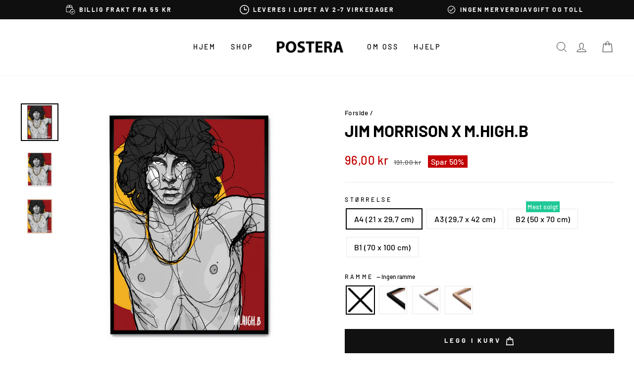

--- FILE ---
content_type: text/html; charset=utf-8
request_url: https://postera.no/products/jim-morrison-x-m-high-b
body_size: 60710
content:
<!doctype html>
<html class="no-js" lang="no" dir="ltr">
  <head>
    <script async crossorigin fetchpriority="high" src="/cdn/shopifycloud/importmap-polyfill/es-modules-shim.2.4.0.js"></script>
<script src="//postera.no/cdn/shop/files/pandectes-rules.js?v=1562292434419459084"></script>
	
    <meta charset="utf-8">
    <meta http-equiv="X-UA-Compatible" content="IE=edge,chrome=1">
    <meta name="viewport" content="width=device-width,initial-scale=1">
    <meta name="theme-color" content="#111111">
    <link rel="canonical" href="https://postera.no/products/jim-morrison-x-m-high-b">
    <link rel="preconnect" href="https://cdn.shopify.com" crossorigin>
    <link rel="preconnect" href="https://fonts.shopifycdn.com" crossorigin>
    <link rel="dns-prefetch" href="https://productreviews.shopifycdn.com">
    <link rel="dns-prefetch" href="https://ajax.googleapis.com">
    <link rel="dns-prefetch" href="https://maps.googleapis.com">
    <link rel="dns-prefetch" href="https://maps.gstatic.com">
    <meta name="google-site-verification" content="hFQjAV_jJg_4DQTRKFZUj79O9jmCQzCOclryvwOgwuE">
    <meta name="google-site-verification" content="UT1B20LzUUvSNVQy65JgUFJhgqDYt6ccQLwgpaF3rLo">
    <meta name="google-site-verification" content="BhV6Jd-GzbKDwCEbR0Na1i5vNX8bHHs4IMU8ljQ_ay0">
    <meta name="google-site-verification" content="3N56QTcLPuv_KSS1WXlIFBRKigx0CZfmLVglM_wgoo8">
    <meta name="facebook-domain-verification" content="025f02rp8svwb0xsrtea0t5pa99zvo">

    <script src="https://tag.heylink.com/ef8cecbd-5914-4f27-b991-8a73c29f1eea/script.js" defer></script><link rel="shortcut icon" href="//postera.no/cdn/shop/files/Browserlogo_32x32.png?v=1622674849" type="image/png"><title>Jim Morrison x M.HIGH.B
&ndash; POSTERA
</title>
<meta property="og:site_name" content="POSTERA">
  <meta property="og:url" content="https://postera.no/products/jim-morrison-x-m-high-b">
  <meta property="og:title" content="Jim Morrison x M.HIGH.B">
  <meta property="og:type" content="product">
  <meta property="og:description" content="Denne plakaten er laget i samarbeid med kunstneren M.HIGH.B. Med et humoristisk, naivt, dystert og surrealistisk uttrykk gjengir hun kjente musikere og filmer med sin helt egen stil. Hun trekker utenfor linjene og provoserer med kunsten sin, som også ofte har et rebelsk utsagn."><meta property="og:image" content="http://postera.no/cdn/shop/products/M12-JimMorrison1.png?v=1744221320">
    <meta property="og:image:secure_url" content="https://postera.no/cdn/shop/products/M12-JimMorrison1.png?v=1744221320">
    <meta property="og:image:width" content="2500">
    <meta property="og:image:height" content="2500"><meta name="twitter:site" content="@">
  <meta name="twitter:card" content="summary_large_image">
  <meta name="twitter:title" content="Jim Morrison x M.HIGH.B">
  <meta name="twitter:description" content="Denne plakaten er laget i samarbeid med kunstneren M.HIGH.B. Med et humoristisk, naivt, dystert og surrealistisk uttrykk gjengir hun kjente musikere og filmer med sin helt egen stil. Hun trekker utenfor linjene og provoserer med kunsten sin, som også ofte har et rebelsk utsagn.">
<script type="importmap">
{
  "imports": {
    "element.base-media": "//postera.no/cdn/shop/t/17/assets/element.base-media.js?v=61305152781971747521761125400",
    "element.image.parallax": "//postera.no/cdn/shop/t/17/assets/element.image.parallax.js?v=59188309605188605141761125400",
    "element.model": "//postera.no/cdn/shop/t/17/assets/element.model.js?v=104979259955732717291761125400",
    "element.quantity-selector": "//postera.no/cdn/shop/t/17/assets/element.quantity-selector.js?v=68208048201360514121761125401",
    "element.text.rte": "//postera.no/cdn/shop/t/17/assets/element.text.rte.js?v=28194737298593644281761125401",
    "element.video": "//postera.no/cdn/shop/t/17/assets/element.video.js?v=110560105447302630031761125401",
    "is-land": "//postera.no/cdn/shop/t/17/assets/is-land.min.js?v=92343381495565747271761125401",
    "util.misc": "//postera.no/cdn/shop/t/17/assets/util.misc.js?v=117964846174238173191761125402",
    "util.product-loader": "//postera.no/cdn/shop/t/17/assets/util.product-loader.js?v=71947287259713254281761125402",
    "util.resource-loader": "//postera.no/cdn/shop/t/17/assets/util.resource-loader.js?v=81301169148003274841761125402",
    "vendor.in-view": "//postera.no/cdn/shop/t/17/assets/vendor.in-view.js?v=126891093837844970591761125402"
  }
}
</script><script type="module" src="//postera.no/cdn/shop/t/17/assets/is-land.min.js?v=92343381495565747271761125401"></script>
<style data-shopify>@font-face {
  font-family: Barlow;
  font-weight: 700;
  font-style: normal;
  font-display: swap;
  src: url("//postera.no/cdn/fonts/barlow/barlow_n7.691d1d11f150e857dcbc1c10ef03d825bc378d81.woff2") format("woff2"),
       url("//postera.no/cdn/fonts/barlow/barlow_n7.4fdbb1cb7da0e2c2f88492243ffa2b4f91924840.woff") format("woff");
}

  @font-face {
  font-family: Barlow;
  font-weight: 500;
  font-style: normal;
  font-display: swap;
  src: url("//postera.no/cdn/fonts/barlow/barlow_n5.a193a1990790eba0cc5cca569d23799830e90f07.woff2") format("woff2"),
       url("//postera.no/cdn/fonts/barlow/barlow_n5.ae31c82169b1dc0715609b8cc6a610b917808358.woff") format("woff");
}


  @font-face {
  font-family: Barlow;
  font-weight: 600;
  font-style: normal;
  font-display: swap;
  src: url("//postera.no/cdn/fonts/barlow/barlow_n6.329f582a81f63f125e63c20a5a80ae9477df68e1.woff2") format("woff2"),
       url("//postera.no/cdn/fonts/barlow/barlow_n6.0163402e36247bcb8b02716880d0b39568412e9e.woff") format("woff");
}

  @font-face {
  font-family: Barlow;
  font-weight: 500;
  font-style: italic;
  font-display: swap;
  src: url("//postera.no/cdn/fonts/barlow/barlow_i5.714d58286997b65cd479af615cfa9bb0a117a573.woff2") format("woff2"),
       url("//postera.no/cdn/fonts/barlow/barlow_i5.0120f77e6447d3b5df4bbec8ad8c2d029d87fb21.woff") format("woff");
}

  @font-face {
  font-family: Barlow;
  font-weight: 600;
  font-style: italic;
  font-display: swap;
  src: url("//postera.no/cdn/fonts/barlow/barlow_i6.5a22bd20fb27bad4d7674cc6e666fb9c77d813bb.woff2") format("woff2"),
       url("//postera.no/cdn/fonts/barlow/barlow_i6.1c8787fcb59f3add01a87f21b38c7ef797e3b3a1.woff") format("woff");
}

</style><link href="//postera.no/cdn/shop/t/17/assets/theme.css?v=21310227395285911591762761405" rel="stylesheet" type="text/css" media="all" />
<style data-shopify>:root {
    --typeHeaderPrimary: Barlow;
    --typeHeaderFallback: sans-serif;
    --typeHeaderSize: 38px;
    --typeHeaderWeight: 700;
    --typeHeaderLineHeight: 1;
    --typeHeaderSpacing: 0.0em;

    --typeBasePrimary:Barlow;
    --typeBaseFallback:sans-serif;
    --typeBaseSize: 16px;
    --typeBaseWeight: 500;
    --typeBaseSpacing: 0.025em;
    --typeBaseLineHeight: 1.6;
    --typeBaselineHeightMinus01: 1.5;

    --typeCollectionTitle: 18px;

    --iconWeight: 2px;
    --iconLinecaps: miter;

    
        --buttonRadius: 0;
    

    --colorGridOverlayOpacity: 0.1;
    --colorAnnouncement: #0f0f0f;
    --colorAnnouncementText: #ffffff;

    --colorBody: #ffffff;
    --colorBodyAlpha05: rgba(255, 255, 255, 0.05);
    --colorBodyDim: #f2f2f2;
    --colorBodyLightDim: #fafafa;
    --colorBodyMediumDim: #f5f5f5;


    --colorBorder: #e8e8e1;

    --colorBtnPrimary: #111111;
    --colorBtnPrimaryLight: #2b2b2b;
    --colorBtnPrimaryDim: #040404;
    --colorBtnPrimaryText: #ffffff;

    --colorCartDot: #20c997;

    --colorDrawers: #ffffff;
    --colorDrawersDim: #f2f2f2;
    --colorDrawerBorder: #e8e8e1;
    --colorDrawerText: #000000;
    --colorDrawerTextDark: #000000;
    --colorDrawerButton: #111111;
    --colorDrawerButtonText: #ffffff;

    --colorFooter: #ffffff;
    --colorFooterText: #000000;
    --colorFooterTextAlpha01: #000000;

    --colorGridOverlay: #000000;
    --colorGridOverlayOpacity: 0.1;

    --colorHeaderTextAlpha01: rgba(0, 0, 0, 0.1);

    --colorHeroText: #ffffff;

    --colorSmallImageBg: #ffffff;
    --colorLargeImageBg: #0f0f0f;

    --colorImageOverlay: #000000;
    --colorImageOverlayOpacity: 0.1;
    --colorImageOverlayTextShadow: 0.2;

    --colorLink: #000000;

    --colorModalBg: rgba(230, 230, 230, 0.6);

    --colorNav: #ffffff;
    --colorNavText: #000000;

    --colorPrice: #1c1d1d;

    --colorSaleTag: #c20000;
    --colorSaleTagText: #ffffff;

    --colorTextBody: #000000;
    --colorTextBodyAlpha015: rgba(0, 0, 0, 0.15);
    --colorTextBodyAlpha005: rgba(0, 0, 0, 0.05);
    --colorTextBodyAlpha008: rgba(0, 0, 0, 0.08);
    --colorTextSavings: #c20000;

    --urlIcoSelect: url(//postera.no/cdn/shop/t/17/assets/ico-select.svg);
    --urlIcoSelectFooter: url(//postera.no/cdn/shop/t/17/assets/ico-select-footer.svg);
    --urlIcoSelectWhite: url(//postera.no/cdn/shop/t/17/assets/ico-select-white.svg);

    --grid-gutter: 17px;
    --drawer-gutter: 16px;

    --sizeChartMargin: 25px 0;
    --sizeChartIconMargin: 5px;

    --newsletterReminderPadding: 40px;

    /*Shop Pay Installments*/
    --color-body-text: #000000;
    --color-body: #ffffff;
    --color-bg: #ffffff;
    }

    .placeholder-content {
    background-image: linear-gradient(100deg, #ffffff 40%, #f7f7f7 63%, #ffffff 79%);
    }</style><script>
      document.documentElement.className = document.documentElement.className.replace('no-js', 'js');

      window.theme = window.theme || {};
      theme.routes = {
        home: "/",
        cart: "/cart.js",
        cartPage: "/cart",
        cartAdd: "/cart/add.js",
        cartChange: "/cart/change.js",
        search: "/search",
        predictiveSearch: "/search/suggest"
      };
      theme.strings = {
        soldOut: "Utsolgt",
        unavailable: "Ikke tilgjengelig",
        inStockLabel: "Kun {{ count }} på lager!",
        oneStockLabel: "Kun [count] på lager!",
        otherStockLabel: "Kun [count] på lager!",
        willNotShipUntil: "Vil først bli sendt [date]",
        willBeInStockAfter: "Kommer på lager etter [date]",
        waitingForStock: "Ny beholdning er på vei",
        savePrice: "Spar [saved_amount]",
        cartEmpty: "Handlekurven er tom",
        cartTermsConfirmation: "Godta handelsbetingelsene før du gjennomfører kjøpet",
        searchCollections: "Kolleksjoner",
        searchPages: "Sider:",
        searchArticles: "Artikler:",
        productFrom: "fra ",
        maxQuantity: ""
      };
      theme.settings = {
        cartType: "drawer",
        isCustomerTemplate: false,
        moneyFormat: "{{amount_with_comma_separator}} kr",
        saveType: "percent",
        productImageSize: "natural",
        productImageCover: false,
        predictiveSearch: true,
        predictiveSearchType: null,
        predictiveSearchVendor: false,
        predictiveSearchPrice: true,
        quickView: true,
        themeName: 'Impulse',
        themeVersion: "8.1.0"
      };
    </script>

    <script>window.performance && window.performance.mark && window.performance.mark('shopify.content_for_header.start');</script><meta name="facebook-domain-verification" content="rfh2dk3omn69bg3ur30yxawd56cy5k">
<meta id="shopify-digital-wallet" name="shopify-digital-wallet" content="/52138311842/digital_wallets/dialog">
<meta name="shopify-checkout-api-token" content="e0ad0c2a4458635ef9f0c6bd0d23eafb">
<meta id="in-context-paypal-metadata" data-shop-id="52138311842" data-venmo-supported="false" data-environment="production" data-locale="en_US" data-paypal-v4="true" data-currency="NOK">
<link rel="alternate" hreflang="x-default" href="https://postera.dk/products/jim-morrison-x-m-high-b">
<link rel="alternate" hreflang="da" href="https://postera.dk/products/jim-morrison-x-m-high-b">
<link rel="alternate" hreflang="sv-SE" href="https://postera.se/products/jim-morrison-x-m-high-b">
<link rel="alternate" hreflang="no-NO" href="https://postera.no/products/jim-morrison-x-m-high-b">
<link rel="alternate" hreflang="nl-NL" href="https://postera.nl/products/jim-morrison-x-m-high-b">
<link rel="alternate" hreflang="en-AX" href="https://postera.art/products/jim-morrison-x-m-high-b">
<link rel="alternate" hreflang="da-AX" href="https://postera.art/da/products/jim-morrison-x-m-high-b">
<link rel="alternate" hreflang="fr-AX" href="https://postera.art/fr/products/jim-morrison-x-m-high-b">
<link rel="alternate" hreflang="de-AX" href="https://postera.art/de/products/jim-morrison-x-m-high-b">
<link rel="alternate" hreflang="en-AD" href="https://postera.art/products/jim-morrison-x-m-high-b">
<link rel="alternate" hreflang="da-AD" href="https://postera.art/da/products/jim-morrison-x-m-high-b">
<link rel="alternate" hreflang="fr-AD" href="https://postera.art/fr/products/jim-morrison-x-m-high-b">
<link rel="alternate" hreflang="de-AD" href="https://postera.art/de/products/jim-morrison-x-m-high-b">
<link rel="alternate" hreflang="en-AT" href="https://postera.art/products/jim-morrison-x-m-high-b">
<link rel="alternate" hreflang="da-AT" href="https://postera.art/da/products/jim-morrison-x-m-high-b">
<link rel="alternate" hreflang="fr-AT" href="https://postera.art/fr/products/jim-morrison-x-m-high-b">
<link rel="alternate" hreflang="de-AT" href="https://postera.art/de/products/jim-morrison-x-m-high-b">
<link rel="alternate" hreflang="en-BE" href="https://postera.art/products/jim-morrison-x-m-high-b">
<link rel="alternate" hreflang="da-BE" href="https://postera.art/da/products/jim-morrison-x-m-high-b">
<link rel="alternate" hreflang="fr-BE" href="https://postera.art/fr/products/jim-morrison-x-m-high-b">
<link rel="alternate" hreflang="de-BE" href="https://postera.art/de/products/jim-morrison-x-m-high-b">
<link rel="alternate" hreflang="en-CY" href="https://postera.art/products/jim-morrison-x-m-high-b">
<link rel="alternate" hreflang="da-CY" href="https://postera.art/da/products/jim-morrison-x-m-high-b">
<link rel="alternate" hreflang="fr-CY" href="https://postera.art/fr/products/jim-morrison-x-m-high-b">
<link rel="alternate" hreflang="de-CY" href="https://postera.art/de/products/jim-morrison-x-m-high-b">
<link rel="alternate" hreflang="en-EE" href="https://postera.art/products/jim-morrison-x-m-high-b">
<link rel="alternate" hreflang="da-EE" href="https://postera.art/da/products/jim-morrison-x-m-high-b">
<link rel="alternate" hreflang="fr-EE" href="https://postera.art/fr/products/jim-morrison-x-m-high-b">
<link rel="alternate" hreflang="de-EE" href="https://postera.art/de/products/jim-morrison-x-m-high-b">
<link rel="alternate" hreflang="en-FI" href="https://postera.art/products/jim-morrison-x-m-high-b">
<link rel="alternate" hreflang="da-FI" href="https://postera.art/da/products/jim-morrison-x-m-high-b">
<link rel="alternate" hreflang="fr-FI" href="https://postera.art/fr/products/jim-morrison-x-m-high-b">
<link rel="alternate" hreflang="de-FI" href="https://postera.art/de/products/jim-morrison-x-m-high-b">
<link rel="alternate" hreflang="en-FR" href="https://postera.art/products/jim-morrison-x-m-high-b">
<link rel="alternate" hreflang="da-FR" href="https://postera.art/da/products/jim-morrison-x-m-high-b">
<link rel="alternate" hreflang="fr-FR" href="https://postera.art/fr/products/jim-morrison-x-m-high-b">
<link rel="alternate" hreflang="de-FR" href="https://postera.art/de/products/jim-morrison-x-m-high-b">
<link rel="alternate" hreflang="en-GF" href="https://postera.art/products/jim-morrison-x-m-high-b">
<link rel="alternate" hreflang="da-GF" href="https://postera.art/da/products/jim-morrison-x-m-high-b">
<link rel="alternate" hreflang="fr-GF" href="https://postera.art/fr/products/jim-morrison-x-m-high-b">
<link rel="alternate" hreflang="de-GF" href="https://postera.art/de/products/jim-morrison-x-m-high-b">
<link rel="alternate" hreflang="en-TF" href="https://postera.art/products/jim-morrison-x-m-high-b">
<link rel="alternate" hreflang="da-TF" href="https://postera.art/da/products/jim-morrison-x-m-high-b">
<link rel="alternate" hreflang="fr-TF" href="https://postera.art/fr/products/jim-morrison-x-m-high-b">
<link rel="alternate" hreflang="de-TF" href="https://postera.art/de/products/jim-morrison-x-m-high-b">
<link rel="alternate" hreflang="en-GR" href="https://postera.art/products/jim-morrison-x-m-high-b">
<link rel="alternate" hreflang="da-GR" href="https://postera.art/da/products/jim-morrison-x-m-high-b">
<link rel="alternate" hreflang="fr-GR" href="https://postera.art/fr/products/jim-morrison-x-m-high-b">
<link rel="alternate" hreflang="de-GR" href="https://postera.art/de/products/jim-morrison-x-m-high-b">
<link rel="alternate" hreflang="en-GP" href="https://postera.art/products/jim-morrison-x-m-high-b">
<link rel="alternate" hreflang="da-GP" href="https://postera.art/da/products/jim-morrison-x-m-high-b">
<link rel="alternate" hreflang="fr-GP" href="https://postera.art/fr/products/jim-morrison-x-m-high-b">
<link rel="alternate" hreflang="de-GP" href="https://postera.art/de/products/jim-morrison-x-m-high-b">
<link rel="alternate" hreflang="en-VA" href="https://postera.art/products/jim-morrison-x-m-high-b">
<link rel="alternate" hreflang="da-VA" href="https://postera.art/da/products/jim-morrison-x-m-high-b">
<link rel="alternate" hreflang="fr-VA" href="https://postera.art/fr/products/jim-morrison-x-m-high-b">
<link rel="alternate" hreflang="de-VA" href="https://postera.art/de/products/jim-morrison-x-m-high-b">
<link rel="alternate" hreflang="en-IE" href="https://postera.art/products/jim-morrison-x-m-high-b">
<link rel="alternate" hreflang="da-IE" href="https://postera.art/da/products/jim-morrison-x-m-high-b">
<link rel="alternate" hreflang="fr-IE" href="https://postera.art/fr/products/jim-morrison-x-m-high-b">
<link rel="alternate" hreflang="de-IE" href="https://postera.art/de/products/jim-morrison-x-m-high-b">
<link rel="alternate" hreflang="en-IT" href="https://postera.art/products/jim-morrison-x-m-high-b">
<link rel="alternate" hreflang="da-IT" href="https://postera.art/da/products/jim-morrison-x-m-high-b">
<link rel="alternate" hreflang="fr-IT" href="https://postera.art/fr/products/jim-morrison-x-m-high-b">
<link rel="alternate" hreflang="de-IT" href="https://postera.art/de/products/jim-morrison-x-m-high-b">
<link rel="alternate" hreflang="en-XK" href="https://postera.art/products/jim-morrison-x-m-high-b">
<link rel="alternate" hreflang="da-XK" href="https://postera.art/da/products/jim-morrison-x-m-high-b">
<link rel="alternate" hreflang="fr-XK" href="https://postera.art/fr/products/jim-morrison-x-m-high-b">
<link rel="alternate" hreflang="de-XK" href="https://postera.art/de/products/jim-morrison-x-m-high-b">
<link rel="alternate" hreflang="en-LV" href="https://postera.art/products/jim-morrison-x-m-high-b">
<link rel="alternate" hreflang="da-LV" href="https://postera.art/da/products/jim-morrison-x-m-high-b">
<link rel="alternate" hreflang="fr-LV" href="https://postera.art/fr/products/jim-morrison-x-m-high-b">
<link rel="alternate" hreflang="de-LV" href="https://postera.art/de/products/jim-morrison-x-m-high-b">
<link rel="alternate" hreflang="en-LT" href="https://postera.art/products/jim-morrison-x-m-high-b">
<link rel="alternate" hreflang="da-LT" href="https://postera.art/da/products/jim-morrison-x-m-high-b">
<link rel="alternate" hreflang="fr-LT" href="https://postera.art/fr/products/jim-morrison-x-m-high-b">
<link rel="alternate" hreflang="de-LT" href="https://postera.art/de/products/jim-morrison-x-m-high-b">
<link rel="alternate" hreflang="en-LU" href="https://postera.art/products/jim-morrison-x-m-high-b">
<link rel="alternate" hreflang="da-LU" href="https://postera.art/da/products/jim-morrison-x-m-high-b">
<link rel="alternate" hreflang="fr-LU" href="https://postera.art/fr/products/jim-morrison-x-m-high-b">
<link rel="alternate" hreflang="de-LU" href="https://postera.art/de/products/jim-morrison-x-m-high-b">
<link rel="alternate" hreflang="en-MT" href="https://postera.art/products/jim-morrison-x-m-high-b">
<link rel="alternate" hreflang="da-MT" href="https://postera.art/da/products/jim-morrison-x-m-high-b">
<link rel="alternate" hreflang="fr-MT" href="https://postera.art/fr/products/jim-morrison-x-m-high-b">
<link rel="alternate" hreflang="de-MT" href="https://postera.art/de/products/jim-morrison-x-m-high-b">
<link rel="alternate" hreflang="en-MQ" href="https://postera.art/products/jim-morrison-x-m-high-b">
<link rel="alternate" hreflang="da-MQ" href="https://postera.art/da/products/jim-morrison-x-m-high-b">
<link rel="alternate" hreflang="fr-MQ" href="https://postera.art/fr/products/jim-morrison-x-m-high-b">
<link rel="alternate" hreflang="de-MQ" href="https://postera.art/de/products/jim-morrison-x-m-high-b">
<link rel="alternate" hreflang="en-YT" href="https://postera.art/products/jim-morrison-x-m-high-b">
<link rel="alternate" hreflang="da-YT" href="https://postera.art/da/products/jim-morrison-x-m-high-b">
<link rel="alternate" hreflang="fr-YT" href="https://postera.art/fr/products/jim-morrison-x-m-high-b">
<link rel="alternate" hreflang="de-YT" href="https://postera.art/de/products/jim-morrison-x-m-high-b">
<link rel="alternate" hreflang="en-MC" href="https://postera.art/products/jim-morrison-x-m-high-b">
<link rel="alternate" hreflang="da-MC" href="https://postera.art/da/products/jim-morrison-x-m-high-b">
<link rel="alternate" hreflang="fr-MC" href="https://postera.art/fr/products/jim-morrison-x-m-high-b">
<link rel="alternate" hreflang="de-MC" href="https://postera.art/de/products/jim-morrison-x-m-high-b">
<link rel="alternate" hreflang="en-ME" href="https://postera.art/products/jim-morrison-x-m-high-b">
<link rel="alternate" hreflang="da-ME" href="https://postera.art/da/products/jim-morrison-x-m-high-b">
<link rel="alternate" hreflang="fr-ME" href="https://postera.art/fr/products/jim-morrison-x-m-high-b">
<link rel="alternate" hreflang="de-ME" href="https://postera.art/de/products/jim-morrison-x-m-high-b">
<link rel="alternate" hreflang="en-PT" href="https://postera.art/products/jim-morrison-x-m-high-b">
<link rel="alternate" hreflang="da-PT" href="https://postera.art/da/products/jim-morrison-x-m-high-b">
<link rel="alternate" hreflang="fr-PT" href="https://postera.art/fr/products/jim-morrison-x-m-high-b">
<link rel="alternate" hreflang="de-PT" href="https://postera.art/de/products/jim-morrison-x-m-high-b">
<link rel="alternate" hreflang="en-RE" href="https://postera.art/products/jim-morrison-x-m-high-b">
<link rel="alternate" hreflang="da-RE" href="https://postera.art/da/products/jim-morrison-x-m-high-b">
<link rel="alternate" hreflang="fr-RE" href="https://postera.art/fr/products/jim-morrison-x-m-high-b">
<link rel="alternate" hreflang="de-RE" href="https://postera.art/de/products/jim-morrison-x-m-high-b">
<link rel="alternate" hreflang="en-BL" href="https://postera.art/products/jim-morrison-x-m-high-b">
<link rel="alternate" hreflang="da-BL" href="https://postera.art/da/products/jim-morrison-x-m-high-b">
<link rel="alternate" hreflang="fr-BL" href="https://postera.art/fr/products/jim-morrison-x-m-high-b">
<link rel="alternate" hreflang="de-BL" href="https://postera.art/de/products/jim-morrison-x-m-high-b">
<link rel="alternate" hreflang="en-MF" href="https://postera.art/products/jim-morrison-x-m-high-b">
<link rel="alternate" hreflang="da-MF" href="https://postera.art/da/products/jim-morrison-x-m-high-b">
<link rel="alternate" hreflang="fr-MF" href="https://postera.art/fr/products/jim-morrison-x-m-high-b">
<link rel="alternate" hreflang="de-MF" href="https://postera.art/de/products/jim-morrison-x-m-high-b">
<link rel="alternate" hreflang="en-PM" href="https://postera.art/products/jim-morrison-x-m-high-b">
<link rel="alternate" hreflang="da-PM" href="https://postera.art/da/products/jim-morrison-x-m-high-b">
<link rel="alternate" hreflang="fr-PM" href="https://postera.art/fr/products/jim-morrison-x-m-high-b">
<link rel="alternate" hreflang="de-PM" href="https://postera.art/de/products/jim-morrison-x-m-high-b">
<link rel="alternate" hreflang="en-SM" href="https://postera.art/products/jim-morrison-x-m-high-b">
<link rel="alternate" hreflang="da-SM" href="https://postera.art/da/products/jim-morrison-x-m-high-b">
<link rel="alternate" hreflang="fr-SM" href="https://postera.art/fr/products/jim-morrison-x-m-high-b">
<link rel="alternate" hreflang="de-SM" href="https://postera.art/de/products/jim-morrison-x-m-high-b">
<link rel="alternate" hreflang="en-SK" href="https://postera.art/products/jim-morrison-x-m-high-b">
<link rel="alternate" hreflang="da-SK" href="https://postera.art/da/products/jim-morrison-x-m-high-b">
<link rel="alternate" hreflang="fr-SK" href="https://postera.art/fr/products/jim-morrison-x-m-high-b">
<link rel="alternate" hreflang="de-SK" href="https://postera.art/de/products/jim-morrison-x-m-high-b">
<link rel="alternate" hreflang="en-SI" href="https://postera.art/products/jim-morrison-x-m-high-b">
<link rel="alternate" hreflang="da-SI" href="https://postera.art/da/products/jim-morrison-x-m-high-b">
<link rel="alternate" hreflang="fr-SI" href="https://postera.art/fr/products/jim-morrison-x-m-high-b">
<link rel="alternate" hreflang="de-SI" href="https://postera.art/de/products/jim-morrison-x-m-high-b">
<link rel="alternate" hreflang="en-ES" href="https://postera.art/products/jim-morrison-x-m-high-b">
<link rel="alternate" hreflang="da-ES" href="https://postera.art/da/products/jim-morrison-x-m-high-b">
<link rel="alternate" hreflang="fr-ES" href="https://postera.art/fr/products/jim-morrison-x-m-high-b">
<link rel="alternate" hreflang="de-ES" href="https://postera.art/de/products/jim-morrison-x-m-high-b">
<link rel="alternate" hreflang="en-AL" href="https://postera.art/products/jim-morrison-x-m-high-b">
<link rel="alternate" hreflang="da-AL" href="https://postera.art/da/products/jim-morrison-x-m-high-b">
<link rel="alternate" hreflang="fr-AL" href="https://postera.art/fr/products/jim-morrison-x-m-high-b">
<link rel="alternate" hreflang="de-AL" href="https://postera.art/de/products/jim-morrison-x-m-high-b">
<link rel="alternate" hreflang="en-AM" href="https://postera.art/products/jim-morrison-x-m-high-b">
<link rel="alternate" hreflang="da-AM" href="https://postera.art/da/products/jim-morrison-x-m-high-b">
<link rel="alternate" hreflang="fr-AM" href="https://postera.art/fr/products/jim-morrison-x-m-high-b">
<link rel="alternate" hreflang="de-AM" href="https://postera.art/de/products/jim-morrison-x-m-high-b">
<link rel="alternate" hreflang="en-BY" href="https://postera.art/products/jim-morrison-x-m-high-b">
<link rel="alternate" hreflang="da-BY" href="https://postera.art/da/products/jim-morrison-x-m-high-b">
<link rel="alternate" hreflang="fr-BY" href="https://postera.art/fr/products/jim-morrison-x-m-high-b">
<link rel="alternate" hreflang="de-BY" href="https://postera.art/de/products/jim-morrison-x-m-high-b">
<link rel="alternate" hreflang="en-BA" href="https://postera.art/products/jim-morrison-x-m-high-b">
<link rel="alternate" hreflang="da-BA" href="https://postera.art/da/products/jim-morrison-x-m-high-b">
<link rel="alternate" hreflang="fr-BA" href="https://postera.art/fr/products/jim-morrison-x-m-high-b">
<link rel="alternate" hreflang="de-BA" href="https://postera.art/de/products/jim-morrison-x-m-high-b">
<link rel="alternate" hreflang="en-BG" href="https://postera.art/products/jim-morrison-x-m-high-b">
<link rel="alternate" hreflang="da-BG" href="https://postera.art/da/products/jim-morrison-x-m-high-b">
<link rel="alternate" hreflang="fr-BG" href="https://postera.art/fr/products/jim-morrison-x-m-high-b">
<link rel="alternate" hreflang="de-BG" href="https://postera.art/de/products/jim-morrison-x-m-high-b">
<link rel="alternate" hreflang="en-FO" href="https://postera.art/products/jim-morrison-x-m-high-b">
<link rel="alternate" hreflang="da-FO" href="https://postera.art/da/products/jim-morrison-x-m-high-b">
<link rel="alternate" hreflang="fr-FO" href="https://postera.art/fr/products/jim-morrison-x-m-high-b">
<link rel="alternate" hreflang="de-FO" href="https://postera.art/de/products/jim-morrison-x-m-high-b">
<link rel="alternate" hreflang="en-GE" href="https://postera.art/products/jim-morrison-x-m-high-b">
<link rel="alternate" hreflang="da-GE" href="https://postera.art/da/products/jim-morrison-x-m-high-b">
<link rel="alternate" hreflang="fr-GE" href="https://postera.art/fr/products/jim-morrison-x-m-high-b">
<link rel="alternate" hreflang="de-GE" href="https://postera.art/de/products/jim-morrison-x-m-high-b">
<link rel="alternate" hreflang="en-GI" href="https://postera.art/products/jim-morrison-x-m-high-b">
<link rel="alternate" hreflang="da-GI" href="https://postera.art/da/products/jim-morrison-x-m-high-b">
<link rel="alternate" hreflang="fr-GI" href="https://postera.art/fr/products/jim-morrison-x-m-high-b">
<link rel="alternate" hreflang="de-GI" href="https://postera.art/de/products/jim-morrison-x-m-high-b">
<link rel="alternate" hreflang="en-GL" href="https://postera.art/products/jim-morrison-x-m-high-b">
<link rel="alternate" hreflang="da-GL" href="https://postera.art/da/products/jim-morrison-x-m-high-b">
<link rel="alternate" hreflang="fr-GL" href="https://postera.art/fr/products/jim-morrison-x-m-high-b">
<link rel="alternate" hreflang="de-GL" href="https://postera.art/de/products/jim-morrison-x-m-high-b">
<link rel="alternate" hreflang="en-GG" href="https://postera.art/products/jim-morrison-x-m-high-b">
<link rel="alternate" hreflang="da-GG" href="https://postera.art/da/products/jim-morrison-x-m-high-b">
<link rel="alternate" hreflang="fr-GG" href="https://postera.art/fr/products/jim-morrison-x-m-high-b">
<link rel="alternate" hreflang="de-GG" href="https://postera.art/de/products/jim-morrison-x-m-high-b">
<link rel="alternate" hreflang="en-IS" href="https://postera.art/products/jim-morrison-x-m-high-b">
<link rel="alternate" hreflang="da-IS" href="https://postera.art/da/products/jim-morrison-x-m-high-b">
<link rel="alternate" hreflang="fr-IS" href="https://postera.art/fr/products/jim-morrison-x-m-high-b">
<link rel="alternate" hreflang="de-IS" href="https://postera.art/de/products/jim-morrison-x-m-high-b">
<link rel="alternate" hreflang="en-IM" href="https://postera.art/products/jim-morrison-x-m-high-b">
<link rel="alternate" hreflang="da-IM" href="https://postera.art/da/products/jim-morrison-x-m-high-b">
<link rel="alternate" hreflang="fr-IM" href="https://postera.art/fr/products/jim-morrison-x-m-high-b">
<link rel="alternate" hreflang="de-IM" href="https://postera.art/de/products/jim-morrison-x-m-high-b">
<link rel="alternate" hreflang="en-JE" href="https://postera.art/products/jim-morrison-x-m-high-b">
<link rel="alternate" hreflang="da-JE" href="https://postera.art/da/products/jim-morrison-x-m-high-b">
<link rel="alternate" hreflang="fr-JE" href="https://postera.art/fr/products/jim-morrison-x-m-high-b">
<link rel="alternate" hreflang="de-JE" href="https://postera.art/de/products/jim-morrison-x-m-high-b">
<link rel="alternate" hreflang="en-HR" href="https://postera.art/products/jim-morrison-x-m-high-b">
<link rel="alternate" hreflang="da-HR" href="https://postera.art/da/products/jim-morrison-x-m-high-b">
<link rel="alternate" hreflang="fr-HR" href="https://postera.art/fr/products/jim-morrison-x-m-high-b">
<link rel="alternate" hreflang="de-HR" href="https://postera.art/de/products/jim-morrison-x-m-high-b">
<link rel="alternate" hreflang="en-LI" href="https://postera.art/products/jim-morrison-x-m-high-b">
<link rel="alternate" hreflang="da-LI" href="https://postera.art/da/products/jim-morrison-x-m-high-b">
<link rel="alternate" hreflang="fr-LI" href="https://postera.art/fr/products/jim-morrison-x-m-high-b">
<link rel="alternate" hreflang="de-LI" href="https://postera.art/de/products/jim-morrison-x-m-high-b">
<link rel="alternate" hreflang="en-MD" href="https://postera.art/products/jim-morrison-x-m-high-b">
<link rel="alternate" hreflang="da-MD" href="https://postera.art/da/products/jim-morrison-x-m-high-b">
<link rel="alternate" hreflang="fr-MD" href="https://postera.art/fr/products/jim-morrison-x-m-high-b">
<link rel="alternate" hreflang="de-MD" href="https://postera.art/de/products/jim-morrison-x-m-high-b">
<link rel="alternate" hreflang="en-PL" href="https://postera.art/products/jim-morrison-x-m-high-b">
<link rel="alternate" hreflang="da-PL" href="https://postera.art/da/products/jim-morrison-x-m-high-b">
<link rel="alternate" hreflang="fr-PL" href="https://postera.art/fr/products/jim-morrison-x-m-high-b">
<link rel="alternate" hreflang="de-PL" href="https://postera.art/de/products/jim-morrison-x-m-high-b">
<link rel="alternate" hreflang="en-MK" href="https://postera.art/products/jim-morrison-x-m-high-b">
<link rel="alternate" hreflang="da-MK" href="https://postera.art/da/products/jim-morrison-x-m-high-b">
<link rel="alternate" hreflang="fr-MK" href="https://postera.art/fr/products/jim-morrison-x-m-high-b">
<link rel="alternate" hreflang="de-MK" href="https://postera.art/de/products/jim-morrison-x-m-high-b">
<link rel="alternate" hreflang="en-RO" href="https://postera.art/products/jim-morrison-x-m-high-b">
<link rel="alternate" hreflang="da-RO" href="https://postera.art/da/products/jim-morrison-x-m-high-b">
<link rel="alternate" hreflang="fr-RO" href="https://postera.art/fr/products/jim-morrison-x-m-high-b">
<link rel="alternate" hreflang="de-RO" href="https://postera.art/de/products/jim-morrison-x-m-high-b">
<link rel="alternate" hreflang="en-CH" href="https://postera.art/products/jim-morrison-x-m-high-b">
<link rel="alternate" hreflang="da-CH" href="https://postera.art/da/products/jim-morrison-x-m-high-b">
<link rel="alternate" hreflang="fr-CH" href="https://postera.art/fr/products/jim-morrison-x-m-high-b">
<link rel="alternate" hreflang="de-CH" href="https://postera.art/de/products/jim-morrison-x-m-high-b">
<link rel="alternate" hreflang="en-RS" href="https://postera.art/products/jim-morrison-x-m-high-b">
<link rel="alternate" hreflang="da-RS" href="https://postera.art/da/products/jim-morrison-x-m-high-b">
<link rel="alternate" hreflang="fr-RS" href="https://postera.art/fr/products/jim-morrison-x-m-high-b">
<link rel="alternate" hreflang="de-RS" href="https://postera.art/de/products/jim-morrison-x-m-high-b">
<link rel="alternate" hreflang="en-SJ" href="https://postera.art/products/jim-morrison-x-m-high-b">
<link rel="alternate" hreflang="da-SJ" href="https://postera.art/da/products/jim-morrison-x-m-high-b">
<link rel="alternate" hreflang="fr-SJ" href="https://postera.art/fr/products/jim-morrison-x-m-high-b">
<link rel="alternate" hreflang="de-SJ" href="https://postera.art/de/products/jim-morrison-x-m-high-b">
<link rel="alternate" hreflang="en-CZ" href="https://postera.art/products/jim-morrison-x-m-high-b">
<link rel="alternate" hreflang="da-CZ" href="https://postera.art/da/products/jim-morrison-x-m-high-b">
<link rel="alternate" hreflang="fr-CZ" href="https://postera.art/fr/products/jim-morrison-x-m-high-b">
<link rel="alternate" hreflang="de-CZ" href="https://postera.art/de/products/jim-morrison-x-m-high-b">
<link rel="alternate" hreflang="en-TR" href="https://postera.art/products/jim-morrison-x-m-high-b">
<link rel="alternate" hreflang="da-TR" href="https://postera.art/da/products/jim-morrison-x-m-high-b">
<link rel="alternate" hreflang="fr-TR" href="https://postera.art/fr/products/jim-morrison-x-m-high-b">
<link rel="alternate" hreflang="de-TR" href="https://postera.art/de/products/jim-morrison-x-m-high-b">
<link rel="alternate" hreflang="en-UA" href="https://postera.art/products/jim-morrison-x-m-high-b">
<link rel="alternate" hreflang="da-UA" href="https://postera.art/da/products/jim-morrison-x-m-high-b">
<link rel="alternate" hreflang="fr-UA" href="https://postera.art/fr/products/jim-morrison-x-m-high-b">
<link rel="alternate" hreflang="de-UA" href="https://postera.art/de/products/jim-morrison-x-m-high-b">
<link rel="alternate" hreflang="en-HU" href="https://postera.art/products/jim-morrison-x-m-high-b">
<link rel="alternate" hreflang="da-HU" href="https://postera.art/da/products/jim-morrison-x-m-high-b">
<link rel="alternate" hreflang="fr-HU" href="https://postera.art/fr/products/jim-morrison-x-m-high-b">
<link rel="alternate" hreflang="de-HU" href="https://postera.art/de/products/jim-morrison-x-m-high-b">
<link rel="alternate" hreflang="en-DE" href="https://postera.art/products/jim-morrison-x-m-high-b">
<link rel="alternate" hreflang="da-DE" href="https://postera.art/da/products/jim-morrison-x-m-high-b">
<link rel="alternate" hreflang="fr-DE" href="https://postera.art/fr/products/jim-morrison-x-m-high-b">
<link rel="alternate" hreflang="de-DE" href="https://postera.art/de/products/jim-morrison-x-m-high-b">
<link rel="alternate" hreflang="en-DZ" href="https://postera.art/products/jim-morrison-x-m-high-b">
<link rel="alternate" hreflang="da-DZ" href="https://postera.art/da/products/jim-morrison-x-m-high-b">
<link rel="alternate" hreflang="fr-DZ" href="https://postera.art/fr/products/jim-morrison-x-m-high-b">
<link rel="alternate" hreflang="de-DZ" href="https://postera.art/de/products/jim-morrison-x-m-high-b">
<link rel="alternate" hreflang="en-AO" href="https://postera.art/products/jim-morrison-x-m-high-b">
<link rel="alternate" hreflang="da-AO" href="https://postera.art/da/products/jim-morrison-x-m-high-b">
<link rel="alternate" hreflang="fr-AO" href="https://postera.art/fr/products/jim-morrison-x-m-high-b">
<link rel="alternate" hreflang="de-AO" href="https://postera.art/de/products/jim-morrison-x-m-high-b">
<link rel="alternate" hreflang="en-AC" href="https://postera.art/products/jim-morrison-x-m-high-b">
<link rel="alternate" hreflang="da-AC" href="https://postera.art/da/products/jim-morrison-x-m-high-b">
<link rel="alternate" hreflang="fr-AC" href="https://postera.art/fr/products/jim-morrison-x-m-high-b">
<link rel="alternate" hreflang="de-AC" href="https://postera.art/de/products/jim-morrison-x-m-high-b">
<link rel="alternate" hreflang="en-BJ" href="https://postera.art/products/jim-morrison-x-m-high-b">
<link rel="alternate" hreflang="da-BJ" href="https://postera.art/da/products/jim-morrison-x-m-high-b">
<link rel="alternate" hreflang="fr-BJ" href="https://postera.art/fr/products/jim-morrison-x-m-high-b">
<link rel="alternate" hreflang="de-BJ" href="https://postera.art/de/products/jim-morrison-x-m-high-b">
<link rel="alternate" hreflang="en-BW" href="https://postera.art/products/jim-morrison-x-m-high-b">
<link rel="alternate" hreflang="da-BW" href="https://postera.art/da/products/jim-morrison-x-m-high-b">
<link rel="alternate" hreflang="fr-BW" href="https://postera.art/fr/products/jim-morrison-x-m-high-b">
<link rel="alternate" hreflang="de-BW" href="https://postera.art/de/products/jim-morrison-x-m-high-b">
<link rel="alternate" hreflang="en-BF" href="https://postera.art/products/jim-morrison-x-m-high-b">
<link rel="alternate" hreflang="da-BF" href="https://postera.art/da/products/jim-morrison-x-m-high-b">
<link rel="alternate" hreflang="fr-BF" href="https://postera.art/fr/products/jim-morrison-x-m-high-b">
<link rel="alternate" hreflang="de-BF" href="https://postera.art/de/products/jim-morrison-x-m-high-b">
<link rel="alternate" hreflang="en-BI" href="https://postera.art/products/jim-morrison-x-m-high-b">
<link rel="alternate" hreflang="da-BI" href="https://postera.art/da/products/jim-morrison-x-m-high-b">
<link rel="alternate" hreflang="fr-BI" href="https://postera.art/fr/products/jim-morrison-x-m-high-b">
<link rel="alternate" hreflang="de-BI" href="https://postera.art/de/products/jim-morrison-x-m-high-b">
<link rel="alternate" hreflang="en-CM" href="https://postera.art/products/jim-morrison-x-m-high-b">
<link rel="alternate" hreflang="da-CM" href="https://postera.art/da/products/jim-morrison-x-m-high-b">
<link rel="alternate" hreflang="fr-CM" href="https://postera.art/fr/products/jim-morrison-x-m-high-b">
<link rel="alternate" hreflang="de-CM" href="https://postera.art/de/products/jim-morrison-x-m-high-b">
<link rel="alternate" hreflang="en-KM" href="https://postera.art/products/jim-morrison-x-m-high-b">
<link rel="alternate" hreflang="da-KM" href="https://postera.art/da/products/jim-morrison-x-m-high-b">
<link rel="alternate" hreflang="fr-KM" href="https://postera.art/fr/products/jim-morrison-x-m-high-b">
<link rel="alternate" hreflang="de-KM" href="https://postera.art/de/products/jim-morrison-x-m-high-b">
<link rel="alternate" hreflang="en-CF" href="https://postera.art/products/jim-morrison-x-m-high-b">
<link rel="alternate" hreflang="da-CF" href="https://postera.art/da/products/jim-morrison-x-m-high-b">
<link rel="alternate" hreflang="fr-CF" href="https://postera.art/fr/products/jim-morrison-x-m-high-b">
<link rel="alternate" hreflang="de-CF" href="https://postera.art/de/products/jim-morrison-x-m-high-b">
<link rel="alternate" hreflang="en-CD" href="https://postera.art/products/jim-morrison-x-m-high-b">
<link rel="alternate" hreflang="da-CD" href="https://postera.art/da/products/jim-morrison-x-m-high-b">
<link rel="alternate" hreflang="fr-CD" href="https://postera.art/fr/products/jim-morrison-x-m-high-b">
<link rel="alternate" hreflang="de-CD" href="https://postera.art/de/products/jim-morrison-x-m-high-b">
<link rel="alternate" hreflang="en-DJ" href="https://postera.art/products/jim-morrison-x-m-high-b">
<link rel="alternate" hreflang="da-DJ" href="https://postera.art/da/products/jim-morrison-x-m-high-b">
<link rel="alternate" hreflang="fr-DJ" href="https://postera.art/fr/products/jim-morrison-x-m-high-b">
<link rel="alternate" hreflang="de-DJ" href="https://postera.art/de/products/jim-morrison-x-m-high-b">
<link rel="alternate" hreflang="en-EG" href="https://postera.art/products/jim-morrison-x-m-high-b">
<link rel="alternate" hreflang="da-EG" href="https://postera.art/da/products/jim-morrison-x-m-high-b">
<link rel="alternate" hreflang="fr-EG" href="https://postera.art/fr/products/jim-morrison-x-m-high-b">
<link rel="alternate" hreflang="de-EG" href="https://postera.art/de/products/jim-morrison-x-m-high-b">
<link rel="alternate" hreflang="en-CI" href="https://postera.art/products/jim-morrison-x-m-high-b">
<link rel="alternate" hreflang="da-CI" href="https://postera.art/da/products/jim-morrison-x-m-high-b">
<link rel="alternate" hreflang="fr-CI" href="https://postera.art/fr/products/jim-morrison-x-m-high-b">
<link rel="alternate" hreflang="de-CI" href="https://postera.art/de/products/jim-morrison-x-m-high-b">
<link rel="alternate" hreflang="en-ER" href="https://postera.art/products/jim-morrison-x-m-high-b">
<link rel="alternate" hreflang="da-ER" href="https://postera.art/da/products/jim-morrison-x-m-high-b">
<link rel="alternate" hreflang="fr-ER" href="https://postera.art/fr/products/jim-morrison-x-m-high-b">
<link rel="alternate" hreflang="de-ER" href="https://postera.art/de/products/jim-morrison-x-m-high-b">
<link rel="alternate" hreflang="en-SZ" href="https://postera.art/products/jim-morrison-x-m-high-b">
<link rel="alternate" hreflang="da-SZ" href="https://postera.art/da/products/jim-morrison-x-m-high-b">
<link rel="alternate" hreflang="fr-SZ" href="https://postera.art/fr/products/jim-morrison-x-m-high-b">
<link rel="alternate" hreflang="de-SZ" href="https://postera.art/de/products/jim-morrison-x-m-high-b">
<link rel="alternate" hreflang="en-ET" href="https://postera.art/products/jim-morrison-x-m-high-b">
<link rel="alternate" hreflang="da-ET" href="https://postera.art/da/products/jim-morrison-x-m-high-b">
<link rel="alternate" hreflang="fr-ET" href="https://postera.art/fr/products/jim-morrison-x-m-high-b">
<link rel="alternate" hreflang="de-ET" href="https://postera.art/de/products/jim-morrison-x-m-high-b">
<link rel="alternate" hreflang="en-GA" href="https://postera.art/products/jim-morrison-x-m-high-b">
<link rel="alternate" hreflang="da-GA" href="https://postera.art/da/products/jim-morrison-x-m-high-b">
<link rel="alternate" hreflang="fr-GA" href="https://postera.art/fr/products/jim-morrison-x-m-high-b">
<link rel="alternate" hreflang="de-GA" href="https://postera.art/de/products/jim-morrison-x-m-high-b">
<link rel="alternate" hreflang="en-GM" href="https://postera.art/products/jim-morrison-x-m-high-b">
<link rel="alternate" hreflang="da-GM" href="https://postera.art/da/products/jim-morrison-x-m-high-b">
<link rel="alternate" hreflang="fr-GM" href="https://postera.art/fr/products/jim-morrison-x-m-high-b">
<link rel="alternate" hreflang="de-GM" href="https://postera.art/de/products/jim-morrison-x-m-high-b">
<link rel="alternate" hreflang="en-GH" href="https://postera.art/products/jim-morrison-x-m-high-b">
<link rel="alternate" hreflang="da-GH" href="https://postera.art/da/products/jim-morrison-x-m-high-b">
<link rel="alternate" hreflang="fr-GH" href="https://postera.art/fr/products/jim-morrison-x-m-high-b">
<link rel="alternate" hreflang="de-GH" href="https://postera.art/de/products/jim-morrison-x-m-high-b">
<link rel="alternate" hreflang="en-GN" href="https://postera.art/products/jim-morrison-x-m-high-b">
<link rel="alternate" hreflang="da-GN" href="https://postera.art/da/products/jim-morrison-x-m-high-b">
<link rel="alternate" hreflang="fr-GN" href="https://postera.art/fr/products/jim-morrison-x-m-high-b">
<link rel="alternate" hreflang="de-GN" href="https://postera.art/de/products/jim-morrison-x-m-high-b">
<link rel="alternate" hreflang="en-GW" href="https://postera.art/products/jim-morrison-x-m-high-b">
<link rel="alternate" hreflang="da-GW" href="https://postera.art/da/products/jim-morrison-x-m-high-b">
<link rel="alternate" hreflang="fr-GW" href="https://postera.art/fr/products/jim-morrison-x-m-high-b">
<link rel="alternate" hreflang="de-GW" href="https://postera.art/de/products/jim-morrison-x-m-high-b">
<link rel="alternate" hreflang="en-CV" href="https://postera.art/products/jim-morrison-x-m-high-b">
<link rel="alternate" hreflang="da-CV" href="https://postera.art/da/products/jim-morrison-x-m-high-b">
<link rel="alternate" hreflang="fr-CV" href="https://postera.art/fr/products/jim-morrison-x-m-high-b">
<link rel="alternate" hreflang="de-CV" href="https://postera.art/de/products/jim-morrison-x-m-high-b">
<link rel="alternate" hreflang="en-KE" href="https://postera.art/products/jim-morrison-x-m-high-b">
<link rel="alternate" hreflang="da-KE" href="https://postera.art/da/products/jim-morrison-x-m-high-b">
<link rel="alternate" hreflang="fr-KE" href="https://postera.art/fr/products/jim-morrison-x-m-high-b">
<link rel="alternate" hreflang="de-KE" href="https://postera.art/de/products/jim-morrison-x-m-high-b">
<link rel="alternate" hreflang="en-LS" href="https://postera.art/products/jim-morrison-x-m-high-b">
<link rel="alternate" hreflang="da-LS" href="https://postera.art/da/products/jim-morrison-x-m-high-b">
<link rel="alternate" hreflang="fr-LS" href="https://postera.art/fr/products/jim-morrison-x-m-high-b">
<link rel="alternate" hreflang="de-LS" href="https://postera.art/de/products/jim-morrison-x-m-high-b">
<link rel="alternate" hreflang="en-LR" href="https://postera.art/products/jim-morrison-x-m-high-b">
<link rel="alternate" hreflang="da-LR" href="https://postera.art/da/products/jim-morrison-x-m-high-b">
<link rel="alternate" hreflang="fr-LR" href="https://postera.art/fr/products/jim-morrison-x-m-high-b">
<link rel="alternate" hreflang="de-LR" href="https://postera.art/de/products/jim-morrison-x-m-high-b">
<link rel="alternate" hreflang="en-LY" href="https://postera.art/products/jim-morrison-x-m-high-b">
<link rel="alternate" hreflang="da-LY" href="https://postera.art/da/products/jim-morrison-x-m-high-b">
<link rel="alternate" hreflang="fr-LY" href="https://postera.art/fr/products/jim-morrison-x-m-high-b">
<link rel="alternate" hreflang="de-LY" href="https://postera.art/de/products/jim-morrison-x-m-high-b">
<link rel="alternate" hreflang="en-MG" href="https://postera.art/products/jim-morrison-x-m-high-b">
<link rel="alternate" hreflang="da-MG" href="https://postera.art/da/products/jim-morrison-x-m-high-b">
<link rel="alternate" hreflang="fr-MG" href="https://postera.art/fr/products/jim-morrison-x-m-high-b">
<link rel="alternate" hreflang="de-MG" href="https://postera.art/de/products/jim-morrison-x-m-high-b">
<link rel="alternate" hreflang="en-MW" href="https://postera.art/products/jim-morrison-x-m-high-b">
<link rel="alternate" hreflang="da-MW" href="https://postera.art/da/products/jim-morrison-x-m-high-b">
<link rel="alternate" hreflang="fr-MW" href="https://postera.art/fr/products/jim-morrison-x-m-high-b">
<link rel="alternate" hreflang="de-MW" href="https://postera.art/de/products/jim-morrison-x-m-high-b">
<link rel="alternate" hreflang="en-ML" href="https://postera.art/products/jim-morrison-x-m-high-b">
<link rel="alternate" hreflang="da-ML" href="https://postera.art/da/products/jim-morrison-x-m-high-b">
<link rel="alternate" hreflang="fr-ML" href="https://postera.art/fr/products/jim-morrison-x-m-high-b">
<link rel="alternate" hreflang="de-ML" href="https://postera.art/de/products/jim-morrison-x-m-high-b">
<link rel="alternate" hreflang="en-MA" href="https://postera.art/products/jim-morrison-x-m-high-b">
<link rel="alternate" hreflang="da-MA" href="https://postera.art/da/products/jim-morrison-x-m-high-b">
<link rel="alternate" hreflang="fr-MA" href="https://postera.art/fr/products/jim-morrison-x-m-high-b">
<link rel="alternate" hreflang="de-MA" href="https://postera.art/de/products/jim-morrison-x-m-high-b">
<link rel="alternate" hreflang="en-MR" href="https://postera.art/products/jim-morrison-x-m-high-b">
<link rel="alternate" hreflang="da-MR" href="https://postera.art/da/products/jim-morrison-x-m-high-b">
<link rel="alternate" hreflang="fr-MR" href="https://postera.art/fr/products/jim-morrison-x-m-high-b">
<link rel="alternate" hreflang="de-MR" href="https://postera.art/de/products/jim-morrison-x-m-high-b">
<link rel="alternate" hreflang="en-MU" href="https://postera.art/products/jim-morrison-x-m-high-b">
<link rel="alternate" hreflang="da-MU" href="https://postera.art/da/products/jim-morrison-x-m-high-b">
<link rel="alternate" hreflang="fr-MU" href="https://postera.art/fr/products/jim-morrison-x-m-high-b">
<link rel="alternate" hreflang="de-MU" href="https://postera.art/de/products/jim-morrison-x-m-high-b">
<link rel="alternate" hreflang="en-MZ" href="https://postera.art/products/jim-morrison-x-m-high-b">
<link rel="alternate" hreflang="da-MZ" href="https://postera.art/da/products/jim-morrison-x-m-high-b">
<link rel="alternate" hreflang="fr-MZ" href="https://postera.art/fr/products/jim-morrison-x-m-high-b">
<link rel="alternate" hreflang="de-MZ" href="https://postera.art/de/products/jim-morrison-x-m-high-b">
<link rel="alternate" hreflang="en-NA" href="https://postera.art/products/jim-morrison-x-m-high-b">
<link rel="alternate" hreflang="da-NA" href="https://postera.art/da/products/jim-morrison-x-m-high-b">
<link rel="alternate" hreflang="fr-NA" href="https://postera.art/fr/products/jim-morrison-x-m-high-b">
<link rel="alternate" hreflang="de-NA" href="https://postera.art/de/products/jim-morrison-x-m-high-b">
<link rel="alternate" hreflang="en-NE" href="https://postera.art/products/jim-morrison-x-m-high-b">
<link rel="alternate" hreflang="da-NE" href="https://postera.art/da/products/jim-morrison-x-m-high-b">
<link rel="alternate" hreflang="fr-NE" href="https://postera.art/fr/products/jim-morrison-x-m-high-b">
<link rel="alternate" hreflang="de-NE" href="https://postera.art/de/products/jim-morrison-x-m-high-b">
<link rel="alternate" hreflang="en-NG" href="https://postera.art/products/jim-morrison-x-m-high-b">
<link rel="alternate" hreflang="da-NG" href="https://postera.art/da/products/jim-morrison-x-m-high-b">
<link rel="alternate" hreflang="fr-NG" href="https://postera.art/fr/products/jim-morrison-x-m-high-b">
<link rel="alternate" hreflang="de-NG" href="https://postera.art/de/products/jim-morrison-x-m-high-b">
<link rel="alternate" hreflang="en-CG" href="https://postera.art/products/jim-morrison-x-m-high-b">
<link rel="alternate" hreflang="da-CG" href="https://postera.art/da/products/jim-morrison-x-m-high-b">
<link rel="alternate" hreflang="fr-CG" href="https://postera.art/fr/products/jim-morrison-x-m-high-b">
<link rel="alternate" hreflang="de-CG" href="https://postera.art/de/products/jim-morrison-x-m-high-b">
<link rel="alternate" hreflang="en-RW" href="https://postera.art/products/jim-morrison-x-m-high-b">
<link rel="alternate" hreflang="da-RW" href="https://postera.art/da/products/jim-morrison-x-m-high-b">
<link rel="alternate" hreflang="fr-RW" href="https://postera.art/fr/products/jim-morrison-x-m-high-b">
<link rel="alternate" hreflang="de-RW" href="https://postera.art/de/products/jim-morrison-x-m-high-b">
<link rel="alternate" hreflang="en-SH" href="https://postera.art/products/jim-morrison-x-m-high-b">
<link rel="alternate" hreflang="da-SH" href="https://postera.art/da/products/jim-morrison-x-m-high-b">
<link rel="alternate" hreflang="fr-SH" href="https://postera.art/fr/products/jim-morrison-x-m-high-b">
<link rel="alternate" hreflang="de-SH" href="https://postera.art/de/products/jim-morrison-x-m-high-b">
<link rel="alternate" hreflang="en-ST" href="https://postera.art/products/jim-morrison-x-m-high-b">
<link rel="alternate" hreflang="da-ST" href="https://postera.art/da/products/jim-morrison-x-m-high-b">
<link rel="alternate" hreflang="fr-ST" href="https://postera.art/fr/products/jim-morrison-x-m-high-b">
<link rel="alternate" hreflang="de-ST" href="https://postera.art/de/products/jim-morrison-x-m-high-b">
<link rel="alternate" hreflang="en-SN" href="https://postera.art/products/jim-morrison-x-m-high-b">
<link rel="alternate" hreflang="da-SN" href="https://postera.art/da/products/jim-morrison-x-m-high-b">
<link rel="alternate" hreflang="fr-SN" href="https://postera.art/fr/products/jim-morrison-x-m-high-b">
<link rel="alternate" hreflang="de-SN" href="https://postera.art/de/products/jim-morrison-x-m-high-b">
<link rel="alternate" hreflang="en-SC" href="https://postera.art/products/jim-morrison-x-m-high-b">
<link rel="alternate" hreflang="da-SC" href="https://postera.art/da/products/jim-morrison-x-m-high-b">
<link rel="alternate" hreflang="fr-SC" href="https://postera.art/fr/products/jim-morrison-x-m-high-b">
<link rel="alternate" hreflang="de-SC" href="https://postera.art/de/products/jim-morrison-x-m-high-b">
<link rel="alternate" hreflang="en-SL" href="https://postera.art/products/jim-morrison-x-m-high-b">
<link rel="alternate" hreflang="da-SL" href="https://postera.art/da/products/jim-morrison-x-m-high-b">
<link rel="alternate" hreflang="fr-SL" href="https://postera.art/fr/products/jim-morrison-x-m-high-b">
<link rel="alternate" hreflang="de-SL" href="https://postera.art/de/products/jim-morrison-x-m-high-b">
<link rel="alternate" hreflang="en-SO" href="https://postera.art/products/jim-morrison-x-m-high-b">
<link rel="alternate" hreflang="da-SO" href="https://postera.art/da/products/jim-morrison-x-m-high-b">
<link rel="alternate" hreflang="fr-SO" href="https://postera.art/fr/products/jim-morrison-x-m-high-b">
<link rel="alternate" hreflang="de-SO" href="https://postera.art/de/products/jim-morrison-x-m-high-b">
<link rel="alternate" hreflang="en-SD" href="https://postera.art/products/jim-morrison-x-m-high-b">
<link rel="alternate" hreflang="da-SD" href="https://postera.art/da/products/jim-morrison-x-m-high-b">
<link rel="alternate" hreflang="fr-SD" href="https://postera.art/fr/products/jim-morrison-x-m-high-b">
<link rel="alternate" hreflang="de-SD" href="https://postera.art/de/products/jim-morrison-x-m-high-b">
<link rel="alternate" hreflang="en-ZA" href="https://postera.art/products/jim-morrison-x-m-high-b">
<link rel="alternate" hreflang="da-ZA" href="https://postera.art/da/products/jim-morrison-x-m-high-b">
<link rel="alternate" hreflang="fr-ZA" href="https://postera.art/fr/products/jim-morrison-x-m-high-b">
<link rel="alternate" hreflang="de-ZA" href="https://postera.art/de/products/jim-morrison-x-m-high-b">
<link rel="alternate" hreflang="en-SS" href="https://postera.art/products/jim-morrison-x-m-high-b">
<link rel="alternate" hreflang="da-SS" href="https://postera.art/da/products/jim-morrison-x-m-high-b">
<link rel="alternate" hreflang="fr-SS" href="https://postera.art/fr/products/jim-morrison-x-m-high-b">
<link rel="alternate" hreflang="de-SS" href="https://postera.art/de/products/jim-morrison-x-m-high-b">
<link rel="alternate" hreflang="en-TZ" href="https://postera.art/products/jim-morrison-x-m-high-b">
<link rel="alternate" hreflang="da-TZ" href="https://postera.art/da/products/jim-morrison-x-m-high-b">
<link rel="alternate" hreflang="fr-TZ" href="https://postera.art/fr/products/jim-morrison-x-m-high-b">
<link rel="alternate" hreflang="de-TZ" href="https://postera.art/de/products/jim-morrison-x-m-high-b">
<link rel="alternate" hreflang="en-TD" href="https://postera.art/products/jim-morrison-x-m-high-b">
<link rel="alternate" hreflang="da-TD" href="https://postera.art/da/products/jim-morrison-x-m-high-b">
<link rel="alternate" hreflang="fr-TD" href="https://postera.art/fr/products/jim-morrison-x-m-high-b">
<link rel="alternate" hreflang="de-TD" href="https://postera.art/de/products/jim-morrison-x-m-high-b">
<link rel="alternate" hreflang="en-TG" href="https://postera.art/products/jim-morrison-x-m-high-b">
<link rel="alternate" hreflang="da-TG" href="https://postera.art/da/products/jim-morrison-x-m-high-b">
<link rel="alternate" hreflang="fr-TG" href="https://postera.art/fr/products/jim-morrison-x-m-high-b">
<link rel="alternate" hreflang="de-TG" href="https://postera.art/de/products/jim-morrison-x-m-high-b">
<link rel="alternate" hreflang="en-TA" href="https://postera.art/products/jim-morrison-x-m-high-b">
<link rel="alternate" hreflang="da-TA" href="https://postera.art/da/products/jim-morrison-x-m-high-b">
<link rel="alternate" hreflang="fr-TA" href="https://postera.art/fr/products/jim-morrison-x-m-high-b">
<link rel="alternate" hreflang="de-TA" href="https://postera.art/de/products/jim-morrison-x-m-high-b">
<link rel="alternate" hreflang="en-TN" href="https://postera.art/products/jim-morrison-x-m-high-b">
<link rel="alternate" hreflang="da-TN" href="https://postera.art/da/products/jim-morrison-x-m-high-b">
<link rel="alternate" hreflang="fr-TN" href="https://postera.art/fr/products/jim-morrison-x-m-high-b">
<link rel="alternate" hreflang="de-TN" href="https://postera.art/de/products/jim-morrison-x-m-high-b">
<link rel="alternate" hreflang="en-UG" href="https://postera.art/products/jim-morrison-x-m-high-b">
<link rel="alternate" hreflang="da-UG" href="https://postera.art/da/products/jim-morrison-x-m-high-b">
<link rel="alternate" hreflang="fr-UG" href="https://postera.art/fr/products/jim-morrison-x-m-high-b">
<link rel="alternate" hreflang="de-UG" href="https://postera.art/de/products/jim-morrison-x-m-high-b">
<link rel="alternate" hreflang="en-EH" href="https://postera.art/products/jim-morrison-x-m-high-b">
<link rel="alternate" hreflang="da-EH" href="https://postera.art/da/products/jim-morrison-x-m-high-b">
<link rel="alternate" hreflang="fr-EH" href="https://postera.art/fr/products/jim-morrison-x-m-high-b">
<link rel="alternate" hreflang="de-EH" href="https://postera.art/de/products/jim-morrison-x-m-high-b">
<link rel="alternate" hreflang="en-ZM" href="https://postera.art/products/jim-morrison-x-m-high-b">
<link rel="alternate" hreflang="da-ZM" href="https://postera.art/da/products/jim-morrison-x-m-high-b">
<link rel="alternate" hreflang="fr-ZM" href="https://postera.art/fr/products/jim-morrison-x-m-high-b">
<link rel="alternate" hreflang="de-ZM" href="https://postera.art/de/products/jim-morrison-x-m-high-b">
<link rel="alternate" hreflang="en-ZW" href="https://postera.art/products/jim-morrison-x-m-high-b">
<link rel="alternate" hreflang="da-ZW" href="https://postera.art/da/products/jim-morrison-x-m-high-b">
<link rel="alternate" hreflang="fr-ZW" href="https://postera.art/fr/products/jim-morrison-x-m-high-b">
<link rel="alternate" hreflang="de-ZW" href="https://postera.art/de/products/jim-morrison-x-m-high-b">
<link rel="alternate" hreflang="en-GQ" href="https://postera.art/products/jim-morrison-x-m-high-b">
<link rel="alternate" hreflang="da-GQ" href="https://postera.art/da/products/jim-morrison-x-m-high-b">
<link rel="alternate" hreflang="fr-GQ" href="https://postera.art/fr/products/jim-morrison-x-m-high-b">
<link rel="alternate" hreflang="de-GQ" href="https://postera.art/de/products/jim-morrison-x-m-high-b">
<link rel="alternate" hreflang="en-UM" href="https://postera.art/products/jim-morrison-x-m-high-b">
<link rel="alternate" hreflang="da-UM" href="https://postera.art/da/products/jim-morrison-x-m-high-b">
<link rel="alternate" hreflang="fr-UM" href="https://postera.art/fr/products/jim-morrison-x-m-high-b">
<link rel="alternate" hreflang="de-UM" href="https://postera.art/de/products/jim-morrison-x-m-high-b">
<link rel="alternate" hreflang="en-AI" href="https://postera.art/products/jim-morrison-x-m-high-b">
<link rel="alternate" hreflang="da-AI" href="https://postera.art/da/products/jim-morrison-x-m-high-b">
<link rel="alternate" hreflang="fr-AI" href="https://postera.art/fr/products/jim-morrison-x-m-high-b">
<link rel="alternate" hreflang="de-AI" href="https://postera.art/de/products/jim-morrison-x-m-high-b">
<link rel="alternate" hreflang="en-AG" href="https://postera.art/products/jim-morrison-x-m-high-b">
<link rel="alternate" hreflang="da-AG" href="https://postera.art/da/products/jim-morrison-x-m-high-b">
<link rel="alternate" hreflang="fr-AG" href="https://postera.art/fr/products/jim-morrison-x-m-high-b">
<link rel="alternate" hreflang="de-AG" href="https://postera.art/de/products/jim-morrison-x-m-high-b">
<link rel="alternate" hreflang="en-AW" href="https://postera.art/products/jim-morrison-x-m-high-b">
<link rel="alternate" hreflang="da-AW" href="https://postera.art/da/products/jim-morrison-x-m-high-b">
<link rel="alternate" hreflang="fr-AW" href="https://postera.art/fr/products/jim-morrison-x-m-high-b">
<link rel="alternate" hreflang="de-AW" href="https://postera.art/de/products/jim-morrison-x-m-high-b">
<link rel="alternate" hreflang="en-BS" href="https://postera.art/products/jim-morrison-x-m-high-b">
<link rel="alternate" hreflang="da-BS" href="https://postera.art/da/products/jim-morrison-x-m-high-b">
<link rel="alternate" hreflang="fr-BS" href="https://postera.art/fr/products/jim-morrison-x-m-high-b">
<link rel="alternate" hreflang="de-BS" href="https://postera.art/de/products/jim-morrison-x-m-high-b">
<link rel="alternate" hreflang="en-BB" href="https://postera.art/products/jim-morrison-x-m-high-b">
<link rel="alternate" hreflang="da-BB" href="https://postera.art/da/products/jim-morrison-x-m-high-b">
<link rel="alternate" hreflang="fr-BB" href="https://postera.art/fr/products/jim-morrison-x-m-high-b">
<link rel="alternate" hreflang="de-BB" href="https://postera.art/de/products/jim-morrison-x-m-high-b">
<link rel="alternate" hreflang="en-BZ" href="https://postera.art/products/jim-morrison-x-m-high-b">
<link rel="alternate" hreflang="da-BZ" href="https://postera.art/da/products/jim-morrison-x-m-high-b">
<link rel="alternate" hreflang="fr-BZ" href="https://postera.art/fr/products/jim-morrison-x-m-high-b">
<link rel="alternate" hreflang="de-BZ" href="https://postera.art/de/products/jim-morrison-x-m-high-b">
<link rel="alternate" hreflang="en-BM" href="https://postera.art/products/jim-morrison-x-m-high-b">
<link rel="alternate" hreflang="da-BM" href="https://postera.art/da/products/jim-morrison-x-m-high-b">
<link rel="alternate" hreflang="fr-BM" href="https://postera.art/fr/products/jim-morrison-x-m-high-b">
<link rel="alternate" hreflang="de-BM" href="https://postera.art/de/products/jim-morrison-x-m-high-b">
<link rel="alternate" hreflang="en-VG" href="https://postera.art/products/jim-morrison-x-m-high-b">
<link rel="alternate" hreflang="da-VG" href="https://postera.art/da/products/jim-morrison-x-m-high-b">
<link rel="alternate" hreflang="fr-VG" href="https://postera.art/fr/products/jim-morrison-x-m-high-b">
<link rel="alternate" hreflang="de-VG" href="https://postera.art/de/products/jim-morrison-x-m-high-b">
<link rel="alternate" hreflang="en-KY" href="https://postera.art/products/jim-morrison-x-m-high-b">
<link rel="alternate" hreflang="da-KY" href="https://postera.art/da/products/jim-morrison-x-m-high-b">
<link rel="alternate" hreflang="fr-KY" href="https://postera.art/fr/products/jim-morrison-x-m-high-b">
<link rel="alternate" hreflang="de-KY" href="https://postera.art/de/products/jim-morrison-x-m-high-b">
<link rel="alternate" hreflang="en-CR" href="https://postera.art/products/jim-morrison-x-m-high-b">
<link rel="alternate" hreflang="da-CR" href="https://postera.art/da/products/jim-morrison-x-m-high-b">
<link rel="alternate" hreflang="fr-CR" href="https://postera.art/fr/products/jim-morrison-x-m-high-b">
<link rel="alternate" hreflang="de-CR" href="https://postera.art/de/products/jim-morrison-x-m-high-b">
<link rel="alternate" hreflang="en-CW" href="https://postera.art/products/jim-morrison-x-m-high-b">
<link rel="alternate" hreflang="da-CW" href="https://postera.art/da/products/jim-morrison-x-m-high-b">
<link rel="alternate" hreflang="fr-CW" href="https://postera.art/fr/products/jim-morrison-x-m-high-b">
<link rel="alternate" hreflang="de-CW" href="https://postera.art/de/products/jim-morrison-x-m-high-b">
<link rel="alternate" hreflang="en-DO" href="https://postera.art/products/jim-morrison-x-m-high-b">
<link rel="alternate" hreflang="da-DO" href="https://postera.art/da/products/jim-morrison-x-m-high-b">
<link rel="alternate" hreflang="fr-DO" href="https://postera.art/fr/products/jim-morrison-x-m-high-b">
<link rel="alternate" hreflang="de-DO" href="https://postera.art/de/products/jim-morrison-x-m-high-b">
<link rel="alternate" hreflang="en-DM" href="https://postera.art/products/jim-morrison-x-m-high-b">
<link rel="alternate" hreflang="da-DM" href="https://postera.art/da/products/jim-morrison-x-m-high-b">
<link rel="alternate" hreflang="fr-DM" href="https://postera.art/fr/products/jim-morrison-x-m-high-b">
<link rel="alternate" hreflang="de-DM" href="https://postera.art/de/products/jim-morrison-x-m-high-b">
<link rel="alternate" hreflang="en-SV" href="https://postera.art/products/jim-morrison-x-m-high-b">
<link rel="alternate" hreflang="da-SV" href="https://postera.art/da/products/jim-morrison-x-m-high-b">
<link rel="alternate" hreflang="fr-SV" href="https://postera.art/fr/products/jim-morrison-x-m-high-b">
<link rel="alternate" hreflang="de-SV" href="https://postera.art/de/products/jim-morrison-x-m-high-b">
<link rel="alternate" hreflang="en-GD" href="https://postera.art/products/jim-morrison-x-m-high-b">
<link rel="alternate" hreflang="da-GD" href="https://postera.art/da/products/jim-morrison-x-m-high-b">
<link rel="alternate" hreflang="fr-GD" href="https://postera.art/fr/products/jim-morrison-x-m-high-b">
<link rel="alternate" hreflang="de-GD" href="https://postera.art/de/products/jim-morrison-x-m-high-b">
<link rel="alternate" hreflang="en-GT" href="https://postera.art/products/jim-morrison-x-m-high-b">
<link rel="alternate" hreflang="da-GT" href="https://postera.art/da/products/jim-morrison-x-m-high-b">
<link rel="alternate" hreflang="fr-GT" href="https://postera.art/fr/products/jim-morrison-x-m-high-b">
<link rel="alternate" hreflang="de-GT" href="https://postera.art/de/products/jim-morrison-x-m-high-b">
<link rel="alternate" hreflang="en-HT" href="https://postera.art/products/jim-morrison-x-m-high-b">
<link rel="alternate" hreflang="da-HT" href="https://postera.art/da/products/jim-morrison-x-m-high-b">
<link rel="alternate" hreflang="fr-HT" href="https://postera.art/fr/products/jim-morrison-x-m-high-b">
<link rel="alternate" hreflang="de-HT" href="https://postera.art/de/products/jim-morrison-x-m-high-b">
<link rel="alternate" hreflang="en-HN" href="https://postera.art/products/jim-morrison-x-m-high-b">
<link rel="alternate" hreflang="da-HN" href="https://postera.art/da/products/jim-morrison-x-m-high-b">
<link rel="alternate" hreflang="fr-HN" href="https://postera.art/fr/products/jim-morrison-x-m-high-b">
<link rel="alternate" hreflang="de-HN" href="https://postera.art/de/products/jim-morrison-x-m-high-b">
<link rel="alternate" hreflang="en-JM" href="https://postera.art/products/jim-morrison-x-m-high-b">
<link rel="alternate" hreflang="da-JM" href="https://postera.art/da/products/jim-morrison-x-m-high-b">
<link rel="alternate" hreflang="fr-JM" href="https://postera.art/fr/products/jim-morrison-x-m-high-b">
<link rel="alternate" hreflang="de-JM" href="https://postera.art/de/products/jim-morrison-x-m-high-b">
<link rel="alternate" hreflang="en-MS" href="https://postera.art/products/jim-morrison-x-m-high-b">
<link rel="alternate" hreflang="da-MS" href="https://postera.art/da/products/jim-morrison-x-m-high-b">
<link rel="alternate" hreflang="fr-MS" href="https://postera.art/fr/products/jim-morrison-x-m-high-b">
<link rel="alternate" hreflang="de-MS" href="https://postera.art/de/products/jim-morrison-x-m-high-b">
<link rel="alternate" hreflang="en-NI" href="https://postera.art/products/jim-morrison-x-m-high-b">
<link rel="alternate" hreflang="da-NI" href="https://postera.art/da/products/jim-morrison-x-m-high-b">
<link rel="alternate" hreflang="fr-NI" href="https://postera.art/fr/products/jim-morrison-x-m-high-b">
<link rel="alternate" hreflang="de-NI" href="https://postera.art/de/products/jim-morrison-x-m-high-b">
<link rel="alternate" hreflang="en-PA" href="https://postera.art/products/jim-morrison-x-m-high-b">
<link rel="alternate" hreflang="da-PA" href="https://postera.art/da/products/jim-morrison-x-m-high-b">
<link rel="alternate" hreflang="fr-PA" href="https://postera.art/fr/products/jim-morrison-x-m-high-b">
<link rel="alternate" hreflang="de-PA" href="https://postera.art/de/products/jim-morrison-x-m-high-b">
<link rel="alternate" hreflang="en-KN" href="https://postera.art/products/jim-morrison-x-m-high-b">
<link rel="alternate" hreflang="da-KN" href="https://postera.art/da/products/jim-morrison-x-m-high-b">
<link rel="alternate" hreflang="fr-KN" href="https://postera.art/fr/products/jim-morrison-x-m-high-b">
<link rel="alternate" hreflang="de-KN" href="https://postera.art/de/products/jim-morrison-x-m-high-b">
<link rel="alternate" hreflang="en-LC" href="https://postera.art/products/jim-morrison-x-m-high-b">
<link rel="alternate" hreflang="da-LC" href="https://postera.art/da/products/jim-morrison-x-m-high-b">
<link rel="alternate" hreflang="fr-LC" href="https://postera.art/fr/products/jim-morrison-x-m-high-b">
<link rel="alternate" hreflang="de-LC" href="https://postera.art/de/products/jim-morrison-x-m-high-b">
<link rel="alternate" hreflang="en-SX" href="https://postera.art/products/jim-morrison-x-m-high-b">
<link rel="alternate" hreflang="da-SX" href="https://postera.art/da/products/jim-morrison-x-m-high-b">
<link rel="alternate" hreflang="fr-SX" href="https://postera.art/fr/products/jim-morrison-x-m-high-b">
<link rel="alternate" hreflang="de-SX" href="https://postera.art/de/products/jim-morrison-x-m-high-b">
<link rel="alternate" hreflang="en-VC" href="https://postera.art/products/jim-morrison-x-m-high-b">
<link rel="alternate" hreflang="da-VC" href="https://postera.art/da/products/jim-morrison-x-m-high-b">
<link rel="alternate" hreflang="fr-VC" href="https://postera.art/fr/products/jim-morrison-x-m-high-b">
<link rel="alternate" hreflang="de-VC" href="https://postera.art/de/products/jim-morrison-x-m-high-b">
<link rel="alternate" hreflang="en-TT" href="https://postera.art/products/jim-morrison-x-m-high-b">
<link rel="alternate" hreflang="da-TT" href="https://postera.art/da/products/jim-morrison-x-m-high-b">
<link rel="alternate" hreflang="fr-TT" href="https://postera.art/fr/products/jim-morrison-x-m-high-b">
<link rel="alternate" hreflang="de-TT" href="https://postera.art/de/products/jim-morrison-x-m-high-b">
<link rel="alternate" hreflang="en-TC" href="https://postera.art/products/jim-morrison-x-m-high-b">
<link rel="alternate" hreflang="da-TC" href="https://postera.art/da/products/jim-morrison-x-m-high-b">
<link rel="alternate" hreflang="fr-TC" href="https://postera.art/fr/products/jim-morrison-x-m-high-b">
<link rel="alternate" hreflang="de-TC" href="https://postera.art/de/products/jim-morrison-x-m-high-b">
<link rel="alternate" hreflang="en-AF" href="https://postera.art/products/jim-morrison-x-m-high-b">
<link rel="alternate" hreflang="da-AF" href="https://postera.art/da/products/jim-morrison-x-m-high-b">
<link rel="alternate" hreflang="fr-AF" href="https://postera.art/fr/products/jim-morrison-x-m-high-b">
<link rel="alternate" hreflang="de-AF" href="https://postera.art/de/products/jim-morrison-x-m-high-b">
<link rel="alternate" hreflang="en-AZ" href="https://postera.art/products/jim-morrison-x-m-high-b">
<link rel="alternate" hreflang="da-AZ" href="https://postera.art/da/products/jim-morrison-x-m-high-b">
<link rel="alternate" hreflang="fr-AZ" href="https://postera.art/fr/products/jim-morrison-x-m-high-b">
<link rel="alternate" hreflang="de-AZ" href="https://postera.art/de/products/jim-morrison-x-m-high-b">
<link rel="alternate" hreflang="en-BH" href="https://postera.art/products/jim-morrison-x-m-high-b">
<link rel="alternate" hreflang="da-BH" href="https://postera.art/da/products/jim-morrison-x-m-high-b">
<link rel="alternate" hreflang="fr-BH" href="https://postera.art/fr/products/jim-morrison-x-m-high-b">
<link rel="alternate" hreflang="de-BH" href="https://postera.art/de/products/jim-morrison-x-m-high-b">
<link rel="alternate" hreflang="en-BD" href="https://postera.art/products/jim-morrison-x-m-high-b">
<link rel="alternate" hreflang="da-BD" href="https://postera.art/da/products/jim-morrison-x-m-high-b">
<link rel="alternate" hreflang="fr-BD" href="https://postera.art/fr/products/jim-morrison-x-m-high-b">
<link rel="alternate" hreflang="de-BD" href="https://postera.art/de/products/jim-morrison-x-m-high-b">
<link rel="alternate" hreflang="en-BT" href="https://postera.art/products/jim-morrison-x-m-high-b">
<link rel="alternate" hreflang="da-BT" href="https://postera.art/da/products/jim-morrison-x-m-high-b">
<link rel="alternate" hreflang="fr-BT" href="https://postera.art/fr/products/jim-morrison-x-m-high-b">
<link rel="alternate" hreflang="de-BT" href="https://postera.art/de/products/jim-morrison-x-m-high-b">
<link rel="alternate" hreflang="en-IO" href="https://postera.art/products/jim-morrison-x-m-high-b">
<link rel="alternate" hreflang="da-IO" href="https://postera.art/da/products/jim-morrison-x-m-high-b">
<link rel="alternate" hreflang="fr-IO" href="https://postera.art/fr/products/jim-morrison-x-m-high-b">
<link rel="alternate" hreflang="de-IO" href="https://postera.art/de/products/jim-morrison-x-m-high-b">
<link rel="alternate" hreflang="en-BN" href="https://postera.art/products/jim-morrison-x-m-high-b">
<link rel="alternate" hreflang="da-BN" href="https://postera.art/da/products/jim-morrison-x-m-high-b">
<link rel="alternate" hreflang="fr-BN" href="https://postera.art/fr/products/jim-morrison-x-m-high-b">
<link rel="alternate" hreflang="de-BN" href="https://postera.art/de/products/jim-morrison-x-m-high-b">
<link rel="alternate" hreflang="en-KH" href="https://postera.art/products/jim-morrison-x-m-high-b">
<link rel="alternate" hreflang="da-KH" href="https://postera.art/da/products/jim-morrison-x-m-high-b">
<link rel="alternate" hreflang="fr-KH" href="https://postera.art/fr/products/jim-morrison-x-m-high-b">
<link rel="alternate" hreflang="de-KH" href="https://postera.art/de/products/jim-morrison-x-m-high-b">
<link rel="alternate" hreflang="en-CC" href="https://postera.art/products/jim-morrison-x-m-high-b">
<link rel="alternate" hreflang="da-CC" href="https://postera.art/da/products/jim-morrison-x-m-high-b">
<link rel="alternate" hreflang="fr-CC" href="https://postera.art/fr/products/jim-morrison-x-m-high-b">
<link rel="alternate" hreflang="de-CC" href="https://postera.art/de/products/jim-morrison-x-m-high-b">
<link rel="alternate" hreflang="en-AE" href="https://postera.art/products/jim-morrison-x-m-high-b">
<link rel="alternate" hreflang="da-AE" href="https://postera.art/da/products/jim-morrison-x-m-high-b">
<link rel="alternate" hreflang="fr-AE" href="https://postera.art/fr/products/jim-morrison-x-m-high-b">
<link rel="alternate" hreflang="de-AE" href="https://postera.art/de/products/jim-morrison-x-m-high-b">
<link rel="alternate" hreflang="en-PH" href="https://postera.art/products/jim-morrison-x-m-high-b">
<link rel="alternate" hreflang="da-PH" href="https://postera.art/da/products/jim-morrison-x-m-high-b">
<link rel="alternate" hreflang="fr-PH" href="https://postera.art/fr/products/jim-morrison-x-m-high-b">
<link rel="alternate" hreflang="de-PH" href="https://postera.art/de/products/jim-morrison-x-m-high-b">
<link rel="alternate" hreflang="en-HK" href="https://postera.art/products/jim-morrison-x-m-high-b">
<link rel="alternate" hreflang="da-HK" href="https://postera.art/da/products/jim-morrison-x-m-high-b">
<link rel="alternate" hreflang="fr-HK" href="https://postera.art/fr/products/jim-morrison-x-m-high-b">
<link rel="alternate" hreflang="de-HK" href="https://postera.art/de/products/jim-morrison-x-m-high-b">
<link rel="alternate" hreflang="en-IN" href="https://postera.art/products/jim-morrison-x-m-high-b">
<link rel="alternate" hreflang="da-IN" href="https://postera.art/da/products/jim-morrison-x-m-high-b">
<link rel="alternate" hreflang="fr-IN" href="https://postera.art/fr/products/jim-morrison-x-m-high-b">
<link rel="alternate" hreflang="de-IN" href="https://postera.art/de/products/jim-morrison-x-m-high-b">
<link rel="alternate" hreflang="en-ID" href="https://postera.art/products/jim-morrison-x-m-high-b">
<link rel="alternate" hreflang="da-ID" href="https://postera.art/da/products/jim-morrison-x-m-high-b">
<link rel="alternate" hreflang="fr-ID" href="https://postera.art/fr/products/jim-morrison-x-m-high-b">
<link rel="alternate" hreflang="de-ID" href="https://postera.art/de/products/jim-morrison-x-m-high-b">
<link rel="alternate" hreflang="en-IQ" href="https://postera.art/products/jim-morrison-x-m-high-b">
<link rel="alternate" hreflang="da-IQ" href="https://postera.art/da/products/jim-morrison-x-m-high-b">
<link rel="alternate" hreflang="fr-IQ" href="https://postera.art/fr/products/jim-morrison-x-m-high-b">
<link rel="alternate" hreflang="de-IQ" href="https://postera.art/de/products/jim-morrison-x-m-high-b">
<link rel="alternate" hreflang="en-IL" href="https://postera.art/products/jim-morrison-x-m-high-b">
<link rel="alternate" hreflang="da-IL" href="https://postera.art/da/products/jim-morrison-x-m-high-b">
<link rel="alternate" hreflang="fr-IL" href="https://postera.art/fr/products/jim-morrison-x-m-high-b">
<link rel="alternate" hreflang="de-IL" href="https://postera.art/de/products/jim-morrison-x-m-high-b">
<link rel="alternate" hreflang="en-JP" href="https://postera.art/products/jim-morrison-x-m-high-b">
<link rel="alternate" hreflang="da-JP" href="https://postera.art/da/products/jim-morrison-x-m-high-b">
<link rel="alternate" hreflang="fr-JP" href="https://postera.art/fr/products/jim-morrison-x-m-high-b">
<link rel="alternate" hreflang="de-JP" href="https://postera.art/de/products/jim-morrison-x-m-high-b">
<link rel="alternate" hreflang="en-JO" href="https://postera.art/products/jim-morrison-x-m-high-b">
<link rel="alternate" hreflang="da-JO" href="https://postera.art/da/products/jim-morrison-x-m-high-b">
<link rel="alternate" hreflang="fr-JO" href="https://postera.art/fr/products/jim-morrison-x-m-high-b">
<link rel="alternate" hreflang="de-JO" href="https://postera.art/de/products/jim-morrison-x-m-high-b">
<link rel="alternate" hreflang="en-CX" href="https://postera.art/products/jim-morrison-x-m-high-b">
<link rel="alternate" hreflang="da-CX" href="https://postera.art/da/products/jim-morrison-x-m-high-b">
<link rel="alternate" hreflang="fr-CX" href="https://postera.art/fr/products/jim-morrison-x-m-high-b">
<link rel="alternate" hreflang="de-CX" href="https://postera.art/de/products/jim-morrison-x-m-high-b">
<link rel="alternate" hreflang="en-KZ" href="https://postera.art/products/jim-morrison-x-m-high-b">
<link rel="alternate" hreflang="da-KZ" href="https://postera.art/da/products/jim-morrison-x-m-high-b">
<link rel="alternate" hreflang="fr-KZ" href="https://postera.art/fr/products/jim-morrison-x-m-high-b">
<link rel="alternate" hreflang="de-KZ" href="https://postera.art/de/products/jim-morrison-x-m-high-b">
<link rel="alternate" hreflang="en-CN" href="https://postera.art/products/jim-morrison-x-m-high-b">
<link rel="alternate" hreflang="da-CN" href="https://postera.art/da/products/jim-morrison-x-m-high-b">
<link rel="alternate" hreflang="fr-CN" href="https://postera.art/fr/products/jim-morrison-x-m-high-b">
<link rel="alternate" hreflang="de-CN" href="https://postera.art/de/products/jim-morrison-x-m-high-b">
<link rel="alternate" hreflang="en-KG" href="https://postera.art/products/jim-morrison-x-m-high-b">
<link rel="alternate" hreflang="da-KG" href="https://postera.art/da/products/jim-morrison-x-m-high-b">
<link rel="alternate" hreflang="fr-KG" href="https://postera.art/fr/products/jim-morrison-x-m-high-b">
<link rel="alternate" hreflang="de-KG" href="https://postera.art/de/products/jim-morrison-x-m-high-b">
<link rel="alternate" hreflang="en-KW" href="https://postera.art/products/jim-morrison-x-m-high-b">
<link rel="alternate" hreflang="da-KW" href="https://postera.art/da/products/jim-morrison-x-m-high-b">
<link rel="alternate" hreflang="fr-KW" href="https://postera.art/fr/products/jim-morrison-x-m-high-b">
<link rel="alternate" hreflang="de-KW" href="https://postera.art/de/products/jim-morrison-x-m-high-b">
<link rel="alternate" hreflang="en-LA" href="https://postera.art/products/jim-morrison-x-m-high-b">
<link rel="alternate" hreflang="da-LA" href="https://postera.art/da/products/jim-morrison-x-m-high-b">
<link rel="alternate" hreflang="fr-LA" href="https://postera.art/fr/products/jim-morrison-x-m-high-b">
<link rel="alternate" hreflang="de-LA" href="https://postera.art/de/products/jim-morrison-x-m-high-b">
<link rel="alternate" hreflang="en-LB" href="https://postera.art/products/jim-morrison-x-m-high-b">
<link rel="alternate" hreflang="da-LB" href="https://postera.art/da/products/jim-morrison-x-m-high-b">
<link rel="alternate" hreflang="fr-LB" href="https://postera.art/fr/products/jim-morrison-x-m-high-b">
<link rel="alternate" hreflang="de-LB" href="https://postera.art/de/products/jim-morrison-x-m-high-b">
<link rel="alternate" hreflang="en-MO" href="https://postera.art/products/jim-morrison-x-m-high-b">
<link rel="alternate" hreflang="da-MO" href="https://postera.art/da/products/jim-morrison-x-m-high-b">
<link rel="alternate" hreflang="fr-MO" href="https://postera.art/fr/products/jim-morrison-x-m-high-b">
<link rel="alternate" hreflang="de-MO" href="https://postera.art/de/products/jim-morrison-x-m-high-b">
<link rel="alternate" hreflang="en-MY" href="https://postera.art/products/jim-morrison-x-m-high-b">
<link rel="alternate" hreflang="da-MY" href="https://postera.art/da/products/jim-morrison-x-m-high-b">
<link rel="alternate" hreflang="fr-MY" href="https://postera.art/fr/products/jim-morrison-x-m-high-b">
<link rel="alternate" hreflang="de-MY" href="https://postera.art/de/products/jim-morrison-x-m-high-b">
<link rel="alternate" hreflang="en-MV" href="https://postera.art/products/jim-morrison-x-m-high-b">
<link rel="alternate" hreflang="da-MV" href="https://postera.art/da/products/jim-morrison-x-m-high-b">
<link rel="alternate" hreflang="fr-MV" href="https://postera.art/fr/products/jim-morrison-x-m-high-b">
<link rel="alternate" hreflang="de-MV" href="https://postera.art/de/products/jim-morrison-x-m-high-b">
<link rel="alternate" hreflang="en-MN" href="https://postera.art/products/jim-morrison-x-m-high-b">
<link rel="alternate" hreflang="da-MN" href="https://postera.art/da/products/jim-morrison-x-m-high-b">
<link rel="alternate" hreflang="fr-MN" href="https://postera.art/fr/products/jim-morrison-x-m-high-b">
<link rel="alternate" hreflang="de-MN" href="https://postera.art/de/products/jim-morrison-x-m-high-b">
<link rel="alternate" hreflang="en-MM" href="https://postera.art/products/jim-morrison-x-m-high-b">
<link rel="alternate" hreflang="da-MM" href="https://postera.art/da/products/jim-morrison-x-m-high-b">
<link rel="alternate" hreflang="fr-MM" href="https://postera.art/fr/products/jim-morrison-x-m-high-b">
<link rel="alternate" hreflang="de-MM" href="https://postera.art/de/products/jim-morrison-x-m-high-b">
<link rel="alternate" hreflang="en-NP" href="https://postera.art/products/jim-morrison-x-m-high-b">
<link rel="alternate" hreflang="da-NP" href="https://postera.art/da/products/jim-morrison-x-m-high-b">
<link rel="alternate" hreflang="fr-NP" href="https://postera.art/fr/products/jim-morrison-x-m-high-b">
<link rel="alternate" hreflang="de-NP" href="https://postera.art/de/products/jim-morrison-x-m-high-b">
<link rel="alternate" hreflang="en-OM" href="https://postera.art/products/jim-morrison-x-m-high-b">
<link rel="alternate" hreflang="da-OM" href="https://postera.art/da/products/jim-morrison-x-m-high-b">
<link rel="alternate" hreflang="fr-OM" href="https://postera.art/fr/products/jim-morrison-x-m-high-b">
<link rel="alternate" hreflang="de-OM" href="https://postera.art/de/products/jim-morrison-x-m-high-b">
<link rel="alternate" hreflang="en-PK" href="https://postera.art/products/jim-morrison-x-m-high-b">
<link rel="alternate" hreflang="da-PK" href="https://postera.art/da/products/jim-morrison-x-m-high-b">
<link rel="alternate" hreflang="fr-PK" href="https://postera.art/fr/products/jim-morrison-x-m-high-b">
<link rel="alternate" hreflang="de-PK" href="https://postera.art/de/products/jim-morrison-x-m-high-b">
<link rel="alternate" hreflang="en-PS" href="https://postera.art/products/jim-morrison-x-m-high-b">
<link rel="alternate" hreflang="da-PS" href="https://postera.art/da/products/jim-morrison-x-m-high-b">
<link rel="alternate" hreflang="fr-PS" href="https://postera.art/fr/products/jim-morrison-x-m-high-b">
<link rel="alternate" hreflang="de-PS" href="https://postera.art/de/products/jim-morrison-x-m-high-b">
<link rel="alternate" hreflang="en-QA" href="https://postera.art/products/jim-morrison-x-m-high-b">
<link rel="alternate" hreflang="da-QA" href="https://postera.art/da/products/jim-morrison-x-m-high-b">
<link rel="alternate" hreflang="fr-QA" href="https://postera.art/fr/products/jim-morrison-x-m-high-b">
<link rel="alternate" hreflang="de-QA" href="https://postera.art/de/products/jim-morrison-x-m-high-b">
<link rel="alternate" hreflang="en-RU" href="https://postera.art/products/jim-morrison-x-m-high-b">
<link rel="alternate" hreflang="da-RU" href="https://postera.art/da/products/jim-morrison-x-m-high-b">
<link rel="alternate" hreflang="fr-RU" href="https://postera.art/fr/products/jim-morrison-x-m-high-b">
<link rel="alternate" hreflang="de-RU" href="https://postera.art/de/products/jim-morrison-x-m-high-b">
<link rel="alternate" hreflang="en-SA" href="https://postera.art/products/jim-morrison-x-m-high-b">
<link rel="alternate" hreflang="da-SA" href="https://postera.art/da/products/jim-morrison-x-m-high-b">
<link rel="alternate" hreflang="fr-SA" href="https://postera.art/fr/products/jim-morrison-x-m-high-b">
<link rel="alternate" hreflang="de-SA" href="https://postera.art/de/products/jim-morrison-x-m-high-b">
<link rel="alternate" hreflang="en-SG" href="https://postera.art/products/jim-morrison-x-m-high-b">
<link rel="alternate" hreflang="da-SG" href="https://postera.art/da/products/jim-morrison-x-m-high-b">
<link rel="alternate" hreflang="fr-SG" href="https://postera.art/fr/products/jim-morrison-x-m-high-b">
<link rel="alternate" hreflang="de-SG" href="https://postera.art/de/products/jim-morrison-x-m-high-b">
<link rel="alternate" hreflang="en-LK" href="https://postera.art/products/jim-morrison-x-m-high-b">
<link rel="alternate" hreflang="da-LK" href="https://postera.art/da/products/jim-morrison-x-m-high-b">
<link rel="alternate" hreflang="fr-LK" href="https://postera.art/fr/products/jim-morrison-x-m-high-b">
<link rel="alternate" hreflang="de-LK" href="https://postera.art/de/products/jim-morrison-x-m-high-b">
<link rel="alternate" hreflang="en-KR" href="https://postera.art/products/jim-morrison-x-m-high-b">
<link rel="alternate" hreflang="da-KR" href="https://postera.art/da/products/jim-morrison-x-m-high-b">
<link rel="alternate" hreflang="fr-KR" href="https://postera.art/fr/products/jim-morrison-x-m-high-b">
<link rel="alternate" hreflang="de-KR" href="https://postera.art/de/products/jim-morrison-x-m-high-b">
<link rel="alternate" hreflang="en-TJ" href="https://postera.art/products/jim-morrison-x-m-high-b">
<link rel="alternate" hreflang="da-TJ" href="https://postera.art/da/products/jim-morrison-x-m-high-b">
<link rel="alternate" hreflang="fr-TJ" href="https://postera.art/fr/products/jim-morrison-x-m-high-b">
<link rel="alternate" hreflang="de-TJ" href="https://postera.art/de/products/jim-morrison-x-m-high-b">
<link rel="alternate" hreflang="en-TW" href="https://postera.art/products/jim-morrison-x-m-high-b">
<link rel="alternate" hreflang="da-TW" href="https://postera.art/da/products/jim-morrison-x-m-high-b">
<link rel="alternate" hreflang="fr-TW" href="https://postera.art/fr/products/jim-morrison-x-m-high-b">
<link rel="alternate" hreflang="de-TW" href="https://postera.art/de/products/jim-morrison-x-m-high-b">
<link rel="alternate" hreflang="en-TH" href="https://postera.art/products/jim-morrison-x-m-high-b">
<link rel="alternate" hreflang="da-TH" href="https://postera.art/da/products/jim-morrison-x-m-high-b">
<link rel="alternate" hreflang="fr-TH" href="https://postera.art/fr/products/jim-morrison-x-m-high-b">
<link rel="alternate" hreflang="de-TH" href="https://postera.art/de/products/jim-morrison-x-m-high-b">
<link rel="alternate" hreflang="en-TM" href="https://postera.art/products/jim-morrison-x-m-high-b">
<link rel="alternate" hreflang="da-TM" href="https://postera.art/da/products/jim-morrison-x-m-high-b">
<link rel="alternate" hreflang="fr-TM" href="https://postera.art/fr/products/jim-morrison-x-m-high-b">
<link rel="alternate" hreflang="de-TM" href="https://postera.art/de/products/jim-morrison-x-m-high-b">
<link rel="alternate" hreflang="en-UZ" href="https://postera.art/products/jim-morrison-x-m-high-b">
<link rel="alternate" hreflang="da-UZ" href="https://postera.art/da/products/jim-morrison-x-m-high-b">
<link rel="alternate" hreflang="fr-UZ" href="https://postera.art/fr/products/jim-morrison-x-m-high-b">
<link rel="alternate" hreflang="de-UZ" href="https://postera.art/de/products/jim-morrison-x-m-high-b">
<link rel="alternate" hreflang="en-VN" href="https://postera.art/products/jim-morrison-x-m-high-b">
<link rel="alternate" hreflang="da-VN" href="https://postera.art/da/products/jim-morrison-x-m-high-b">
<link rel="alternate" hreflang="fr-VN" href="https://postera.art/fr/products/jim-morrison-x-m-high-b">
<link rel="alternate" hreflang="de-VN" href="https://postera.art/de/products/jim-morrison-x-m-high-b">
<link rel="alternate" hreflang="en-YE" href="https://postera.art/products/jim-morrison-x-m-high-b">
<link rel="alternate" hreflang="da-YE" href="https://postera.art/da/products/jim-morrison-x-m-high-b">
<link rel="alternate" hreflang="fr-YE" href="https://postera.art/fr/products/jim-morrison-x-m-high-b">
<link rel="alternate" hreflang="de-YE" href="https://postera.art/de/products/jim-morrison-x-m-high-b">
<link rel="alternate" hreflang="en-CA" href="https://postera.art/products/jim-morrison-x-m-high-b">
<link rel="alternate" hreflang="da-CA" href="https://postera.art/da/products/jim-morrison-x-m-high-b">
<link rel="alternate" hreflang="fr-CA" href="https://postera.art/fr/products/jim-morrison-x-m-high-b">
<link rel="alternate" hreflang="de-CA" href="https://postera.art/de/products/jim-morrison-x-m-high-b">
<link rel="alternate" hreflang="en-MX" href="https://postera.art/products/jim-morrison-x-m-high-b">
<link rel="alternate" hreflang="da-MX" href="https://postera.art/da/products/jim-morrison-x-m-high-b">
<link rel="alternate" hreflang="fr-MX" href="https://postera.art/fr/products/jim-morrison-x-m-high-b">
<link rel="alternate" hreflang="de-MX" href="https://postera.art/de/products/jim-morrison-x-m-high-b">
<link rel="alternate" hreflang="en-AU" href="https://postera.art/products/jim-morrison-x-m-high-b">
<link rel="alternate" hreflang="da-AU" href="https://postera.art/da/products/jim-morrison-x-m-high-b">
<link rel="alternate" hreflang="fr-AU" href="https://postera.art/fr/products/jim-morrison-x-m-high-b">
<link rel="alternate" hreflang="de-AU" href="https://postera.art/de/products/jim-morrison-x-m-high-b">
<link rel="alternate" hreflang="en-CK" href="https://postera.art/products/jim-morrison-x-m-high-b">
<link rel="alternate" hreflang="da-CK" href="https://postera.art/da/products/jim-morrison-x-m-high-b">
<link rel="alternate" hreflang="fr-CK" href="https://postera.art/fr/products/jim-morrison-x-m-high-b">
<link rel="alternate" hreflang="de-CK" href="https://postera.art/de/products/jim-morrison-x-m-high-b">
<link rel="alternate" hreflang="en-FJ" href="https://postera.art/products/jim-morrison-x-m-high-b">
<link rel="alternate" hreflang="da-FJ" href="https://postera.art/da/products/jim-morrison-x-m-high-b">
<link rel="alternate" hreflang="fr-FJ" href="https://postera.art/fr/products/jim-morrison-x-m-high-b">
<link rel="alternate" hreflang="de-FJ" href="https://postera.art/de/products/jim-morrison-x-m-high-b">
<link rel="alternate" hreflang="en-PF" href="https://postera.art/products/jim-morrison-x-m-high-b">
<link rel="alternate" hreflang="da-PF" href="https://postera.art/da/products/jim-morrison-x-m-high-b">
<link rel="alternate" hreflang="fr-PF" href="https://postera.art/fr/products/jim-morrison-x-m-high-b">
<link rel="alternate" hreflang="de-PF" href="https://postera.art/de/products/jim-morrison-x-m-high-b">
<link rel="alternate" hreflang="en-KI" href="https://postera.art/products/jim-morrison-x-m-high-b">
<link rel="alternate" hreflang="da-KI" href="https://postera.art/da/products/jim-morrison-x-m-high-b">
<link rel="alternate" hreflang="fr-KI" href="https://postera.art/fr/products/jim-morrison-x-m-high-b">
<link rel="alternate" hreflang="de-KI" href="https://postera.art/de/products/jim-morrison-x-m-high-b">
<link rel="alternate" hreflang="en-NR" href="https://postera.art/products/jim-morrison-x-m-high-b">
<link rel="alternate" hreflang="da-NR" href="https://postera.art/da/products/jim-morrison-x-m-high-b">
<link rel="alternate" hreflang="fr-NR" href="https://postera.art/fr/products/jim-morrison-x-m-high-b">
<link rel="alternate" hreflang="de-NR" href="https://postera.art/de/products/jim-morrison-x-m-high-b">
<link rel="alternate" hreflang="en-NZ" href="https://postera.art/products/jim-morrison-x-m-high-b">
<link rel="alternate" hreflang="da-NZ" href="https://postera.art/da/products/jim-morrison-x-m-high-b">
<link rel="alternate" hreflang="fr-NZ" href="https://postera.art/fr/products/jim-morrison-x-m-high-b">
<link rel="alternate" hreflang="de-NZ" href="https://postera.art/de/products/jim-morrison-x-m-high-b">
<link rel="alternate" hreflang="en-NU" href="https://postera.art/products/jim-morrison-x-m-high-b">
<link rel="alternate" hreflang="da-NU" href="https://postera.art/da/products/jim-morrison-x-m-high-b">
<link rel="alternate" hreflang="fr-NU" href="https://postera.art/fr/products/jim-morrison-x-m-high-b">
<link rel="alternate" hreflang="de-NU" href="https://postera.art/de/products/jim-morrison-x-m-high-b">
<link rel="alternate" hreflang="en-NF" href="https://postera.art/products/jim-morrison-x-m-high-b">
<link rel="alternate" hreflang="da-NF" href="https://postera.art/da/products/jim-morrison-x-m-high-b">
<link rel="alternate" hreflang="fr-NF" href="https://postera.art/fr/products/jim-morrison-x-m-high-b">
<link rel="alternate" hreflang="de-NF" href="https://postera.art/de/products/jim-morrison-x-m-high-b">
<link rel="alternate" hreflang="en-NC" href="https://postera.art/products/jim-morrison-x-m-high-b">
<link rel="alternate" hreflang="da-NC" href="https://postera.art/da/products/jim-morrison-x-m-high-b">
<link rel="alternate" hreflang="fr-NC" href="https://postera.art/fr/products/jim-morrison-x-m-high-b">
<link rel="alternate" hreflang="de-NC" href="https://postera.art/de/products/jim-morrison-x-m-high-b">
<link rel="alternate" hreflang="en-PG" href="https://postera.art/products/jim-morrison-x-m-high-b">
<link rel="alternate" hreflang="da-PG" href="https://postera.art/da/products/jim-morrison-x-m-high-b">
<link rel="alternate" hreflang="fr-PG" href="https://postera.art/fr/products/jim-morrison-x-m-high-b">
<link rel="alternate" hreflang="de-PG" href="https://postera.art/de/products/jim-morrison-x-m-high-b">
<link rel="alternate" hreflang="en-PN" href="https://postera.art/products/jim-morrison-x-m-high-b">
<link rel="alternate" hreflang="da-PN" href="https://postera.art/da/products/jim-morrison-x-m-high-b">
<link rel="alternate" hreflang="fr-PN" href="https://postera.art/fr/products/jim-morrison-x-m-high-b">
<link rel="alternate" hreflang="de-PN" href="https://postera.art/de/products/jim-morrison-x-m-high-b">
<link rel="alternate" hreflang="en-SB" href="https://postera.art/products/jim-morrison-x-m-high-b">
<link rel="alternate" hreflang="da-SB" href="https://postera.art/da/products/jim-morrison-x-m-high-b">
<link rel="alternate" hreflang="fr-SB" href="https://postera.art/fr/products/jim-morrison-x-m-high-b">
<link rel="alternate" hreflang="de-SB" href="https://postera.art/de/products/jim-morrison-x-m-high-b">
<link rel="alternate" hreflang="en-WS" href="https://postera.art/products/jim-morrison-x-m-high-b">
<link rel="alternate" hreflang="da-WS" href="https://postera.art/da/products/jim-morrison-x-m-high-b">
<link rel="alternate" hreflang="fr-WS" href="https://postera.art/fr/products/jim-morrison-x-m-high-b">
<link rel="alternate" hreflang="de-WS" href="https://postera.art/de/products/jim-morrison-x-m-high-b">
<link rel="alternate" hreflang="en-TK" href="https://postera.art/products/jim-morrison-x-m-high-b">
<link rel="alternate" hreflang="da-TK" href="https://postera.art/da/products/jim-morrison-x-m-high-b">
<link rel="alternate" hreflang="fr-TK" href="https://postera.art/fr/products/jim-morrison-x-m-high-b">
<link rel="alternate" hreflang="de-TK" href="https://postera.art/de/products/jim-morrison-x-m-high-b">
<link rel="alternate" hreflang="en-TO" href="https://postera.art/products/jim-morrison-x-m-high-b">
<link rel="alternate" hreflang="da-TO" href="https://postera.art/da/products/jim-morrison-x-m-high-b">
<link rel="alternate" hreflang="fr-TO" href="https://postera.art/fr/products/jim-morrison-x-m-high-b">
<link rel="alternate" hreflang="de-TO" href="https://postera.art/de/products/jim-morrison-x-m-high-b">
<link rel="alternate" hreflang="en-TV" href="https://postera.art/products/jim-morrison-x-m-high-b">
<link rel="alternate" hreflang="da-TV" href="https://postera.art/da/products/jim-morrison-x-m-high-b">
<link rel="alternate" hreflang="fr-TV" href="https://postera.art/fr/products/jim-morrison-x-m-high-b">
<link rel="alternate" hreflang="de-TV" href="https://postera.art/de/products/jim-morrison-x-m-high-b">
<link rel="alternate" hreflang="en-VU" href="https://postera.art/products/jim-morrison-x-m-high-b">
<link rel="alternate" hreflang="da-VU" href="https://postera.art/da/products/jim-morrison-x-m-high-b">
<link rel="alternate" hreflang="fr-VU" href="https://postera.art/fr/products/jim-morrison-x-m-high-b">
<link rel="alternate" hreflang="de-VU" href="https://postera.art/de/products/jim-morrison-x-m-high-b">
<link rel="alternate" hreflang="en-WF" href="https://postera.art/products/jim-morrison-x-m-high-b">
<link rel="alternate" hreflang="da-WF" href="https://postera.art/da/products/jim-morrison-x-m-high-b">
<link rel="alternate" hreflang="fr-WF" href="https://postera.art/fr/products/jim-morrison-x-m-high-b">
<link rel="alternate" hreflang="de-WF" href="https://postera.art/de/products/jim-morrison-x-m-high-b">
<link rel="alternate" hreflang="en-TL" href="https://postera.art/products/jim-morrison-x-m-high-b">
<link rel="alternate" hreflang="da-TL" href="https://postera.art/da/products/jim-morrison-x-m-high-b">
<link rel="alternate" hreflang="fr-TL" href="https://postera.art/fr/products/jim-morrison-x-m-high-b">
<link rel="alternate" hreflang="de-TL" href="https://postera.art/de/products/jim-morrison-x-m-high-b">
<link rel="alternate" hreflang="en-GS" href="https://postera.art/products/jim-morrison-x-m-high-b">
<link rel="alternate" hreflang="da-GS" href="https://postera.art/da/products/jim-morrison-x-m-high-b">
<link rel="alternate" hreflang="fr-GS" href="https://postera.art/fr/products/jim-morrison-x-m-high-b">
<link rel="alternate" hreflang="de-GS" href="https://postera.art/de/products/jim-morrison-x-m-high-b">
<link rel="alternate" hreflang="en-AR" href="https://postera.art/products/jim-morrison-x-m-high-b">
<link rel="alternate" hreflang="da-AR" href="https://postera.art/da/products/jim-morrison-x-m-high-b">
<link rel="alternate" hreflang="fr-AR" href="https://postera.art/fr/products/jim-morrison-x-m-high-b">
<link rel="alternate" hreflang="de-AR" href="https://postera.art/de/products/jim-morrison-x-m-high-b">
<link rel="alternate" hreflang="en-BO" href="https://postera.art/products/jim-morrison-x-m-high-b">
<link rel="alternate" hreflang="da-BO" href="https://postera.art/da/products/jim-morrison-x-m-high-b">
<link rel="alternate" hreflang="fr-BO" href="https://postera.art/fr/products/jim-morrison-x-m-high-b">
<link rel="alternate" hreflang="de-BO" href="https://postera.art/de/products/jim-morrison-x-m-high-b">
<link rel="alternate" hreflang="en-BR" href="https://postera.art/products/jim-morrison-x-m-high-b">
<link rel="alternate" hreflang="da-BR" href="https://postera.art/da/products/jim-morrison-x-m-high-b">
<link rel="alternate" hreflang="fr-BR" href="https://postera.art/fr/products/jim-morrison-x-m-high-b">
<link rel="alternate" hreflang="de-BR" href="https://postera.art/de/products/jim-morrison-x-m-high-b">
<link rel="alternate" hreflang="en-BQ" href="https://postera.art/products/jim-morrison-x-m-high-b">
<link rel="alternate" hreflang="da-BQ" href="https://postera.art/da/products/jim-morrison-x-m-high-b">
<link rel="alternate" hreflang="fr-BQ" href="https://postera.art/fr/products/jim-morrison-x-m-high-b">
<link rel="alternate" hreflang="de-BQ" href="https://postera.art/de/products/jim-morrison-x-m-high-b">
<link rel="alternate" hreflang="en-CL" href="https://postera.art/products/jim-morrison-x-m-high-b">
<link rel="alternate" hreflang="da-CL" href="https://postera.art/da/products/jim-morrison-x-m-high-b">
<link rel="alternate" hreflang="fr-CL" href="https://postera.art/fr/products/jim-morrison-x-m-high-b">
<link rel="alternate" hreflang="de-CL" href="https://postera.art/de/products/jim-morrison-x-m-high-b">
<link rel="alternate" hreflang="en-CO" href="https://postera.art/products/jim-morrison-x-m-high-b">
<link rel="alternate" hreflang="da-CO" href="https://postera.art/da/products/jim-morrison-x-m-high-b">
<link rel="alternate" hreflang="fr-CO" href="https://postera.art/fr/products/jim-morrison-x-m-high-b">
<link rel="alternate" hreflang="de-CO" href="https://postera.art/de/products/jim-morrison-x-m-high-b">
<link rel="alternate" hreflang="en-EC" href="https://postera.art/products/jim-morrison-x-m-high-b">
<link rel="alternate" hreflang="da-EC" href="https://postera.art/da/products/jim-morrison-x-m-high-b">
<link rel="alternate" hreflang="fr-EC" href="https://postera.art/fr/products/jim-morrison-x-m-high-b">
<link rel="alternate" hreflang="de-EC" href="https://postera.art/de/products/jim-morrison-x-m-high-b">
<link rel="alternate" hreflang="en-FK" href="https://postera.art/products/jim-morrison-x-m-high-b">
<link rel="alternate" hreflang="da-FK" href="https://postera.art/da/products/jim-morrison-x-m-high-b">
<link rel="alternate" hreflang="fr-FK" href="https://postera.art/fr/products/jim-morrison-x-m-high-b">
<link rel="alternate" hreflang="de-FK" href="https://postera.art/de/products/jim-morrison-x-m-high-b">
<link rel="alternate" hreflang="en-GY" href="https://postera.art/products/jim-morrison-x-m-high-b">
<link rel="alternate" hreflang="da-GY" href="https://postera.art/da/products/jim-morrison-x-m-high-b">
<link rel="alternate" hreflang="fr-GY" href="https://postera.art/fr/products/jim-morrison-x-m-high-b">
<link rel="alternate" hreflang="de-GY" href="https://postera.art/de/products/jim-morrison-x-m-high-b">
<link rel="alternate" hreflang="en-PY" href="https://postera.art/products/jim-morrison-x-m-high-b">
<link rel="alternate" hreflang="da-PY" href="https://postera.art/da/products/jim-morrison-x-m-high-b">
<link rel="alternate" hreflang="fr-PY" href="https://postera.art/fr/products/jim-morrison-x-m-high-b">
<link rel="alternate" hreflang="de-PY" href="https://postera.art/de/products/jim-morrison-x-m-high-b">
<link rel="alternate" hreflang="en-PE" href="https://postera.art/products/jim-morrison-x-m-high-b">
<link rel="alternate" hreflang="da-PE" href="https://postera.art/da/products/jim-morrison-x-m-high-b">
<link rel="alternate" hreflang="fr-PE" href="https://postera.art/fr/products/jim-morrison-x-m-high-b">
<link rel="alternate" hreflang="de-PE" href="https://postera.art/de/products/jim-morrison-x-m-high-b">
<link rel="alternate" hreflang="en-SR" href="https://postera.art/products/jim-morrison-x-m-high-b">
<link rel="alternate" hreflang="da-SR" href="https://postera.art/da/products/jim-morrison-x-m-high-b">
<link rel="alternate" hreflang="fr-SR" href="https://postera.art/fr/products/jim-morrison-x-m-high-b">
<link rel="alternate" hreflang="de-SR" href="https://postera.art/de/products/jim-morrison-x-m-high-b">
<link rel="alternate" hreflang="en-UY" href="https://postera.art/products/jim-morrison-x-m-high-b">
<link rel="alternate" hreflang="da-UY" href="https://postera.art/da/products/jim-morrison-x-m-high-b">
<link rel="alternate" hreflang="fr-UY" href="https://postera.art/fr/products/jim-morrison-x-m-high-b">
<link rel="alternate" hreflang="de-UY" href="https://postera.art/de/products/jim-morrison-x-m-high-b">
<link rel="alternate" hreflang="en-VE" href="https://postera.art/products/jim-morrison-x-m-high-b">
<link rel="alternate" hreflang="da-VE" href="https://postera.art/da/products/jim-morrison-x-m-high-b">
<link rel="alternate" hreflang="fr-VE" href="https://postera.art/fr/products/jim-morrison-x-m-high-b">
<link rel="alternate" hreflang="de-VE" href="https://postera.art/de/products/jim-morrison-x-m-high-b">
<link rel="alternate" hreflang="en-US" href="https://postera.art/products/jim-morrison-x-m-high-b">
<link rel="alternate" hreflang="da-US" href="https://postera.art/da/products/jim-morrison-x-m-high-b">
<link rel="alternate" hreflang="fr-US" href="https://postera.art/fr/products/jim-morrison-x-m-high-b">
<link rel="alternate" hreflang="de-US" href="https://postera.art/de/products/jim-morrison-x-m-high-b">
<link rel="alternate" hreflang="en-GB" href="https://postera.art/products/jim-morrison-x-m-high-b">
<link rel="alternate" hreflang="da-GB" href="https://postera.art/da/products/jim-morrison-x-m-high-b">
<link rel="alternate" hreflang="fr-GB" href="https://postera.art/fr/products/jim-morrison-x-m-high-b">
<link rel="alternate" hreflang="de-GB" href="https://postera.art/de/products/jim-morrison-x-m-high-b">
<link rel="alternate" type="application/json+oembed" href="https://postera.no/products/jim-morrison-x-m-high-b.oembed">
<script async="async" src="/checkouts/internal/preloads.js?locale=no-NO"></script>
<script id="apple-pay-shop-capabilities" type="application/json">{"shopId":52138311842,"countryCode":"DK","currencyCode":"NOK","merchantCapabilities":["supports3DS"],"merchantId":"gid:\/\/shopify\/Shop\/52138311842","merchantName":"POSTERA","requiredBillingContactFields":["postalAddress","email","phone"],"requiredShippingContactFields":["postalAddress","email","phone"],"shippingType":"shipping","supportedNetworks":["visa","maestro","masterCard","amex"],"total":{"type":"pending","label":"POSTERA","amount":"1.00"},"shopifyPaymentsEnabled":true,"supportsSubscriptions":true}</script>
<script id="shopify-features" type="application/json">{"accessToken":"e0ad0c2a4458635ef9f0c6bd0d23eafb","betas":["rich-media-storefront-analytics"],"domain":"postera.no","predictiveSearch":true,"shopId":52138311842,"locale":"da"}</script>
<script>var Shopify = Shopify || {};
Shopify.shop = "postera-art.myshopify.com";
Shopify.locale = "no";
Shopify.currency = {"active":"NOK","rate":"1.5991254"};
Shopify.country = "NO";
Shopify.theme = {"name":"Impulse - 2025-10-22","id":188226535759,"schema_name":"Impulse","schema_version":"8.1.0","theme_store_id":null,"role":"main"};
Shopify.theme.handle = "null";
Shopify.theme.style = {"id":null,"handle":null};
Shopify.cdnHost = "postera.no/cdn";
Shopify.routes = Shopify.routes || {};
Shopify.routes.root = "/";</script>
<script type="module">!function(o){(o.Shopify=o.Shopify||{}).modules=!0}(window);</script>
<script>!function(o){function n(){var o=[];function n(){o.push(Array.prototype.slice.apply(arguments))}return n.q=o,n}var t=o.Shopify=o.Shopify||{};t.loadFeatures=n(),t.autoloadFeatures=n()}(window);</script>
<script id="shop-js-analytics" type="application/json">{"pageType":"product"}</script>
<script defer="defer" async type="module" src="//postera.no/cdn/shopifycloud/shop-js/modules/v2/client.init-shop-cart-sync_C5BV16lS.en.esm.js"></script>
<script defer="defer" async type="module" src="//postera.no/cdn/shopifycloud/shop-js/modules/v2/chunk.common_CygWptCX.esm.js"></script>
<script type="module">
  await import("//postera.no/cdn/shopifycloud/shop-js/modules/v2/client.init-shop-cart-sync_C5BV16lS.en.esm.js");
await import("//postera.no/cdn/shopifycloud/shop-js/modules/v2/chunk.common_CygWptCX.esm.js");

  window.Shopify.SignInWithShop?.initShopCartSync?.({"fedCMEnabled":true,"windoidEnabled":true});

</script>
<script>(function() {
  var isLoaded = false;
  function asyncLoad() {
    if (isLoaded) return;
    isLoaded = true;
    var urls = ["https:\/\/scripts.makeinfluence.com\/integrations\/8f094bf2-fc5e-11ea-b7fc-9681f5067383.js?shop=postera-art.myshopify.com","\/\/cdn.shopify.com\/proxy\/932633f78f014f51bfa7743953cbd229e689533099bc93880c7267f715829d52\/shopify-script-tags.s3.eu-west-1.amazonaws.com\/smartseo\/instantpage.js?shop=postera-art.myshopify.com\u0026sp-cache-control=cHVibGljLCBtYXgtYWdlPTkwMA","\/\/cdn.shopify.com\/proxy\/2770c77b8c90bb5f13d0c2731ed36c45f91231040b3bd122e924058b434e6f4f\/storage.googleapis.com\/adnabu-shopify\/online-store\/4ca67dba3d6c45018c2f4e9a1710235723.min.js?shop=postera-art.myshopify.com\u0026sp-cache-control=cHVibGljLCBtYXgtYWdlPTkwMA","https:\/\/sprout-app.thegoodapi.com\/app\/assets\/js\/badges\/cart_badge_script?shop=postera-art.myshopify.com","https:\/\/sprout-app.thegoodapi.com\/app\/badges\/product_script?shop=postera-art.myshopify.com","https:\/\/sprout-app.thegoodapi.com\/app\/assets\/js\/badges\/tree_count_banner_script?shop=postera-art.myshopify.com"];
    for (var i = 0; i < urls.length; i++) {
      var s = document.createElement('script');
      s.type = 'text/javascript';
      s.async = true;
      s.src = urls[i];
      var x = document.getElementsByTagName('script')[0];
      x.parentNode.insertBefore(s, x);
    }
  };
  if(window.attachEvent) {
    window.attachEvent('onload', asyncLoad);
  } else {
    window.addEventListener('load', asyncLoad, false);
  }
})();</script>
<script id="__st">var __st={"a":52138311842,"offset":3600,"reqid":"bca9657b-df24-40fa-b76e-721311a35ca3-1768664404","pageurl":"postera.no\/products\/jim-morrison-x-m-high-b","u":"71a06c893dfc","p":"product","rtyp":"product","rid":7463562576119};</script>
<script>window.ShopifyPaypalV4VisibilityTracking = true;</script>
<script id="captcha-bootstrap">!function(){'use strict';const t='contact',e='account',n='new_comment',o=[[t,t],['blogs',n],['comments',n],[t,'customer']],c=[[e,'customer_login'],[e,'guest_login'],[e,'recover_customer_password'],[e,'create_customer']],r=t=>t.map((([t,e])=>`form[action*='/${t}']:not([data-nocaptcha='true']) input[name='form_type'][value='${e}']`)).join(','),a=t=>()=>t?[...document.querySelectorAll(t)].map((t=>t.form)):[];function s(){const t=[...o],e=r(t);return a(e)}const i='password',u='form_key',d=['recaptcha-v3-token','g-recaptcha-response','h-captcha-response',i],f=()=>{try{return window.sessionStorage}catch{return}},m='__shopify_v',_=t=>t.elements[u];function p(t,e,n=!1){try{const o=window.sessionStorage,c=JSON.parse(o.getItem(e)),{data:r}=function(t){const{data:e,action:n}=t;return t[m]||n?{data:e,action:n}:{data:t,action:n}}(c);for(const[e,n]of Object.entries(r))t.elements[e]&&(t.elements[e].value=n);n&&o.removeItem(e)}catch(o){console.error('form repopulation failed',{error:o})}}const l='form_type',E='cptcha';function T(t){t.dataset[E]=!0}const w=window,h=w.document,L='Shopify',v='ce_forms',y='captcha';let A=!1;((t,e)=>{const n=(g='f06e6c50-85a8-45c8-87d0-21a2b65856fe',I='https://cdn.shopify.com/shopifycloud/storefront-forms-hcaptcha/ce_storefront_forms_captcha_hcaptcha.v1.5.2.iife.js',D={infoText:'Beskyttet af hCaptcha',privacyText:'Beskyttelse af persondata',termsText:'Vilkår'},(t,e,n)=>{const o=w[L][v],c=o.bindForm;if(c)return c(t,g,e,D).then(n);var r;o.q.push([[t,g,e,D],n]),r=I,A||(h.body.append(Object.assign(h.createElement('script'),{id:'captcha-provider',async:!0,src:r})),A=!0)});var g,I,D;w[L]=w[L]||{},w[L][v]=w[L][v]||{},w[L][v].q=[],w[L][y]=w[L][y]||{},w[L][y].protect=function(t,e){n(t,void 0,e),T(t)},Object.freeze(w[L][y]),function(t,e,n,w,h,L){const[v,y,A,g]=function(t,e,n){const i=e?o:[],u=t?c:[],d=[...i,...u],f=r(d),m=r(i),_=r(d.filter((([t,e])=>n.includes(e))));return[a(f),a(m),a(_),s()]}(w,h,L),I=t=>{const e=t.target;return e instanceof HTMLFormElement?e:e&&e.form},D=t=>v().includes(t);t.addEventListener('submit',(t=>{const e=I(t);if(!e)return;const n=D(e)&&!e.dataset.hcaptchaBound&&!e.dataset.recaptchaBound,o=_(e),c=g().includes(e)&&(!o||!o.value);(n||c)&&t.preventDefault(),c&&!n&&(function(t){try{if(!f())return;!function(t){const e=f();if(!e)return;const n=_(t);if(!n)return;const o=n.value;o&&e.removeItem(o)}(t);const e=Array.from(Array(32),(()=>Math.random().toString(36)[2])).join('');!function(t,e){_(t)||t.append(Object.assign(document.createElement('input'),{type:'hidden',name:u})),t.elements[u].value=e}(t,e),function(t,e){const n=f();if(!n)return;const o=[...t.querySelectorAll(`input[type='${i}']`)].map((({name:t})=>t)),c=[...d,...o],r={};for(const[a,s]of new FormData(t).entries())c.includes(a)||(r[a]=s);n.setItem(e,JSON.stringify({[m]:1,action:t.action,data:r}))}(t,e)}catch(e){console.error('failed to persist form',e)}}(e),e.submit())}));const S=(t,e)=>{t&&!t.dataset[E]&&(n(t,e.some((e=>e===t))),T(t))};for(const o of['focusin','change'])t.addEventListener(o,(t=>{const e=I(t);D(e)&&S(e,y())}));const B=e.get('form_key'),M=e.get(l),P=B&&M;t.addEventListener('DOMContentLoaded',(()=>{const t=y();if(P)for(const e of t)e.elements[l].value===M&&p(e,B);[...new Set([...A(),...v().filter((t=>'true'===t.dataset.shopifyCaptcha))])].forEach((e=>S(e,t)))}))}(h,new URLSearchParams(w.location.search),n,t,e,['guest_login'])})(!0,!0)}();</script>
<script integrity="sha256-4kQ18oKyAcykRKYeNunJcIwy7WH5gtpwJnB7kiuLZ1E=" data-source-attribution="shopify.loadfeatures" defer="defer" src="//postera.no/cdn/shopifycloud/storefront/assets/storefront/load_feature-a0a9edcb.js" crossorigin="anonymous"></script>
<script data-source-attribution="shopify.dynamic_checkout.dynamic.init">var Shopify=Shopify||{};Shopify.PaymentButton=Shopify.PaymentButton||{isStorefrontPortableWallets:!0,init:function(){window.Shopify.PaymentButton.init=function(){};var t=document.createElement("script");t.src="https://postera.no/cdn/shopifycloud/portable-wallets/latest/portable-wallets.da.js",t.type="module",document.head.appendChild(t)}};
</script>
<script data-source-attribution="shopify.dynamic_checkout.buyer_consent">
  function portableWalletsHideBuyerConsent(e){var t=document.getElementById("shopify-buyer-consent"),n=document.getElementById("shopify-subscription-policy-button");t&&n&&(t.classList.add("hidden"),t.setAttribute("aria-hidden","true"),n.removeEventListener("click",e))}function portableWalletsShowBuyerConsent(e){var t=document.getElementById("shopify-buyer-consent"),n=document.getElementById("shopify-subscription-policy-button");t&&n&&(t.classList.remove("hidden"),t.removeAttribute("aria-hidden"),n.addEventListener("click",e))}window.Shopify?.PaymentButton&&(window.Shopify.PaymentButton.hideBuyerConsent=portableWalletsHideBuyerConsent,window.Shopify.PaymentButton.showBuyerConsent=portableWalletsShowBuyerConsent);
</script>
<script data-source-attribution="shopify.dynamic_checkout.cart.bootstrap">document.addEventListener("DOMContentLoaded",(function(){function t(){return document.querySelector("shopify-accelerated-checkout-cart, shopify-accelerated-checkout")}if(t())Shopify.PaymentButton.init();else{new MutationObserver((function(e,n){t()&&(Shopify.PaymentButton.init(),n.disconnect())})).observe(document.body,{childList:!0,subtree:!0})}}));
</script>
<link id="shopify-accelerated-checkout-styles" rel="stylesheet" media="screen" href="https://postera.no/cdn/shopifycloud/portable-wallets/latest/accelerated-checkout-backwards-compat.css" crossorigin="anonymous">
<style id="shopify-accelerated-checkout-cart">
        #shopify-buyer-consent {
  margin-top: 1em;
  display: inline-block;
  width: 100%;
}

#shopify-buyer-consent.hidden {
  display: none;
}

#shopify-subscription-policy-button {
  background: none;
  border: none;
  padding: 0;
  text-decoration: underline;
  font-size: inherit;
  cursor: pointer;
}

#shopify-subscription-policy-button::before {
  box-shadow: none;
}

      </style>

<script>window.performance && window.performance.mark && window.performance.mark('shopify.content_for_header.end');</script>

    <style data-shopify>
      :root {
        /* Root Variables */
        /* ========================= */
        --root-color-primary: #000000;
        --color-primary: #000000;
        --root-color-secondary: #ffffff;
        --color-secondary: #ffffff;
        --color-sale-tag: #c20000;
        --color-sale-tag-text: #ffffff;
        --layout-section-padding-block: 3rem;
        --layout-section-padding-inline--md: 40px;
        --layout-section-max-inline-size: 1420px;


        /* Text */
        /* ========================= */

        /* Body Font Styles */
        --element-text-font-family--body: Barlow;
        --element-text-font-family-fallback--body: sans-serif;
        --element-text-font-weight--body: 500;
        --element-text-letter-spacing--body: 0.025em;
        --element-text-text-transform--body: none;

        /* Body Font Sizes */
        --element-text-font-size--body: initial;
        --element-text-font-size--body-xs: 12px;
        --element-text-font-size--body-sm: 14px;
        --element-text-font-size--body-md: 16px;
        --element-text-font-size--body-lg: 18px;

        /* Body Line Heights */
        --element-text-line-height--body: 1.6;

        /* Heading Font Styles */
        --element-text-font-family--heading: Barlow;
        --element-text-font-family-fallback--heading: sans-serif;
        --element-text-font-weight--heading: 700;
        --element-text-letter-spacing--heading: 0.0em;

        
        --element-text-text-transform--heading: uppercase;
        


        /* Heading Font Sizes */
        --element-text-font-size--heading-2xl: 54px;
        --element-text-font-size--heading-xl: 38px;
        --element-text-font-size--heading-lg: 32px;
        --element-text-font-size--heading-md: 30px;
        --element-text-font-size--heading-sm: 24px;
        --element-text-font-size--heading-xs: 22px;

        /* Heading Line Heights */
        --element-text-line-height--heading: 1;

        /* Buttons */
        /* ========================= */
        
            --element-button-radius: 0;
        

        --element-button-padding-block: 12px;
        --element-button-text-transform: uppercase;
        --element-button-font-weight: 800;
        --element-button-font-size: max(calc(var(--typeBaseSize) - 4px), 13px);
        --element-button-letter-spacing: .3em;

        /* Base Color Variables */
        --element-button-color-primary: #111111;
        --element-button-color-secondary: #ffffff;
        --element-button-shade-border: 100%;

        /* Hover State Variables */
        --element-button-shade-background--hover: 0%;
        --element-button-shade-border--hover: 100%;

        /* Focus State Variables */
        --element-button-color-focus: var(--color-focus);

        /* Inputs */
        /* ========================= */
        
            --element-icon-radius: 0;
        

        --element-input-font-size: var(--element-text-font-size--body-sm);
        --element-input-box-shadow-shade: 100%;

        /* Hover State Variables */
        --element-input-background-shade--hover: 0%;
        --element-input-box-shadow-spread-radius--hover: 1px;
      }

      @media only screen and (max-width: 768px) {
        :root {
          --element-button-font-size: max(calc(var(--typeBaseSize) - 5px), 11px);
        }
      }

      .element-radio {
          &:has(input[type='radio']:checked) {
            --element-button-color: var(--element-button-color-secondary);
          }
      }

      /* ATC Button Overrides */
      /* ========================= */

      .element-button[type="submit"],
      .element-button[type="submit"] .element-text,
      .element-button--shopify-payment-wrapper button {
        --element-button-padding-block: 13px;
        --element-button-padding-inline: 20px;
        --element-button-line-height: 1.42;
        --_font-size--body-md: var(--element-button-font-size);

        line-height: 1.42 !important;
      }

      /* When dynamic checkout is enabled */
      product-form:has(.element-button--shopify-payment-wrapper) {
        --element-button-color: #000000;

        .element-button[type="submit"],
        .element-button--shopify-payment-wrapper button {
          min-height: 50px !important;
        }

        .shopify-payment-button {
          margin: 0;
        }
      }

      /* Hover animation for non-angled buttons */
      body:not([data-button_style='angled']) .element-button[type="submit"] {
        position: relative;
        overflow: hidden;

        &:after {
          content: '';
          position: absolute;
          top: 0;
          left: 150%;
          width: 200%;
          height: 100%;
          transform: skewX(-20deg);
          background-image: linear-gradient(to right,transparent, rgba(255,255,255,.25),transparent);
        }

        &:hover:after {
          animation: shine 0.75s cubic-bezier(0.01, 0.56, 1, 1);
        }
      }

      /* ANGLED STYLE - ATC Button Overrides */
      /* ========================= */

      [data-button_style='angled'] {
        --element-button-shade-background--active: var(--element-button-shade-background);
        --element-button-shade-border--active: var(--element-button-shade-border);

        .element-button[type="submit"] {
          --_box-shadow: none;

          position: relative;
          max-width: 94%;
          border-top: 1px solid #111111;
          border-bottom: 1px solid #111111;

          &:before,
          &:after {
            content: '';
            position: absolute;
            display: block;
            top: -1px;
            bottom: -1px;
            width: 20px;
            transform: skewX(-12deg);
            background-color: #111111;
          }

          &:before {
            left: -6px;
          }

          &:after {
            right: -6px;
          }
        }

        /* When dynamic checkout is enabled */
        product-form:has(.element-button--shopify-payment-wrapper) {
          .element-button[type="submit"]:before,
          .element-button[type="submit"]:after {
            background-color: color-mix(in srgb,var(--_color-text) var(--_shade-background),var(--_color-background));
            border-top: 1px solid #111111;
            border-bottom: 1px solid #111111;
          }

          .element-button[type="submit"]:before {
            border-left: 1px solid #111111;
          }

          .element-button[type="submit"]:after {
            border-right: 1px solid #111111;
          }
        }

        .element-button--shopify-payment-wrapper {
          --_color-background: #111111;

          button:hover,
          button:before,
          button:after {
            background-color: color-mix(in srgb,var(--_color-text) var(--_shade-background),var(--_color-background)) !important;
          }

          button:not(button:focus-visible) {
            box-shadow: none !important;
          }
        }
      }
    </style>

    <script src="//postera.no/cdn/shop/t/17/assets/vendor-scripts-v11.js" defer="defer"></script><link rel="stylesheet" href="//postera.no/cdn/shop/t/17/assets/country-flags.css"><script src="//postera.no/cdn/shop/t/17/assets/theme.js?v=166151517753196713551764631218" defer="defer"></script>

    <!-- TrustBox script -->
    <script type="text/javascript" src="//widget.trustpilot.com/bootstrap/v5/tp.widget.bootstrap.min.js" async></script>
    <!-- End TrustBox script -->
    <script>
    window.mlvedaShopCurrency = "DKK";
    window.shopCurrency = "DKK";
    window.supported_currencies = "";
    </script>
    <script type="text/javascript">if(typeof window.hulkappsWishlist === 'undefined') {
            window.hulkappsWishlist = {};
            }
            window.hulkappsWishlist.baseURL = '/apps/advanced-wishlist/api';
            window.hulkappsWishlist.hasAppBlockSupport = '';
            </script>

  <!-- BEGIN app block: shopify://apps/pandectes-gdpr/blocks/banner/58c0baa2-6cc1-480c-9ea6-38d6d559556a -->
  
    
      <!-- TCF is active, scripts are loaded above -->
      
        <script>
          if (!window.PandectesRulesSettings) {
            window.PandectesRulesSettings = {"store":{"id":52138311842,"adminMode":false,"headless":false,"storefrontRootDomain":"","checkoutRootDomain":"","storefrontAccessToken":""},"banner":{"revokableTrigger":false,"cookiesBlockedByDefault":"7","hybridStrict":false,"isActive":true},"geolocation":{"brOnly":false,"caOnly":false,"chOnly":false,"euOnly":false,"jpOnly":false,"thOnly":false,"zaOnly":false,"canadaOnly":false,"canadaLaw25":false,"canadaPipeda":false,"globalVisibility":true},"blocker":{"isActive":true,"googleConsentMode":{"isActive":true,"id":"","analyticsId":"","adStorageCategory":4,"analyticsStorageCategory":2,"functionalityStorageCategory":1,"personalizationStorageCategory":1,"securityStorageCategory":0,"customEvent":true,"redactData":true,"urlPassthrough":false,"dataLayerProperty":"dataLayer","waitForUpdate":2000},"facebookPixel":{"isActive":false,"id":"","ldu":false},"microsoft":{},"clarity":{},"rakuten":{"isActive":false,"cmp":false,"ccpa":false},"gpcIsActive":false,"defaultBlocked":7,"patterns":{"whiteList":[],"blackList":{"1":[],"2":[],"4":["intg.snapchat.com/shopify/shopify-scevent-init.js"],"8":[]},"iframesWhiteList":[],"iframesBlackList":{"1":[],"2":[],"4":[],"8":[]},"beaconsWhiteList":[],"beaconsBlackList":{"1":[],"2":[],"4":[],"8":[]}}}};
            const rulesScript = document.createElement('script');
            window.PandectesRulesSettings.auto = true;
            rulesScript.src = "https://cdn.shopify.com/extensions/019bcaca-2a7e-799d-b8a2-db0246deb318/gdpr-226/assets/pandectes-rules.js";
            const firstChild = document.head.firstChild;
            document.head.insertBefore(rulesScript, firstChild);
          }
        </script>
      
      <script>
        
          window.PandectesSettings = {"store":{"id":52138311842,"plan":"premium","theme":"Impulse - 2025-10-22","primaryLocale":"da","adminMode":false,"headless":false,"storefrontRootDomain":"","checkoutRootDomain":"","storefrontAccessToken":""},"tsPublished":1761582708,"declaration":{"showPurpose":false,"showProvider":false,"declIntroText":"Vi bruger cookies til at optimere hjemmesidens funktionalitet, analysere ydeevnen og give dig en personlig oplevelse. Nogle cookies er nødvendige for at få hjemmesiden til at fungere og fungere korrekt. Disse cookies kan ikke deaktiveres. I dette vindue kan du administrere dine præferencer for cookies.","showDateGenerated":true},"language":{"unpublished":[],"languageMode":"Multilingual","fallbackLanguage":"da","languageDetection":"locale","languagesSupported":["nl","en","fr","de","no","sv"]},"texts":{"managed":{"headerText":{"da":"Vi respekterer dit privatliv","de":"Wir respektieren deine Privatsphäre","en":"We respect your privacy","fr":"Nous respectons votre vie privée","nl":"Wij respecteren uw privacy","sv":"Vi respekterar din integritet"},"consentText":{"da":"Postera ApS bruger cookies for at sikre, at du får den bedste oplevelse.","de":"Diese Website verwendet Cookies, um Ihnen das beste Erlebnis zu bieten.","en":"This website uses cookies to ensure you get the best experience.","fr":"Ce site utilise des cookies pour vous garantir la meilleure expérience.","nl":"Deze website maakt gebruik van cookies om u de beste ervaring te bieden.","sv":"Denna webbplats använder cookies för att säkerställa att du får den bästa upplevelsen."},"linkText":{"da":"Lær mere","de":"Mehr erfahren","en":"Learn more","fr":"Apprendre encore plus","nl":"Kom meer te weten","sv":"Läs mer"},"imprintText":{"da":"Aftryk","de":"Impressum","en":"Imprint","fr":"Imprimer","nl":"Afdruk","sv":"Avtryck"},"googleLinkText":{"da":"Googles privatlivsbetingelser","de":"Googles Datenschutzbestimmungen","en":"Google's Privacy Terms","fr":"Conditions de confidentialité de Google","nl":"Privacyvoorwaarden van Google","sv":"Googles sekretessvillkor"},"allowButtonText":{"da":"Accepter","de":"Annehmen","en":"Accept","fr":"J'accepte","nl":"Aanvaarden","sv":"Acceptera"},"denyButtonText":{"da":"Afslå","de":"Ablehnen","en":"Decline","fr":"Déclin","nl":"Afwijzen","sv":"Neka"},"dismissButtonText":{"da":"Okay","de":"Okay","en":"Ok","fr":"D'accord","nl":"OK","sv":"Ok"},"leaveSiteButtonText":{"da":"Forlad dette websted","de":"Diese Seite verlassen","en":"Leave this site","fr":"Quitter ce site","nl":"Verlaat deze site","sv":"Lämna denna webbplats"},"preferencesButtonText":{"da":"Præferencer","de":"Einstellungen","en":"Preferences","fr":"Préférences","nl":"Voorkeuren","sv":"Preferenser"},"cookiePolicyText":{"da":"Cookiepolitik","de":"Cookie-Richtlinie","en":"Cookie policy","fr":"Politique de cookies","nl":"Cookie beleid","sv":"Cookiepolicy"},"preferencesPopupTitleText":{"da":"Administrer samtykkeindstillinger","de":"Einwilligungseinstellungen verwalten","en":"Manage consent preferences","fr":"Gérer les préférences de consentement","nl":"Toestemmingsvoorkeuren beheren","sv":"Hantera samtyckeinställningar"},"preferencesPopupIntroText":{"da":"Vi bruger cookies til at optimere webstedets funktionalitet, analysere ydelsen og give dig en personlig oplevelse. Nogle cookies er afgørende for at få hjemmesiden til at fungere og fungere korrekt. Disse cookies kan ikke deaktiveres. I dette vindue kan du styre din præference for cookies.","de":"Wir verwenden Cookies, um die Funktionalität der Website zu optimieren, die Leistung zu analysieren und Ihnen ein personalisiertes Erlebnis zu bieten. Einige Cookies sind für den ordnungsgemäßen Betrieb der Website unerlässlich. Diese Cookies können nicht deaktiviert werden. In diesem Fenster können Sie Ihre Präferenzen für Cookies verwalten.","en":"We use cookies to optimize website functionality, analyze the performance, and provide personalized experience to you. Some cookies are essential to make the website operate and function correctly. Those cookies cannot be disabled. In this window you can manage your preference of cookies.","fr":"Nous utilisons des cookies pour optimiser les fonctionnalités du site Web, analyser les performances et vous offrir une expérience personnalisée. Certains cookies sont indispensables au bon fonctionnement et au bon fonctionnement du site. Ces cookies ne peuvent pas être désactivés. Dans cette fenêtre, vous pouvez gérer votre préférence de cookies.","nl":"We gebruiken cookies om de functionaliteit van de website te optimaliseren, de prestaties te analyseren en u een gepersonaliseerde ervaring te bieden. Sommige cookies zijn essentieel om de website correct te laten werken en functioneren. Die cookies kunnen niet worden uitgeschakeld. In dit venster kunt u uw voorkeur voor cookies beheren.","sv":"Vi använder cookies för att optimera webbplatsens funktionalitet, analysera prestanda och ge dig personlig upplevelse. Vissa kakor är viktiga för att webbplatsen ska fungera och fungera korrekt. Dessa cookies kan inte inaktiveras. I det här fönstret kan du hantera dina preferenser för cookies."},"preferencesPopupSaveButtonText":{"da":"Gem præferencer","de":"Auswahl speichern","en":"Save preferences","fr":"Enregistrer les préférences","nl":"Voorkeuren opslaan","sv":"Spara inställningar"},"preferencesPopupCloseButtonText":{"da":"Tæt","de":"Schließen","en":"Close","fr":"proche","nl":"Sluiten","sv":"Stäng"},"preferencesPopupAcceptAllButtonText":{"da":"Accepter alle","de":"Alles Akzeptieren","en":"Accept all","fr":"Accepter tout","nl":"Accepteer alles","sv":"Acceptera alla"},"preferencesPopupRejectAllButtonText":{"da":"Afvis alle","de":"Alles ablehnen","en":"Reject all","fr":"Tout rejeter","nl":"Alles afwijzen","sv":"Avvisa alla"},"cookiesDetailsText":{"da":"Cookies detaljer","de":"Cookie-Details","en":"Cookies details","fr":"Détails des cookies","nl":"Cookiegegevens","sv":"Information om cookies"},"preferencesPopupAlwaysAllowedText":{"da":"Altid tilladt","de":"Immer erlaubt","en":"Always allowed","fr":"Toujours activé","nl":"altijd toegestaan","no":"Alltid tillatt","sv":"Alltid tillåtna"},"accessSectionParagraphText":{"da":"Du har til enhver tid ret til at få adgang til dine data.","de":"Sie haben das Recht, jederzeit auf Ihre Daten zuzugreifen.","en":"You have the right to request access to your data at any time.","fr":"Vous avez le droit de pouvoir accéder à vos données à tout moment.","nl":"U heeft te allen tijde het recht om uw gegevens in te zien.","sv":"Du har rätt att när som helst få tillgång till dina uppgifter."},"accessSectionTitleText":{"da":"Dataportabilitet","de":"Datenübertragbarkeit","en":"Data portability","fr":"Portabilité des données","nl":"Gegevensportabiliteit","sv":"Dataportabilitet"},"accessSectionAccountInfoActionText":{"da":"Personlig data","de":"persönliche Daten","en":"Personal data","fr":"Données personnelles","nl":"Persoonlijke gegevens","sv":"Personlig information"},"accessSectionDownloadReportActionText":{"da":"Download alt","de":"Alle Daten anfordern","en":"Request export","fr":"Tout télécharger","nl":"Download alles","sv":"Ladda ner allt"},"accessSectionGDPRRequestsActionText":{"da":"Anmodninger fra den registrerede","de":"Anfragen betroffener Personen","en":"Data subject requests","fr":"Demandes des personnes concernées","nl":"Verzoeken van betrokkenen","sv":"Begäran av registrerade"},"accessSectionOrdersRecordsActionText":{"da":"Ordre:% s","de":"Aufträge","en":"Orders","fr":"Ordres","nl":"Bestellingen","sv":"Order"},"rectificationSectionParagraphText":{"da":"Du har ret til at anmode om, at dine data opdateres, når du synes, det er passende.","de":"Sie haben das Recht, die Aktualisierung Ihrer Daten zu verlangen, wann immer Sie dies für angemessen halten.","en":"You have the right to request your data to be updated whenever you think it is appropriate.","fr":"Vous avez le droit de demander la mise à jour de vos données chaque fois que vous le jugez approprié.","nl":"U hebt het recht om te vragen dat uw gegevens worden bijgewerkt wanneer u dat nodig acht.","sv":"Du har rätt att begära att dina uppgifter uppdateras när du tycker att det är lämpligt."},"rectificationSectionTitleText":{"da":"Rettelse af data","de":"Datenberichtigung","en":"Data Rectification","fr":"Rectification des données","nl":"Gegevens rectificatie","sv":"Rättelse av data"},"rectificationCommentPlaceholder":{"da":"Beskriv, hvad du vil have opdateret","de":"Beschreiben Sie, was Sie aktualisieren möchten","en":"Describe what you want to be updated","fr":"Décrivez ce que vous souhaitez mettre à jour","nl":"Beschrijf wat u wilt bijwerken","sv":"Beskriv vad du vill uppdatera"},"rectificationCommentValidationError":{"da":"Kommentar er påkrævet","de":"Kommentar ist erforderlich","en":"Comment is required","fr":"Un commentaire est requis","nl":"Commentaar is verplicht","sv":"Kommentar krävs"},"rectificationSectionEditAccountActionText":{"da":"Anmod om en opdatering","de":"Aktualisierung anfordern","en":"Request an update","fr":"Demander une mise à jour","nl":"Vraag een update aan","sv":"Begär en uppdatering"},"erasureSectionTitleText":{"da":"Ret til at blive glemt","de":"Recht auf Löschung","en":"Right to be forgotten","fr":"Droit à l'oubli","nl":"Recht om vergeten te worden","sv":"Rätt att bli bortglömd"},"erasureSectionParagraphText":{"da":"Du har ret til at bede alle dine data om at blive slettet. Derefter har du ikke længere adgang til din konto.","de":"Sie haben das Recht, die Löschung aller Ihrer Daten zu verlangen. Danach können Sie nicht mehr auf Ihr Konto zugreifen.","en":"You have the right to ask all your data to be erased. After that, you will no longer be able to access your account.","fr":"Vous avez le droit de demander que toutes vos données soient effacées. Après cela, vous ne pourrez plus accéder à votre compte.","nl":"U heeft het recht om al uw gegevens te laten wissen. Daarna heeft u geen toegang meer tot uw account.","sv":"Du har rätt att be alla dina data raderas. Efter det kommer du inte längre att kunna komma åt ditt konto."},"erasureSectionRequestDeletionActionText":{"da":"Anmod om sletning af personoplysninger","de":"Löschung personenbezogener Daten anfordern","en":"Request personal data deletion","fr":"Demander la suppression des données personnelles","nl":"Verzoek om verwijdering van persoonlijke gegevens","sv":"Begär radering av personuppgifter"},"consentDate":{"da":"Dato for samtykke","de":"Zustimmungsdatum","en":"Consent date","fr":"Date de consentement","nl":"Toestemmingsdatum","sv":"Samtyckesdatum"},"consentId":{"da":"Samtykke-id","de":"Einwilligungs-ID","en":"Consent ID","fr":"ID de consentement","nl":"Toestemmings-ID","sv":"Samtyckes-ID"},"consentSectionChangeConsentActionText":{"da":"Skift samtykkepræference","de":"Einwilligungspräferenz ändern","en":"Change consent preference","fr":"Modifier la préférence de consentement","nl":"Wijzig de toestemmingsvoorkeur","sv":"Ändra samtyckesinställning"},"consentSectionConsentedText":{"da":"Du har givet samtykke til cookiepolitikken på dette websted den","de":"Sie haben der Cookie-Richtlinie dieser Website zugestimmt am","en":"You consented to the cookies policy of this website on","fr":"Vous avez consenti à la politique de cookies de ce site Web sur","nl":"U heeft ingestemd met het cookiebeleid van deze website op:","sv":"Du har samtyckt till cookiespolicyn för denna webbplats den"},"consentSectionNoConsentText":{"da":"Du har ikke givet samtykke til cookiepolitikken på dette websted.","de":"Sie haben der Cookie-Richtlinie dieser Website nicht zugestimmt.","en":"You have not consented to the cookies policy of this website.","fr":"Vous n'avez pas consenti à la politique de cookies de ce site Web.","nl":"U heeft niet ingestemd met het cookiebeleid van deze website.","sv":"Du har inte godkänt cookiepolicyn för denna webbplats."},"consentSectionTitleText":{"da":"Dit cookie-samtykke","de":"Ihre Cookie-Einwilligung","en":"Your cookie consent","fr":"Votre consentement aux cookies","nl":"Uw toestemming voor cookies","sv":"Ditt samtycke till cookies"},"consentStatus":{"da":"Samtykke præference","de":"Einwilligungspräferenz","en":"Consent preference","fr":"Préférence de consentement","nl":"Toestemmingsvoorkeur","sv":"samtycke"},"confirmationFailureMessage":{"da":"Din anmodning blev ikke bekræftet. Prøv igen, og kontakt problemet, hvis problemet fortsætter, for at få hjælp","de":"Ihre Anfrage wurde nicht bestätigt. Bitte versuchen Sie es erneut und wenn das Problem weiterhin besteht, wenden Sie sich an den Ladenbesitzer, um Hilfe zu erhalten","en":"Your request was not verified. Please try again and if problem persists, contact store owner for assistance","fr":"Votre demande n'a pas été vérifiée. Veuillez réessayer et si le problème persiste, contactez le propriétaire du magasin pour obtenir de l'aide","nl":"Uw verzoek is niet geverifieerd. Probeer het opnieuw en als het probleem aanhoudt, neem dan contact op met de winkeleigenaar voor hulp","sv":"Din begäran verifierades inte. Försök igen och kontakta butiksägaren för att få hjälp om problemet kvarstår"},"confirmationFailureTitle":{"da":"Der opstod et problem","de":"Ein Problem ist aufgetreten","en":"A problem occurred","fr":"Un problème est survenu","nl":"Er is een probleem opgetreden","sv":"Ett problem uppstod"},"confirmationSuccessMessage":{"da":"Vi vender snart tilbage til dig angående din anmodning.","de":"Wir werden uns in Kürze zu Ihrem Anliegen bei Ihnen melden.","en":"We will soon get back to you as to your request.","fr":"Nous reviendrons rapidement vers vous quant à votre demande.","nl":"We zullen spoedig contact met u opnemen over uw verzoek.","sv":"Vi återkommer snart till dig angående din begäran."},"confirmationSuccessTitle":{"da":"Din anmodning er bekræftet","de":"Ihre Anfrage wurde bestätigt","en":"Your request is verified","fr":"Votre demande est vérifiée","nl":"Uw verzoek is geverifieerd","sv":"Din begäran har verifierats"},"guestsSupportEmailFailureMessage":{"da":"Din anmodning blev ikke sendt. Prøv igen, og kontakt problemet, hvis problemet fortsætter, for at få hjælp.","de":"Ihre Anfrage wurde nicht übermittelt. Bitte versuchen Sie es erneut und wenn das Problem weiterhin besteht, wenden Sie sich an den Shop-Inhaber, um Hilfe zu erhalten.","en":"Your request was not submitted. Please try again and if problem persists, contact store owner for assistance.","fr":"Votre demande n'a pas été soumise. Veuillez réessayer et si le problème persiste, contactez le propriétaire du magasin pour obtenir de l'aide.","nl":"Uw verzoek is niet ingediend. Probeer het opnieuw en als het probleem aanhoudt, neem dan contact op met de winkeleigenaar voor hulp.","sv":"Din begäran skickades inte. Försök igen och om problemet kvarstår, kontakta butiksägaren för hjälp."},"guestsSupportEmailFailureTitle":{"da":"Der opstod et problem","de":"Ein Problem ist aufgetreten","en":"A problem occurred","fr":"Un problème est survenu","nl":"Er is een probleem opgetreden","sv":"Ett problem uppstod"},"guestsSupportEmailPlaceholder":{"da":"Email adresse","de":"E-Mail-Addresse","en":"E-mail address","fr":"Adresse e-mail","nl":"E-mailadres","sv":"E-postadress"},"guestsSupportEmailSuccessMessage":{"da":"Hvis du er registreret som kunde i denne butik, modtager du snart en e -mail med instruktioner om, hvordan du fortsætter.","de":"Wenn Sie als Kunde dieses Shops registriert sind, erhalten Sie in Kürze eine E-Mail mit Anweisungen zum weiteren Vorgehen.","en":"If you are registered as a customer of this store, you will soon receive an email with instructions on how to proceed.","fr":"Si vous êtes inscrit en tant que client de ce magasin, vous recevrez bientôt un e-mail avec des instructions sur la marche à suivre.","nl":"Als je bent geregistreerd als klant van deze winkel, ontvang je binnenkort een e-mail met instructies over hoe je verder kunt gaan.","sv":"Om du är registrerad som kund i den här butiken får du snart ett mejl med instruktioner om hur du går tillväga."},"guestsSupportEmailSuccessTitle":{"da":"Tak for din anmodning","de":"Vielen Dank für die Anfrage","en":"Thank you for your request","fr":"Merci pour votre requête","nl":"dankjewel voor je aanvraag","sv":"Tack för din förfrågan"},"guestsSupportEmailValidationError":{"da":"E -mail er ikke gyldig","de":"Email ist ungültig","en":"Email is not valid","fr":"L'email n'est pas valide","nl":"E-mail is niet geldig","sv":"E-post är inte giltig"},"guestsSupportInfoText":{"da":"Log ind med din kundekonto for at fortsætte.","de":"Bitte loggen Sie sich mit Ihrem Kundenkonto ein, um fortzufahren.","en":"Please login with your customer account to further proceed.","fr":"Veuillez vous connecter avec votre compte client pour continuer.","nl":"Log in met uw klantaccount om verder te gaan.","sv":"Logga in med ditt kundkonto för att fortsätta."},"submitButton":{"da":"Indsend","de":"einreichen","en":"Submit","fr":"Soumettre","nl":"Indienen","sv":"Skicka in"},"submittingButton":{"da":"Indsender ...","de":"Senden...","en":"Submitting...","fr":"Soumission...","nl":"Verzenden...","sv":"Skickar ..."},"cancelButton":{"da":"Afbestille","de":"Abbrechen","en":"Cancel","fr":"Annuler","nl":"Annuleren","sv":"Avbryt"},"declIntroText":{"da":"Vi bruger cookies til at optimere hjemmesidens funktionalitet, analysere ydeevnen og give dig en personlig oplevelse. Nogle cookies er nødvendige for at få hjemmesiden til at fungere og fungere korrekt. Disse cookies kan ikke deaktiveres. I dette vindue kan du administrere dine præferencer for cookies.","de":"Wir verwenden Cookies, um die Funktionalität der Website zu optimieren, die Leistung zu analysieren und Ihnen ein personalisiertes Erlebnis zu bieten. Einige Cookies sind für den ordnungsgemäßen Betrieb der Website unerlässlich. Diese Cookies können nicht deaktiviert werden. In diesem Fenster können Sie Ihre Präferenzen für Cookies verwalten.","en":"We use cookies to optimize website functionality, analyze the performance, and provide personalized experience to you. Some cookies are essential to make the website operate and function correctly. Those cookies cannot be disabled. In this window you can manage your preference of cookies.","fr":"Nous utilisons des cookies pour optimiser les fonctionnalités du site Web, analyser les performances et vous offrir une expérience personnalisée. Certains cookies sont indispensables au bon fonctionnement et au bon fonctionnement du site Web. Ces cookies ne peuvent pas être désactivés. Dans cette fenêtre, vous pouvez gérer vos préférences en matière de cookies.","nl":"We gebruiken cookies om de functionaliteit van de website te optimaliseren, de prestaties te analyseren en u een gepersonaliseerde ervaring te bieden. Sommige cookies zijn essentieel om de website goed te laten werken en correct te laten functioneren. Die cookies kunnen niet worden uitgeschakeld. In dit venster kunt u uw voorkeur voor cookies beheren.","sv":"Vi använder cookies för att optimera webbplatsens funktionalitet, analysera prestandan och ge dig en personlig upplevelse. Vissa cookies är nödvändiga för att webbplatsen ska fungera och fungera korrekt. Dessa cookies kan inte inaktiveras. I det här fönstret kan du hantera dina preferenser för cookies."},"declName":{"da":"Navn","de":"Name","en":"Name","fr":"Nom","nl":"Naam","sv":"Namn"},"declPurpose":{"da":"Formål","de":"Zweck","en":"Purpose","fr":"But","nl":"Doel","sv":"Syfte"},"declType":{"da":"Type","de":"Typ","en":"Type","fr":"Type","nl":"Type","sv":"Typ"},"declRetention":{"da":"Tilbageholdelse","de":"Speicherdauer","en":"Retention","fr":"Rétention","nl":"Behoud","sv":"Varaktighet"},"declProvider":{"da":"Udbyder","de":"Anbieter","en":"Provider","fr":"Fournisseur","nl":"Aanbieder","sv":"Leverantör"},"declFirstParty":{"da":"Førstepartscookies","de":"Erstanbieter","en":"First-party","fr":"Première partie","nl":"Directe","sv":"Förstapartskakor"},"declThirdParty":{"da":"Tredje part","de":"Drittanbieter","en":"Third-party","fr":"Tierce partie","nl":"Derde partij","sv":"Tredje part"},"declSeconds":{"da":"sekunder","de":"Sekunden","en":"seconds","fr":"secondes","nl":"seconden","sv":"sekunder"},"declMinutes":{"da":"minutter","de":"Minuten","en":"minutes","fr":"minutes","nl":"minuten","sv":"minuter"},"declHours":{"da":"timer","de":"Std.","en":"hours","fr":"heures","nl":"uur","sv":"timmar"},"declDays":{"da":"dage","de":"Tage","en":"days","fr":"jours","nl":"dagen","sv":"dagar"},"declWeeks":{"da":"uge(r)","de":"Woche(n)","en":"week(s)","fr":"semaine(s)","nl":"week(en)","sv":"vecka(or)"},"declMonths":{"da":"måneder","de":"Monate","en":"months","fr":"mois","nl":"maanden","sv":"månader"},"declYears":{"da":"flere år","de":"Jahre","en":"years","fr":"années","nl":"jaren","sv":"år"},"declSession":{"da":"Session","de":"Sitzung","en":"Session","fr":"Session","nl":"Sessie","sv":"Session"},"declDomain":{"da":"Domæne","de":"Domain","en":"Domain","fr":"Domaine","nl":"Domein","sv":"Domän"},"declPath":{"da":"Sti","de":"Weg","en":"Path","fr":"Chemin","nl":"Pad","sv":"Väg"}},"categories":{"strictlyNecessaryCookiesTitleText":{"da":"Strengt nødvendige cookies","de":"Unbedingt erforderlich","en":"Strictly necessary cookies","fr":"Cookies strictement nécessaires","nl":"Strikt noodzakelijke cookies","sv":"Strikt nödvändiga kakor"},"strictlyNecessaryCookiesDescriptionText":{"da":"Disse cookies er afgørende for, at du kan flytte rundt på webstedet og bruge dets funktioner, f.eks. Adgang til sikre områder på webstedet. Websitet kan ikke fungere korrekt uden disse cookies.","de":"Diese Cookies sind unerlässlich, damit Sie sich auf der Website bewegen und ihre Funktionen nutzen können, z. B. den Zugriff auf sichere Bereiche der Website. Ohne diese Cookies kann die Website nicht richtig funktionieren.","en":"These cookies are essential in order to enable you to move around the website and use its features, such as accessing secure areas of the website. The website cannot function properly without these cookies.","fr":"Ces cookies sont essentiels pour vous permettre de vous déplacer sur le site Web et d'utiliser ses fonctionnalités, telles que l'accès aux zones sécurisées du site Web. Le site Web ne peut pas fonctionner correctement sans ces cookies.","nl":"Deze cookies zijn essentieel om u in staat te stellen door de website te navigeren en de functies ervan te gebruiken, zoals toegang tot beveiligde delen van de website. Zonder deze cookies kan de website niet goed functioneren.","sv":"Dessa cookies är viktiga för att du ska kunna flytta runt på webbplatsen och använda dess funktioner, till exempel att komma åt säkra områden på webbplatsen. Webbplatsen kan inte fungera korrekt utan dessa cookies."},"functionalityCookiesTitleText":{"da":"Funktionelle cookies","de":"Funktionale Cookies","en":"Functional cookies","fr":"Cookies fonctionnels","nl":"Functionele cookies","sv":"Funktionella kakor"},"functionalityCookiesDescriptionText":{"da":"Disse cookies gør det muligt for webstedet at levere forbedret funktionalitet og personalisering. De kan angives af os eller af tredjepartsudbydere, hvis tjenester vi har tilføjet til vores sider. Hvis du ikke tillader disse cookies, fungerer nogle eller alle disse tjenester muligvis ikke korrekt.","de":"Diese Cookies ermöglichen es der Website, verbesserte Funktionalität und Personalisierung bereitzustellen. Sie können von uns oder von Drittanbietern gesetzt werden, deren Dienste wir auf unseren Seiten hinzugefügt haben. Wenn Sie diese Cookies nicht zulassen, funktionieren einige oder alle dieser Dienste möglicherweise nicht richtig.","en":"These cookies enable the site to provide enhanced functionality and personalisation. They may be set by us or by third party providers whose services we have added to our pages. If you do not allow these cookies then some or all of these services may not function properly.","fr":"Ces cookies permettent au site de fournir des fonctionnalités et une personnalisation améliorées. Ils peuvent être définis par nous ou par des fournisseurs tiers dont nous avons ajouté les services à nos pages. Si vous n'autorisez pas ces cookies, certains ou tous ces services peuvent ne pas fonctionner correctement.","nl":"Deze cookies stellen de site in staat om verbeterde functionaliteit en personalisatie te bieden. Ze kunnen worden ingesteld door ons of door externe providers wiens diensten we aan onze pagina's hebben toegevoegd. Als u deze cookies niet toestaat, werken sommige of al deze diensten mogelijk niet correct.","sv":"Dessa cookies gör det möjligt för webbplatsen att tillhandahålla förbättrad funktionalitet och anpassning. De kan ställas in av oss eller av tredjepartsleverantörer vars tjänster vi har lagt till på våra sidor. Om du inte tillåter dessa kakor kanske vissa eller alla av dessa tjänster inte fungerar korrekt."},"performanceCookiesTitleText":{"da":"Ydelsescookies","de":"Performance-Cookies","en":"Performance cookies","fr":"Cookies de performances","nl":"Prestatiecookies","sv":"Prestandakakor"},"performanceCookiesDescriptionText":{"da":"Disse cookies gør det muligt for os at overvåge og forbedre vores websteds ydeevne. For eksempel giver de os mulighed for at tælle besøg, identificere trafikkilder og se, hvilke dele af webstedet der er mest populære.","de":"Diese Cookies ermöglichen es uns, die Leistung unserer Website zu überwachen und zu verbessern. Sie ermöglichen es uns beispielsweise, Besuche zu zählen, Verkehrsquellen zu identifizieren und zu sehen, welche Teile der Website am beliebtesten sind.","en":"These cookies enable us to monitor and improve the performance of our website. For example, they allow us to count visits, identify traffic sources and see which parts of the site are most popular.","fr":"Ces cookies nous permettent de surveiller et d'améliorer les performances de notre site Web. Par exemple, ils nous permettent de compter les visites, d'identifier les sources de trafic et de voir quelles parties du site sont les plus populaires.","nl":"Deze cookies stellen ons in staat om de prestaties van onze website te monitoren en te verbeteren. Ze stellen ons bijvoorbeeld in staat om bezoeken te tellen, verkeersbronnen te identificeren en te zien welke delen van de site het populairst zijn.","sv":"Dessa cookies gör att vi kan övervaka och förbättra prestandan på vår webbplats. Till exempel tillåter de oss att räkna besök, identifiera trafikkällor och se vilka delar av webbplatsen som är mest populära."},"targetingCookiesTitleText":{"da":"Målretning af cookies","de":"Targeting-Cookies","en":"Targeting cookies","fr":"Ciblage des cookies","nl":"Targeting-cookies","sv":"Inriktningskakor"},"targetingCookiesDescriptionText":{"da":"Disse cookies kan blive sat via vores websted af vores annoncepartnere. De kan bruges af disse virksomheder til at opbygge en profil af dine interesser og vise dig relevante annoncer på andre websteder. De gemmer ikke direkte personlige oplysninger, men er baseret på entydigt at identificere din browser og internet -enhed. Hvis du ikke tillader disse cookies, vil du opleve mindre målrettet annoncering.","de":"Diese Cookies können von unseren Werbepartnern über unsere Website gesetzt werden. Sie können von diesen Unternehmen verwendet werden, um ein Profil Ihrer Interessen zu erstellen und Ihnen relevante Werbung auf anderen Websites anzuzeigen. Sie speichern keine direkten personenbezogenen Daten, sondern basieren auf der eindeutigen Identifizierung Ihres Browsers und Ihres Internetgeräts. Wenn Sie diese Cookies nicht zulassen, erleben Sie weniger zielgerichtete Werbung.","en":"These cookies may be set through our site by our advertising partners. They may be used by those companies to build a profile of your interests and show you relevant adverts on other sites.    They do not store directly personal information, but are based on uniquely identifying your browser and internet device. If you do not allow these cookies, you will experience less targeted advertising.","fr":"Ces cookies peuvent être installés via notre site par nos partenaires publicitaires. Ils peuvent être utilisés par ces sociétés pour établir un profil de vos intérêts et vous montrer des publicités pertinentes sur d'autres sites. Ils ne stockent pas directement d'informations personnelles, mais sont basés sur l'identification unique de votre navigateur et de votre appareil Internet. Si vous n'autorisez pas ces cookies, vous bénéficierez d'une publicité moins ciblée.","nl":"Deze cookies kunnen via onze site worden geplaatst door onze advertentiepartners. Ze kunnen door die bedrijven worden gebruikt om een profiel van uw interesses op te bouwen en u relevante advertenties op andere sites te tonen. Ze slaan geen directe persoonlijke informatie op, maar zijn gebaseerd op de unieke identificatie van uw browser en internetapparaat. Als je deze cookies niet toestaat, krijg je minder gerichte advertenties te zien.","sv":"Dessa cookies kan sättas via vår webbplats av våra reklampartners. De kan användas av dessa företag för att skapa en profil av dina intressen och visa relevanta annonser på andra webbplatser. De lagrar inte direkt personlig information, men är baserade på att identifiera din webbläsare och internetenhet på ett unikt sätt. Om du inte tillåter dessa cookies kommer du att uppleva mindre riktad reklam."},"unclassifiedCookiesTitleText":{"da":"Uklassificerede cookies","de":"Unklassifizierte Cookies","en":"Unclassified cookies","fr":"Cookies non classés","nl":"Niet-geclassificeerde cookies","sv":"Oklassificerade cookies"},"unclassifiedCookiesDescriptionText":{"da":"Uklassificerede cookies er cookies, som vi er i gang med at klassificere sammen med udbyderne af individuelle cookies.","de":"Unklassifizierte Cookies sind Cookies, die wir gerade zusammen mit den Anbietern einzelner Cookies klassifizieren.","en":"Unclassified cookies are cookies that we are in the process of classifying, together with the providers of individual cookies.","fr":"Les cookies non classés sont des cookies que nous sommes en train de classer avec les fournisseurs de cookies individuels.","nl":"Niet-geclassificeerde cookies zijn cookies die we aan het classificeren zijn, samen met de aanbieders van individuele cookies.","sv":"Oklassificerade cookies är cookies som vi håller på att klassificera tillsammans med leverantörerna av enskilda cookies."}},"auto":{}},"library":{"previewMode":false,"fadeInTimeout":0,"defaultBlocked":7,"showLink":true,"showImprintLink":false,"showGoogleLink":false,"enabled":true,"cookie":{"expiryDays":365,"secure":true,"domain":""},"dismissOnScroll":false,"dismissOnWindowClick":false,"dismissOnTimeout":false,"palette":{"popup":{"background":"#FFFFFF","backgroundForCalculations":{"a":1,"b":255,"g":255,"r":255},"text":"#000000"},"button":{"background":"#000000","backgroundForCalculations":{"a":1,"b":0,"g":0,"r":0},"text":"#FFFFFF","textForCalculation":{"a":1,"b":255,"g":255,"r":255},"border":"transparent"}},"content":{"href":"pages/cookie-and-privacy-policy","imprintHref":"https://postera.dk/pages/cookie-and-privacy-policy","close":"&#10005;","target":"_blank","logo":"<img class=\"cc-banner-logo\" style=\"max-height: 40px;\" src=\"https://postera-art.myshopify.com/cdn/shop/files/pandectes-banner-logo.png\" alt=\"Cookie banner\" />"},"window":"<div role=\"dialog\" aria-label=\"{{header}}\" aria-describedby=\"cookieconsent:desc\" id=\"pandectes-banner\" class=\"cc-window-wrapper cc-overlay-wrapper\"><div class=\"pd-cookie-banner-window cc-window {{classes}}\">{{children}}</div></div>","compliance":{"custom":"<div class=\"cc-compliance cc-highlight\">{{preferences}}{{allow}}</div>"},"type":"custom","layouts":{"basic":"{{logo}}{{messagelink}}{{compliance}}"},"position":"overlay","theme":"classic","revokable":true,"animateRevokable":false,"revokableReset":false,"revokableLogoUrl":"https://postera-art.myshopify.com/cdn/shop/files/pandectes-reopen-logo.png","revokablePlacement":"bottom-left","revokableMarginHorizontal":15,"revokableMarginVertical":15,"static":false,"autoAttach":true,"hasTransition":true,"blacklistPage":[""],"elements":{"close":"<button aria-label=\"Tæt\" type=\"button\" class=\"cc-close\">{{close}}</button>","dismiss":"<button type=\"button\" class=\"cc-btn cc-btn-decision cc-dismiss\">{{dismiss}}</button>","allow":"<button type=\"button\" class=\"cc-btn cc-btn-decision cc-allow\">{{allow}}</button>","deny":"<button type=\"button\" class=\"cc-btn cc-btn-decision cc-deny\">{{deny}}</button>","preferences":"<button type=\"button\" class=\"cc-btn cc-settings\" aria-controls=\"pd-cp-preferences\" onclick=\"Pandectes.fn.openPreferences()\">{{preferences}}</button>"}},"geolocation":{"brOnly":false,"caOnly":false,"chOnly":false,"euOnly":false,"jpOnly":false,"thOnly":false,"zaOnly":false,"canadaOnly":false,"canadaLaw25":false,"canadaPipeda":false,"globalVisibility":true},"dsr":{"guestsSupport":false,"accessSectionDownloadReportAuto":false},"banner":{"resetTs":1709641837,"extraCss":"        .cc-banner-logo {max-width: 24em!important;}    @media(min-width: 768px) {.cc-window.cc-floating{max-width: 24em!important;width: 24em!important;}}    .cc-message, .pd-cookie-banner-window .cc-header, .cc-logo {text-align: center}    .cc-window-wrapper{z-index: 2147483647;-webkit-transition: opacity 1s ease;  transition: opacity 1s ease;}    .cc-window{z-index: 2147483647;font-family: inherit;}    .pd-cookie-banner-window .cc-header{font-family: inherit;}    .pd-cp-ui{font-family: inherit; background-color: #FFFFFF;color:#000000;}    button.pd-cp-btn, a.pd-cp-btn{background-color:#000000;color:#FFFFFF!important;}    input + .pd-cp-preferences-slider{background-color: rgba(0, 0, 0, 0.3)}    .pd-cp-scrolling-section::-webkit-scrollbar{background-color: rgba(0, 0, 0, 0.3)}    input:checked + .pd-cp-preferences-slider{background-color: rgba(0, 0, 0, 1)}    .pd-cp-scrolling-section::-webkit-scrollbar-thumb {background-color: rgba(0, 0, 0, 1)}    .pd-cp-ui-close{color:#000000;}    .pd-cp-preferences-slider:before{background-color: #FFFFFF}    .pd-cp-title:before {border-color: #000000!important}    .pd-cp-preferences-slider{background-color:#000000}    .pd-cp-toggle{color:#000000!important}    @media(max-width:699px) {.pd-cp-ui-close-top svg {fill: #000000}}    .pd-cp-toggle:hover,.pd-cp-toggle:visited,.pd-cp-toggle:active{color:#000000!important}    .pd-cookie-banner-window {}  ","customJavascript":{},"showPoweredBy":false,"logoHeight":40,"revokableTrigger":false,"hybridStrict":false,"cookiesBlockedByDefault":"7","isActive":true,"implicitSavePreferences":false,"cookieIcon":false,"blockBots":false,"showCookiesDetails":true,"hasTransition":true,"blockingPage":false,"showOnlyLandingPage":false,"leaveSiteUrl":"https://www.google.com","linkRespectStoreLang":false},"cookies":{"0":[{"name":"secure_customer_sig","type":"http","domain":"postera.dk","path":"/","provider":"Shopify","firstParty":true,"retention":"1 year(s)","session":false,"expires":1,"unit":"declYears","purpose":{"da":"Anvendes i forbindelse med kundelogin.","de":"Wird im Zusammenhang mit dem Kundenlogin verwendet.","en":"Used to identify a user after they sign into a shop as a customer so they do not need to log in again.","fr":"Utilisé en relation avec la connexion client.","nl":"Gebruikt in verband met klantenlogin.","sv":"Används i samband med kundinloggning."}},{"name":"localization","type":"http","domain":"postera.dk","path":"/","provider":"Shopify","firstParty":true,"retention":"1 year(s)","session":false,"expires":1,"unit":"declYears","purpose":{"da":"Shopify butikslokalisering","de":"Lokalisierung von Shopify-Shops","en":"Used to localize the cart to the correct country.","fr":"Localisation de boutique Shopify","nl":"Shopify-winkellokalisatie","sv":"Shopify butikslokalisering"}},{"name":"cart_currency","type":"http","domain":"postera.dk","path":"/","provider":"Shopify","firstParty":true,"retention":"2 ","session":false,"expires":2,"unit":"declSession","purpose":{"da":"Cookien er nødvendig for den sikre kasse- og betalingsfunktion på hjemmesiden. Denne funktion leveres af shopify.com.","de":"Das Cookie ist für die sichere Checkout- und Zahlungsfunktion auf der Website erforderlich. Diese Funktion wird von shopify.com bereitgestellt.","en":"Used after a checkout is completed to initialize a new empty cart with the same currency as the one just used.","fr":"Le cookie est nécessaire pour la fonction de paiement et de paiement sécurisé sur le site Web. Cette fonction est fournie par shopify.com.","nl":"De cookie is nodig voor de veilige betaal- en betaalfunctie op de website. Deze functie wordt geleverd door shopify.com.","sv":"Cookien är nödvändig för den säkra utchecknings- och betalningsfunktionen på webbplatsen. Denna funktion tillhandahålls av shopify.com."}},{"name":"_cmp_a","type":"http","domain":".postera.dk","path":"/","provider":"Shopify","firstParty":true,"retention":"1 day(s)","session":false,"expires":1,"unit":"declDays","purpose":{"da":"Bruges til at administrere kunders privatlivsindstillinger.","de":"Wird zum Verwalten der Datenschutzeinstellungen des Kunden verwendet.","en":"Used for managing customer privacy settings.","fr":"Utilisé pour gérer les paramètres de confidentialité des clients.","nl":"Wordt gebruikt voor het beheren van de privacy-instellingen van klanten.","sv":"Används för att hantera kunders integritetsinställningar."}},{"name":"_tracking_consent","type":"http","domain":".postera.dk","path":"/","provider":"Shopify","firstParty":true,"retention":"1 year(s)","session":false,"expires":1,"unit":"declYears","purpose":{"da":"Sporingspræferencer.","de":"Tracking-Einstellungen.","en":"Used to store a user's preferences if a merchant has set up privacy rules in the visitor's region.","fr":"Préférences de suivi.","nl":"Voorkeuren volgen.","sv":"Spårningspreferenser."}},{"name":"keep_alive","type":"http","domain":"postera.dk","path":"/","provider":"Shopify","firstParty":true,"retention":"30 minute(s)","session":false,"expires":30,"unit":"declMinutes","purpose":{"da":"Anvendes i forbindelse med køberlokalisering.","de":"Wird im Zusammenhang mit der Käuferlokalisierung verwendet.","en":"Used when international domain redirection is enabled to determine if a request is the first one of a session.","fr":"Utilisé en relation avec la localisation de l'acheteur.","nl":"Gebruikt in verband met lokalisatie van kopers.","sv":"Används i samband med köparlokalisering."}},{"name":"cart","type":"http","domain":"postera.dk","path":"/","provider":"Shopify","firstParty":true,"retention":"2 ","session":false,"expires":2,"unit":"declSession","purpose":{"da":"Nødvendig for indkøbskurvens funktionalitet på hjemmesiden.","de":"Notwendig für die Warenkorbfunktion auf der Website.","en":"Contains information related to the user's cart.","fr":"Nécessaire pour la fonctionnalité de panier d'achat sur le site Web.","nl":"Noodzakelijk voor de winkelwagenfunctionaliteit op de website.","sv":"Nödvändigt för varukorgens funktionalitet på webbplatsen."}},{"name":"cart_ts","type":"http","domain":"postera.dk","path":"/","provider":"Shopify","firstParty":true,"retention":"2 ","session":false,"expires":2,"unit":"declSession","purpose":{"da":"Anvendes i forbindelse med kassen.","de":"Wird im Zusammenhang mit der Kasse verwendet.","en":"Used in connection with checkout.","fr":"Utilisé en relation avec le paiement.","nl":"Gebruikt in verband met afrekenen.","sv":"Används i samband med kassan."}},{"name":"cart_sig","type":"http","domain":"postera.dk","path":"/","provider":"Shopify","firstParty":true,"retention":"2 ","session":false,"expires":2,"unit":"declSession","purpose":{"da":"Shopify-analyse.","de":"Shopify-Analysen.","en":"A hash of the contents of a cart. This is used to verify the integrity of the cart and to ensure performance of some cart operations.","fr":"Analyses Shopify.","nl":"Shopify-analyses.","sv":"Shopify-analys."}},{"name":"_secure_session_id","type":"http","domain":"postera.dk","path":"/","provider":"Shopify","firstParty":true,"retention":"1 month(s)","session":false,"expires":1,"unit":"declMonths","purpose":{"da":"Anvendes i forbindelse med navigation gennem en butiksfacade."}}],"1":[{"name":"wpm-domain-test","type":"http","domain":"postera.dk","path":"/","provider":"Shopify","firstParty":true,"retention":"Session","session":true,"expires":1,"unit":"declSeconds","purpose":{"da":"Bruges til at teste lagringen af parametre om produkter tilføjet til indkøbskurven eller betalingsvaluta","de":"Wird verwendet, um den Web Pixel Manager von Shopify mit der Domäne zu testen und sicherzustellen, dass alles richtig funktioniert.","en":"Used to test Shopify's Web Pixel Manager with the domain to make sure everything is working correctly.\t","fr":"Utilisé pour tester Web Pixel Manager de Shopify avec le domaine pour s&#39;assurer que tout fonctionne correctement.","nl":"Wordt gebruikt om Shopify&#39;s Web Pixel Manager met het domein te testen om er zeker van te zijn dat alles correct werkt.","sv":"Används för att testa Shopifys Web Pixel Manager med domänen för att se till att allt fungerar korrekt."}},{"name":"wpm-domain-test","type":"http","domain":"dk","path":"/","provider":"Shopify","firstParty":false,"retention":"Session","session":true,"expires":1,"unit":"declSeconds","purpose":{"da":"Bruges til at teste lagringen af parametre om produkter tilføjet til indkøbskurven eller betalingsvaluta","de":"Wird verwendet, um den Web Pixel Manager von Shopify mit der Domäne zu testen und sicherzustellen, dass alles richtig funktioniert.","en":"Used to test Shopify's Web Pixel Manager with the domain to make sure everything is working correctly.\t","fr":"Utilisé pour tester Web Pixel Manager de Shopify avec le domaine pour s&#39;assurer que tout fonctionne correctement.","nl":"Wordt gebruikt om Shopify&#39;s Web Pixel Manager met het domein te testen om er zeker van te zijn dat alles correct werkt.","sv":"Används för att testa Shopifys Web Pixel Manager med domänen för att se till att allt fungerar korrekt."}}],"2":[{"name":"_shopify_y","type":"http","domain":".postera.dk","path":"/","provider":"Shopify","firstParty":true,"retention":"1 year(s)","session":false,"expires":1,"unit":"declYears","purpose":{"da":"Shopify-analyse.","de":"Shopify-Analysen.","en":"Shopify analytics.","fr":"Analyses Shopify.","nl":"Shopify-analyses.","sv":"Shopify-analys."}},{"name":"_shopify_s","type":"http","domain":".postera.dk","path":"/","provider":"Shopify","firstParty":true,"retention":"30 minute(s)","session":false,"expires":30,"unit":"declMinutes","purpose":{"da":"Shopify-analyse.","de":"Shopify-Analysen.","en":"Used to identify a given browser session/shop combination. Duration is 30 minute rolling expiry of last use.","fr":"Analyses Shopify.","nl":"Shopify-analyses.","sv":"Shopify-analys."}},{"name":"_orig_referrer","type":"http","domain":".postera.dk","path":"/","provider":"Shopify","firstParty":true,"retention":"2 ","session":false,"expires":2,"unit":"declSession","purpose":{"da":"Sporer landingssider.","de":"Verfolgt Zielseiten.","en":"Allows merchant to identify where people are visiting them from.","fr":"Suit les pages de destination.","nl":"Volgt bestemmingspagina's.","sv":"Spårar målsidor."}},{"name":"_landing_page","type":"http","domain":".postera.dk","path":"/","provider":"Shopify","firstParty":true,"retention":"2 ","session":false,"expires":2,"unit":"declSession","purpose":{"da":"Sporer landingssider.","de":"Verfolgt Zielseiten.","en":"Capture the landing page of visitor when they come from other sites.","fr":"Suit les pages de destination.","nl":"Volgt bestemmingspagina's.","sv":"Spårar målsidor."}},{"name":"_shopify_sa_t","type":"http","domain":".postera.dk","path":"/","provider":"Shopify","firstParty":true,"retention":"30 minute(s)","session":false,"expires":30,"unit":"declMinutes","purpose":{"da":"Shopify-analyse vedrørende markedsføring og henvisninger.","de":"Shopify-Analysen in Bezug auf Marketing und Empfehlungen.","en":"Capture the landing page of visitor when they come from other sites to support marketing analytics.","fr":"Analyses Shopify relatives au marketing et aux références.","nl":"Shopify-analyses met betrekking tot marketing en verwijzingen.","sv":"Shopify-analyser relaterade till marknadsföring och hänvisningar."}},{"name":"_gat","type":"http","domain":".postera.dk","path":"/","provider":"Google","firstParty":true,"retention":"1 minute(s)","session":false,"expires":1,"unit":"declMinutes","purpose":{"da":"Cookie placeres af Google Analytics for at filtrere anmodninger fra bots.","de":"Cookie wird von Google Analytics platziert, um Anfragen von Bots zu filtern.","en":"Cookie is placed by Google Analytics to filter requests from bots.","fr":"Le cookie est placé par Google Analytics pour filtrer les requêtes des bots.","nl":"Cookie wordt geplaatst door Google Analytics om verzoeken van bots te filteren.","sv":"Cookie placeras av Google Analytics för att filtrera förfrågningar från bots."}},{"name":"_shopify_sa_p","type":"http","domain":".postera.dk","path":"/","provider":"Shopify","firstParty":true,"retention":"30 minute(s)","session":false,"expires":30,"unit":"declMinutes","purpose":{"da":"Shopify-analyse vedrørende markedsføring og henvisninger.","de":"Shopify-Analysen in Bezug auf Marketing und Empfehlungen.","en":"Capture the landing page of visitor when they come from other sites to support marketing analytics.","fr":"Analyses Shopify relatives au marketing et aux références.","nl":"Shopify-analyses met betrekking tot marketing en verwijzingen.","sv":"Shopify-analyser relaterade till marknadsföring och hänvisningar."}},{"name":"AWSALBCORS","type":"http","domain":"api.reaktion.com","path":"/","provider":"Amazon","firstParty":false,"retention":"1 ","session":false,"expires":1,"unit":"declSession","purpose":{"da":"Brugt som en anden stickiness-cookie af Amazon, der desuden har SameSite-attributten.","de":"Wird als zweites Stickiness-Cookie von Amazon verwendet, das zusätzlich das SameSite-Attribut hat.","en":"Used as a second stickiness cookie by Amazon that has additionally the SameSite attribute.","fr":"Utilisé comme deuxième cookie d&#39;adhérence par Amazon qui a en plus l&#39;attribut SameSite.","nl":"Gebruikt als een tweede plakkerige cookie door Amazon die bovendien het SameSite-attribuut heeft.","sv":"Används som en andra stickiness cookie av Amazon som dessutom har SameSite-attributet."}},{"name":"_ga","type":"http","domain":".postera.dk","path":"/","provider":"Google","firstParty":true,"retention":"1 year(s)","session":false,"expires":1,"unit":"declYears","purpose":{"da":"Cookie indstilles af Google Analytics med ukendt funktionalitet","de":"Cookie wird von Google Analytics mit unbekannter Funktionalität gesetzt","en":"Cookie is set by Google Analytics with unknown functionality","fr":"Le cookie est défini par Google Analytics avec une fonctionnalité inconnue","nl":"Cookie is ingesteld door Google Analytics met onbekende functionaliteit","sv":"Cookie ställs in av Google Analytics med okänd funktionalitet"}},{"name":"_gid","type":"http","domain":".postera.dk","path":"/","provider":"Google","firstParty":true,"retention":"1 day(s)","session":false,"expires":1,"unit":"declDays","purpose":{"da":"Cookie placeres af Google Analytics for at tælle og spore sidevisninger.","de":"Cookie wird von Google Analytics platziert, um Seitenaufrufe zu zählen und zu verfolgen.","en":"Cookie is placed by Google Analytics to count and track pageviews.","fr":"Le cookie est placé par Google Analytics pour compter et suivre les pages vues.","nl":"Cookie wordt geplaatst door Google Analytics om paginaweergaven te tellen en bij te houden.","sv":"Cookie placeras av Google Analytics för att räkna och spåra sidvisningar."}},{"name":"_boomr_clss","type":"html_local","domain":"https://postera.dk","path":"/","provider":"Shopify","firstParty":true,"retention":"Local Storage","session":false,"expires":1,"unit":"declYears","purpose":{"da":"Bruges til at overvåge og optimere ydeevnen af Shopify-butikker."}},{"name":"_ga_7GLGQP8B12","type":"http","domain":".postera.dk","path":"/","provider":"Google","firstParty":true,"retention":"1 year(s)","session":false,"expires":1,"unit":"declYears","purpose":{"da":""}},{"name":"_gat_gtag_UA_192091626_1","type":"http","domain":".postera.dk","path":"/","provider":"Google","firstParty":true,"retention":"1 minute(s)","session":false,"expires":1,"unit":"declMinutes","purpose":{"da":""}}],"4":[{"name":"_gcl_au","type":"http","domain":".postera.dk","path":"/","provider":"Google","firstParty":true,"retention":"3 month(s)","session":false,"expires":3,"unit":"declMonths","purpose":{"da":"Cookie placeres af Google Tag Manager for at spore konverteringer.","de":"Cookie wird von Google Tag Manager platziert, um Conversions zu verfolgen.","en":"Cookie is placed by Google Tag Manager to track conversions.","fr":"Le cookie est placé par Google Tag Manager pour suivre les conversions.","nl":"Cookie wordt geplaatst door Google Tag Manager om conversies bij te houden.","sv":"Cookie placeras av Google Tag Manager för att spåra konverteringar."}},{"name":"_scid","type":"http","domain":".postera.dk","path":"/","provider":"Snapchat","firstParty":true,"retention":"1 year(s)","session":false,"expires":1,"unit":"declYears","purpose":{"da":"Brugt af Snapchat til at hjælpe med at identificere en besøgende.","de":"Wird von Snapchat verwendet, um einen Besucher zu identifizieren.","en":"Used by Snapchat to help identify a visitor.","fr":"Utilisé par Snapchat pour aider à identifier un visiteur.","nl":"Gebruikt door Snapchat om een bezoeker te helpen identificeren.","sv":"Används av Snapchat för att identifiera en besökare."}},{"name":"_fbp","type":"http","domain":".postera.dk","path":"/","provider":"Facebook","firstParty":true,"retention":"3 month(s)","session":false,"expires":3,"unit":"declMonths","purpose":{"da":"Cookie placeres af Facebook for at spore besøg på tværs af websteder.","de":"Cookie wird von Facebook platziert, um Besuche auf Websites zu verfolgen.","en":"Cookie is placed by Facebook to track visits across websites.","fr":"Le cookie est placé par Facebook pour suivre les visites sur les sites Web.","nl":"Cookie wordt door Facebook geplaatst om bezoeken aan websites bij te houden.","sv":"Cookie placeras av Facebook för att spåra besök på webbplatser."}},{"name":"IDE","type":"http","domain":".doubleclick.net","path":"/","provider":"Google","firstParty":false,"retention":"1 year(s)","session":false,"expires":1,"unit":"declYears","purpose":{"da":"At måle de besøgendes handlinger, efter de har klikket sig videre fra en annonce. Udløber efter 1 år.","de":"Um die Aktionen der Besucher zu messen, nachdem sie sich durch eine Anzeige geklickt haben. Verfällt nach 1 Jahr.","en":"To measure the visitors’ actions after they click through from an advert. Expires after 1 year.","fr":"Pour mesurer les actions des visiteurs après avoir cliqué sur une publicité. Expire après 1 an.","nl":"Om de acties van bezoekers te meten nadat ze vanuit een advertentie hebben doorgeklikt. Vervalt na 1 jaar.","sv":"För att mäta besökarnas handlingar efter att de klickat sig vidare från en annons. Går ut efter 1 år."}},{"name":"lastExternalReferrer","type":"html_local","domain":"https://postera.dk","path":"/","provider":"Facebook","firstParty":true,"retention":"Local Storage","session":false,"expires":1,"unit":"declYears","purpose":{"da":"Registrerer, hvordan brugeren nåede frem til hjemmesiden ved at registrere deres sidste URL-adresse.","de":"Erkennt, wie der Benutzer auf die Website gelangt ist, indem er seine letzte URL-Adresse registriert.","en":"Detects how the user reached the website by registering their last URL-address.","fr":"Détecte comment l&#39;utilisateur a atteint le site Web en enregistrant sa dernière adresse URL.","nl":"Detecteert hoe de gebruiker de website heeft bereikt door het laatste URL-adres te registreren.","sv":"Upptäcker hur användaren nådde webbplatsen genom att registrera sin senaste URL-adress."}},{"name":"lastExternalReferrerTime","type":"html_local","domain":"https://postera.dk","path":"/","provider":"Facebook","firstParty":true,"retention":"Local Storage","session":false,"expires":1,"unit":"declYears","purpose":{"da":"Indeholder tidsstemplet for den sidste opdatering af lastExternalReferrer-cookien.","de":"Enthält den Zeitstempel der letzten Aktualisierung des lastExternalReferrer-Cookies.","en":"Contains the timestamp of the last update of the lastExternalReferrer cookie.","fr":"Contient l&#39;horodatage de la dernière mise à jour du cookie lastExternalReferrer.","nl":"Bevat de tijdstempel van de laatste update van de lastExternalReferrer-cookie.","sv":"Innehåller tidsstämpeln för den senaste uppdateringen av lastExternalReferrer-cookien."}}],"8":[{"name":"X-AB","type":"http","domain":"sc-static.net","path":"/scevent.min.js","provider":"Unknown","firstParty":false,"retention":"1 day(s)","session":false,"expires":1,"unit":"declDays","purpose":{"da":""}},{"name":"_scid_r","type":"http","domain":".postera.dk","path":"/","provider":"Unknown","firstParty":true,"retention":"1 year(s)","session":false,"expires":1,"unit":"declYears","purpose":{"da":""}},{"name":"_scsrid_r","type":"http","domain":".postera.dk","path":"/","provider":"Unknown","firstParty":true,"retention":"1 year(s)","session":false,"expires":1,"unit":"declYears","purpose":{"da":""}},{"name":"_scsrid","type":"http","domain":".postera.dk","path":"/","provider":"Unknown","firstParty":true,"retention":"1 year(s)","session":false,"expires":1,"unit":"declYears","purpose":{"da":""}},{"name":"legalmonster-user","type":"http","domain":".postera.dk","path":"/","provider":"Unknown","firstParty":true,"retention":"6 month(s)","session":false,"expires":6,"unit":"declMonths","purpose":{"da":""}},{"name":"legalmonster-cookie-consent","type":"http","domain":".postera.dk","path":"/","provider":"Unknown","firstParty":true,"retention":"6 month(s)","session":false,"expires":6,"unit":"declMonths","purpose":{"da":""}},{"name":"legalmonster-pages-viewed","type":"http","domain":".postera.dk","path":"/","provider":"Unknown","firstParty":true,"retention":"Session","session":true,"expires":-54,"unit":"declYears","purpose":{"da":""}},{"name":"isPrimaryDomain","type":"http","domain":"dk","path":"/","provider":"Unknown","firstParty":false,"retention":"Session","session":true,"expires":1,"unit":"declSeconds","purpose":{"da":""}},{"name":"u_sclid","type":"html_local","domain":"https://postera.dk","path":"/","provider":"Unknown","firstParty":true,"retention":"Local Storage","session":false,"expires":1,"unit":"declYears","purpose":{"da":""}},{"name":"_scsrid","type":"html_local","domain":"https://postera.dk","path":"/","provider":"Unknown","firstParty":true,"retention":"Local Storage","session":false,"expires":1,"unit":"declYears","purpose":{"da":""}},{"name":"isPrimaryDomain","type":"http","domain":"postera.dk","path":"/","provider":"Unknown","firstParty":true,"retention":"Session","session":true,"expires":1,"unit":"declSeconds","purpose":{"da":""}},{"name":"_schn1","type":"http","domain":".postera.dk","path":"/","provider":"Unknown","firstParty":true,"retention":"3 minute(s)","session":false,"expires":3,"unit":"declMinutes","purpose":{"da":""}},{"name":"u_sclid_r","type":"html_local","domain":"https://postera.dk","path":"/","provider":"Unknown","firstParty":true,"retention":"Local Storage","session":false,"expires":1,"unit":"declYears","purpose":{"da":""}},{"name":"_scsrid_r","type":"html_local","domain":"https://postera.dk","path":"/","provider":"Unknown","firstParty":true,"retention":"Local Storage","session":false,"expires":1,"unit":"declYears","purpose":{"da":""}},{"name":"local-storage-test","type":"html_local","domain":"https://postera.dk","path":"/","provider":"Unknown","firstParty":true,"retention":"Local Storage","session":false,"expires":1,"unit":"declYears","purpose":{"da":""}},{"name":"test","type":"html_session","domain":"https://postera.dk","path":"/","provider":"Unknown","firstParty":true,"retention":"Session","session":true,"expires":1,"unit":"declYears","purpose":{"da":""}},{"name":"u_scsid_r","type":"html_session","domain":"https://postera.dk","path":"/","provider":"Unknown","firstParty":true,"retention":"Session","session":true,"expires":1,"unit":"declYears","purpose":{"da":""}},{"name":"u_scsid","type":"html_session","domain":"https://postera.dk","path":"/","provider":"Unknown","firstParty":true,"retention":"Session","session":true,"expires":1,"unit":"declYears","purpose":{"da":""}},{"name":"test","type":"html_local","domain":"https://postera.dk","path":"/","provider":"Unknown","firstParty":true,"retention":"Local Storage","session":false,"expires":1,"unit":"declYears","purpose":{"da":""}},{"name":"reaktion_event_export_18d9659ce93edde35f24fa35304d217b","type":"html_local","domain":"https://postera.dk","path":"/","provider":"Unknown","firstParty":true,"retention":"Local Storage","session":false,"expires":1,"unit":"declYears","purpose":{"da":""}},{"name":"reaktion_event_export_936a0f01aafd82301fdb63baf603cb50","type":"html_local","domain":"https://postera.dk","path":"/","provider":"Unknown","firstParty":true,"retention":"Local Storage","session":false,"expires":1,"unit":"declYears","purpose":{"da":""}},{"name":"session-storage-test","type":"html_session","domain":"https://postera.dk","path":"/","provider":"Unknown","firstParty":true,"retention":"Session","session":true,"expires":1,"unit":"declYears","purpose":{"da":""}},{"name":"reaktion_session_id","type":"html_local","domain":"https://postera.dk","path":"/","provider":"Unknown","firstParty":true,"retention":"Local Storage","session":false,"expires":1,"unit":"declYears","purpose":{"da":""}},{"name":"reaktion_event_export_2e11102df3ebb8f9ee6fe4c3b2345518","type":"html_local","domain":"https://postera.dk","path":"/","provider":"Unknown","firstParty":true,"retention":"Local Storage","session":false,"expires":1,"unit":"declYears","purpose":{"da":""}},{"name":"reaktion_event_export_96cde30b2530d9869f18e65a76b1272d","type":"html_local","domain":"https://postera.dk","path":"/","provider":"Unknown","firstParty":true,"retention":"Local Storage","session":false,"expires":1,"unit":"declYears","purpose":{"da":""}}]},"blocker":{"isActive":true,"googleConsentMode":{"id":"","analyticsId":"","isActive":true,"adStorageCategory":4,"analyticsStorageCategory":2,"personalizationStorageCategory":1,"functionalityStorageCategory":1,"customEvent":true,"securityStorageCategory":0,"redactData":true,"urlPassthrough":false,"dataLayerProperty":"dataLayer","waitForUpdate":2000},"facebookPixel":{"id":"","isActive":false,"ldu":false},"microsoft":{},"rakuten":{"isActive":false,"cmp":false,"ccpa":false},"gpcIsActive":false,"clarity":{},"defaultBlocked":7,"patterns":{"whiteList":[],"blackList":{"1":[],"2":[],"4":["intg.snapchat.com/shopify/shopify-scevent-init.js"],"8":[]},"iframesWhiteList":[],"iframesBlackList":{"1":[],"2":[],"4":[],"8":[]},"beaconsWhiteList":[],"beaconsBlackList":{"1":[],"2":[],"4":[],"8":[]}}}};
        
        window.addEventListener('DOMContentLoaded', function(){
          const script = document.createElement('script');
          
            script.src = "https://cdn.shopify.com/extensions/019bcaca-2a7e-799d-b8a2-db0246deb318/gdpr-226/assets/pandectes-core.js";
          
          script.defer = true;
          document.body.appendChild(script);
        })
      </script>
    
  


<!-- END app block --><!-- BEGIN app block: shopify://apps/langify/blocks/langify/b50c2edb-8c63-4e36-9e7c-a7fdd62ddb8f --><!-- BEGIN app snippet: ly-switcher-factory -->




<style>
  .ly-switcher-wrapper.ly-hide, .ly-recommendation.ly-hide, .ly-recommendation .ly-submit-btn {
    display: none !important;
  }

  #ly-switcher-factory-template {
    display: none;
  }


  
</style>


<template id="ly-switcher-factory-template">
<div data-breakpoint="" class="ly-switcher-wrapper ly-breakpoint-1 fixed bottom_right ly-hide" style="font-size: 14px; margin: 0px 0px; "><div data-dropup="false" onclick="langify.switcher.toggleSwitcherOpen(this)" class="ly-languages-switcher ly-custom-dropdown-switcher ly-bright-theme" style=" margin: 0px 0px;">
          <span role="button" tabindex="0" aria-label="Selected language: norsk" aria-expanded="false" aria-controls="languagesSwitcherList-1" class="ly-custom-dropdown-current" style="background: #ffffff; color: #000000;  "><i class="ly-icon ly-flag-icon ly-flag-icon-no no "></i><span class="ly-custom-dropdown-current-inner ly-custom-dropdown-current-inner-text">norsk
</span>
<div aria-hidden="true" class="ly-arrow ly-arrow-black stroke" style="vertical-align: middle; width: 14.0px; height: 14.0px;">
        <svg xmlns="http://www.w3.org/2000/svg" viewBox="0 0 14.0 14.0" height="14.0px" width="14.0px" style="position: absolute;">
          <path d="M1 4.5 L7.0 10.5 L13.0 4.5" fill="transparent" stroke="#000000" stroke-width="1px"/>
        </svg>
      </div>
          </span>
          <ul id="languagesSwitcherList-1" role="list" class="ly-custom-dropdown-list ly-is-open ly-bright-theme" style="background: #ffffff; color: #000000; "><li key="no" style="color: #000000;  margin: 0px 0px;" tabindex="-1">
                  <a class="ly-custom-dropdown-list-element ly-languages-switcher-link ly-bright-theme"
                    href="#"
                      data-language-code="no" 
                    
                    data-ly-locked="true" rel="nofollow"><i class="ly-icon ly-flag-icon ly-flag-icon-no"></i><span class="ly-custom-dropdown-list-element-right">norsk</span></a>
                </li></ul>
        </div></div>
</template><link rel="preload stylesheet" href="https://cdn.shopify.com/extensions/019a5e5e-a484-720d-b1ab-d37a963e7bba/extension-langify-79/assets/langify-flags.css" as="style" media="print" onload="this.media='all'; this.onload=null;"><!-- END app snippet -->

<script>
  var langify = window.langify || {};
  var customContents = {};
  var customContents_image = {};
  var langifySettingsOverwrites = {};
  var defaultSettings = {
    debug: false,               // BOOL : Enable/disable console logs
    observe: true,              // BOOL : Enable/disable the entire mutation observer (off switch)
    observeLinks: false,
    observeImages: true,
    observeCustomContents: true,
    maxMutations: 5,
    timeout: 100,               // INT : Milliseconds to wait after a mutation, before the next mutation event will be allowed for the element
    linksBlacklist: [],
    usePlaceholderMatching: false
  };

  if(langify.settings) { 
    langifySettingsOverwrites = Object.assign({}, langify.settings);
    langify.settings = Object.assign(defaultSettings, langify.settings); 
  } else { 
    langify.settings = defaultSettings; 
  }

  langify.settings.theme = null;
  langify.settings.switcher = null;
  if(langify.settings.switcher === null) {
    langify.settings.switcher = {};
  }
  langify.settings.switcher.customIcons = null;

  langify.locale = langify.locale || {
    country_code: "NO",
    language_code: "no",
    currency_code: null,
    primary: false,
    iso_code: "no",
    root_url: "\/",
    language_id: "ly146961",
    shop_url: "https:\/\/postera.dk",
    domain_feature_enabled: null,
    languages: [{
        iso_code: "no",
        root_url: "\/",
        domain: null,
      },]
  };

  langify.localization = {
    available_countries: ["Afghanistan","Åland","Albania","Algerie","Andorra","Angola","Anguilla","Antigua og Barbuda","Argentina","Armenia","Aruba","Ascension","Aserbajdsjan","Australia","Bahamas","Bahrain","Bangladesh","Barbados","Belgia","Belize","Benin","Bermuda","Bhutan","Bolivia","Bosnia-Hercegovina","Botswana","Brasil","Brunei","Bulgaria","Burkina Faso","Burundi","Canada","Caymanøyene","Chile","Christmasøya","Colombia","Cookøyene","Costa Rica","Curaçao","Danmark","De britiske jomfruøyene","De forente arabiske emirater","De franske sørterritorier","Den dominikanske republikk","Den sentralafrikanske republikk","Det britiske territoriet i Indiahavet","Det palestinske området","Djibouti","Dominica","Ecuador","Egypt","Ekvatorial-Guinea","El Salvador","Elfenbenskysten","Eritrea","Estland","Eswatini","Etiopia","Færøyene","Falklandsøyene","Fiji","Filippinene","Finland","Frankrike","Fransk Guyana","Fransk Polynesia","Gabon","Gambia","Georgia","Ghana","Gibraltar","Grenada","Grønland","Guadeloupe","Guatemala","Guernsey","Guinea","Guinea-Bissau","Guyana","Haiti","Hellas","Honduras","Hongkong SAR Kina","Hviterussland","India","Indonesia","Irak","Irland","Island","Israel","Italia","Jamaica","Japan","Jemen","Jersey","Jordan","Kambodsja","Kamerun","Kapp Verde","Karibisk Nederland","Kasakhstan","Kenya","Kina","Kirgisistan","Kiribati","Kokosøyene","Komorene","Kongo","Kongo-Brazzaville","Kosovo","Kroatia","Kuwait","Kypros","Laos","Latvia","Lesotho","Libanon","Liberia","Libya","Liechtenstein","Litauen","Luxemburg","Macao SAR Kina","Madagaskar","Malawi","Malaysia","Maldivene","Mali","Malta","Man","Marokko","Martinique","Mauritania","Mauritius","Mayotte","Mexico","Moldova","Monaco","Mongolia","Montenegro","Montserrat","Mosambik","Myanmar (Burma)","Namibia","Nauru","Nederland","Nepal","New Zealand","Nicaragua","Niger","Nigeria","Niue","Nord-Makedonia","Norfolkøya","Norge","Ny-Caledonia","Oman","Øst-Timor","Østerrike","Pakistan","Panama","Papua Ny-Guinea","Paraguay","Peru","Pitcairnøyene","Polen","Portugal","Qatar","Réunion","Romania","Russland","Rwanda","Saint Kitts og Nevis","Saint-Barthélemy","Saint-Martin","Saint-Pierre-et-Miquelon","Salomonøyene","Samoa","San Marino","São Tomé og Príncipe","Saudi-Arabia","Senegal","Serbia","Seychellene","Sierra Leone","Singapore","Sint Maarten","Slovakia","Slovenia","Somalia","Sør-Afrika","Sør-Georgia og Sør-Sandwichøyene","Sør-Korea","Sør-Sudan","Spania","Sri Lanka","St. Helena","St. Lucia","St. Vincent og Grenadinene","Storbritannia","Sudan","Surinam","Svalbard og Jan Mayen","Sveits","Sverige","Tadsjikistan","Taiwan","Tanzania","Thailand","Togo","Tokelau","Tonga","Trinidad og Tobago","Tristan da Cunha","Tsjad","Tsjekkia","Tunisia","Turkmenistan","Turks- og Caicosøyene","Tuvalu","Tyrkia","Tyskland","USA","USAs ytre øyer","Uganda","Ukraina","Ungarn","Uruguay","Usbekistan","Vanuatu","Vatikanstaten","Venezuela","Vest-Sahara","Vietnam","Wallis og Futuna","Zambia","Zimbabwe"],
    available_languages: [{"shop_locale":{"locale":"no","enabled":true,"primary":false,"published":true}}],
    country: "Norge",
    language: {"shop_locale":{"locale":"no","enabled":true,"primary":false,"published":true}},
    market: {
      handle: "no",
      id: 12452002,
      metafields: {"error":"json not allowed for this object"},
    }
  };

  // Disable link correction ALWAYS on languages with mapped domains
  
  if(langify.locale.root_url == '/') {
    langify.settings.observeLinks = false;
  }


  function extractImageObject(val) {
  if (!val || val === '') return false;

  // Handle src-sets (e.g., "image_600x600.jpg 1x, image_1200x1200.jpg 2x")
  if (val.search(/([0-9]+w?h?x?,)/gi) > -1) {
    val = val.split(/([0-9]+w?h?x?,)/gi)[0];
  }

  const hostBegin = val.indexOf('//') !== -1 ? val.indexOf('//') : 0;
  const hostEnd = val.lastIndexOf('/') + 1;
  const host = val.substring(hostBegin, hostEnd);
  let afterHost = val.substring(hostEnd);

  // Remove query/hash fragments
  afterHost = afterHost.split('#')[0].split('?')[0];

  // Extract name before any Shopify modifiers or file extension
  // e.g., "photo_600x600_crop_center@2x.jpg" → "photo"
  const name = afterHost.replace(
    /(_[0-9]+x[0-9]*|_{width}x|_{size})?(_crop_(top|center|bottom|left|right))?(@[0-9]*x)?(\.progressive)?(\.(png\.jpg|jpe?g|png|gif|webp))?$/i,
    ''
  );

  // Extract file extension (if any)
  let type = '';
  const match = afterHost.match(/\.(png\.jpg|jpe?g|png|gif|webp)$/i);
  if (match) {
    type = match[1].replace('png.jpg', 'jpg'); // fix weird double-extension cases
  }

  // Clean file name with extension or suffixes normalized
  const file = afterHost.replace(
    /(_[0-9]+x[0-9]*|_{width}x|_{size})?(_crop_(top|center|bottom|left|right))?(@[0-9]*x)?(\.progressive)?(\.(png\.jpg|jpe?g|png|gif|webp))?$/i,
    type ? '.' + type : ''
  );

  return { host, name, type, file };
}



  /* Custom Contents Section*/
  var customContents = {};

  // Images Section
  

</script><link rel="preload stylesheet" href="https://cdn.shopify.com/extensions/019a5e5e-a484-720d-b1ab-d37a963e7bba/extension-langify-79/assets/langify-lib.css" as="style" media="print" onload="this.media='all'; this.onload=null;"><!-- END app block --><!-- BEGIN app block: shopify://apps/smart-seo/blocks/smartseo/7b0a6064-ca2e-4392-9a1d-8c43c942357b --><meta name="smart-seo-integrated" content="true" /><!-- metatagsSavedToSEOFields: true --><!-- BEGIN app snippet: smartseo.custom.schemas.jsonld --><!-- END app snippet --><!-- END app block --><script src="https://cdn.shopify.com/extensions/019a5e5e-a484-720d-b1ab-d37a963e7bba/extension-langify-79/assets/langify-lib.js" type="text/javascript" defer="defer"></script>
<link href="https://monorail-edge.shopifysvc.com" rel="dns-prefetch">
<script>(function(){if ("sendBeacon" in navigator && "performance" in window) {try {var session_token_from_headers = performance.getEntriesByType('navigation')[0].serverTiming.find(x => x.name == '_s').description;} catch {var session_token_from_headers = undefined;}var session_cookie_matches = document.cookie.match(/_shopify_s=([^;]*)/);var session_token_from_cookie = session_cookie_matches && session_cookie_matches.length === 2 ? session_cookie_matches[1] : "";var session_token = session_token_from_headers || session_token_from_cookie || "";function handle_abandonment_event(e) {var entries = performance.getEntries().filter(function(entry) {return /monorail-edge.shopifysvc.com/.test(entry.name);});if (!window.abandonment_tracked && entries.length === 0) {window.abandonment_tracked = true;var currentMs = Date.now();var navigation_start = performance.timing.navigationStart;var payload = {shop_id: 52138311842,url: window.location.href,navigation_start,duration: currentMs - navigation_start,session_token,page_type: "product"};window.navigator.sendBeacon("https://monorail-edge.shopifysvc.com/v1/produce", JSON.stringify({schema_id: "online_store_buyer_site_abandonment/1.1",payload: payload,metadata: {event_created_at_ms: currentMs,event_sent_at_ms: currentMs}}));}}window.addEventListener('pagehide', handle_abandonment_event);}}());</script>
<script id="web-pixels-manager-setup">(function e(e,d,r,n,o){if(void 0===o&&(o={}),!Boolean(null===(a=null===(i=window.Shopify)||void 0===i?void 0:i.analytics)||void 0===a?void 0:a.replayQueue)){var i,a;window.Shopify=window.Shopify||{};var t=window.Shopify;t.analytics=t.analytics||{};var s=t.analytics;s.replayQueue=[],s.publish=function(e,d,r){return s.replayQueue.push([e,d,r]),!0};try{self.performance.mark("wpm:start")}catch(e){}var l=function(){var e={modern:/Edge?\/(1{2}[4-9]|1[2-9]\d|[2-9]\d{2}|\d{4,})\.\d+(\.\d+|)|Firefox\/(1{2}[4-9]|1[2-9]\d|[2-9]\d{2}|\d{4,})\.\d+(\.\d+|)|Chrom(ium|e)\/(9{2}|\d{3,})\.\d+(\.\d+|)|(Maci|X1{2}).+ Version\/(15\.\d+|(1[6-9]|[2-9]\d|\d{3,})\.\d+)([,.]\d+|)( \(\w+\)|)( Mobile\/\w+|) Safari\/|Chrome.+OPR\/(9{2}|\d{3,})\.\d+\.\d+|(CPU[ +]OS|iPhone[ +]OS|CPU[ +]iPhone|CPU IPhone OS|CPU iPad OS)[ +]+(15[._]\d+|(1[6-9]|[2-9]\d|\d{3,})[._]\d+)([._]\d+|)|Android:?[ /-](13[3-9]|1[4-9]\d|[2-9]\d{2}|\d{4,})(\.\d+|)(\.\d+|)|Android.+Firefox\/(13[5-9]|1[4-9]\d|[2-9]\d{2}|\d{4,})\.\d+(\.\d+|)|Android.+Chrom(ium|e)\/(13[3-9]|1[4-9]\d|[2-9]\d{2}|\d{4,})\.\d+(\.\d+|)|SamsungBrowser\/([2-9]\d|\d{3,})\.\d+/,legacy:/Edge?\/(1[6-9]|[2-9]\d|\d{3,})\.\d+(\.\d+|)|Firefox\/(5[4-9]|[6-9]\d|\d{3,})\.\d+(\.\d+|)|Chrom(ium|e)\/(5[1-9]|[6-9]\d|\d{3,})\.\d+(\.\d+|)([\d.]+$|.*Safari\/(?![\d.]+ Edge\/[\d.]+$))|(Maci|X1{2}).+ Version\/(10\.\d+|(1[1-9]|[2-9]\d|\d{3,})\.\d+)([,.]\d+|)( \(\w+\)|)( Mobile\/\w+|) Safari\/|Chrome.+OPR\/(3[89]|[4-9]\d|\d{3,})\.\d+\.\d+|(CPU[ +]OS|iPhone[ +]OS|CPU[ +]iPhone|CPU IPhone OS|CPU iPad OS)[ +]+(10[._]\d+|(1[1-9]|[2-9]\d|\d{3,})[._]\d+)([._]\d+|)|Android:?[ /-](13[3-9]|1[4-9]\d|[2-9]\d{2}|\d{4,})(\.\d+|)(\.\d+|)|Mobile Safari.+OPR\/([89]\d|\d{3,})\.\d+\.\d+|Android.+Firefox\/(13[5-9]|1[4-9]\d|[2-9]\d{2}|\d{4,})\.\d+(\.\d+|)|Android.+Chrom(ium|e)\/(13[3-9]|1[4-9]\d|[2-9]\d{2}|\d{4,})\.\d+(\.\d+|)|Android.+(UC? ?Browser|UCWEB|U3)[ /]?(15\.([5-9]|\d{2,})|(1[6-9]|[2-9]\d|\d{3,})\.\d+)\.\d+|SamsungBrowser\/(5\.\d+|([6-9]|\d{2,})\.\d+)|Android.+MQ{2}Browser\/(14(\.(9|\d{2,})|)|(1[5-9]|[2-9]\d|\d{3,})(\.\d+|))(\.\d+|)|K[Aa][Ii]OS\/(3\.\d+|([4-9]|\d{2,})\.\d+)(\.\d+|)/},d=e.modern,r=e.legacy,n=navigator.userAgent;return n.match(d)?"modern":n.match(r)?"legacy":"unknown"}(),u="modern"===l?"modern":"legacy",c=(null!=n?n:{modern:"",legacy:""})[u],f=function(e){return[e.baseUrl,"/wpm","/b",e.hashVersion,"modern"===e.buildTarget?"m":"l",".js"].join("")}({baseUrl:d,hashVersion:r,buildTarget:u}),m=function(e){var d=e.version,r=e.bundleTarget,n=e.surface,o=e.pageUrl,i=e.monorailEndpoint;return{emit:function(e){var a=e.status,t=e.errorMsg,s=(new Date).getTime(),l=JSON.stringify({metadata:{event_sent_at_ms:s},events:[{schema_id:"web_pixels_manager_load/3.1",payload:{version:d,bundle_target:r,page_url:o,status:a,surface:n,error_msg:t},metadata:{event_created_at_ms:s}}]});if(!i)return console&&console.warn&&console.warn("[Web Pixels Manager] No Monorail endpoint provided, skipping logging."),!1;try{return self.navigator.sendBeacon.bind(self.navigator)(i,l)}catch(e){}var u=new XMLHttpRequest;try{return u.open("POST",i,!0),u.setRequestHeader("Content-Type","text/plain"),u.send(l),!0}catch(e){return console&&console.warn&&console.warn("[Web Pixels Manager] Got an unhandled error while logging to Monorail."),!1}}}}({version:r,bundleTarget:l,surface:e.surface,pageUrl:self.location.href,monorailEndpoint:e.monorailEndpoint});try{o.browserTarget=l,function(e){var d=e.src,r=e.async,n=void 0===r||r,o=e.onload,i=e.onerror,a=e.sri,t=e.scriptDataAttributes,s=void 0===t?{}:t,l=document.createElement("script"),u=document.querySelector("head"),c=document.querySelector("body");if(l.async=n,l.src=d,a&&(l.integrity=a,l.crossOrigin="anonymous"),s)for(var f in s)if(Object.prototype.hasOwnProperty.call(s,f))try{l.dataset[f]=s[f]}catch(e){}if(o&&l.addEventListener("load",o),i&&l.addEventListener("error",i),u)u.appendChild(l);else{if(!c)throw new Error("Did not find a head or body element to append the script");c.appendChild(l)}}({src:f,async:!0,onload:function(){if(!function(){var e,d;return Boolean(null===(d=null===(e=window.Shopify)||void 0===e?void 0:e.analytics)||void 0===d?void 0:d.initialized)}()){var d=window.webPixelsManager.init(e)||void 0;if(d){var r=window.Shopify.analytics;r.replayQueue.forEach((function(e){var r=e[0],n=e[1],o=e[2];d.publishCustomEvent(r,n,o)})),r.replayQueue=[],r.publish=d.publishCustomEvent,r.visitor=d.visitor,r.initialized=!0}}},onerror:function(){return m.emit({status:"failed",errorMsg:"".concat(f," has failed to load")})},sri:function(e){var d=/^sha384-[A-Za-z0-9+/=]+$/;return"string"==typeof e&&d.test(e)}(c)?c:"",scriptDataAttributes:o}),m.emit({status:"loading"})}catch(e){m.emit({status:"failed",errorMsg:(null==e?void 0:e.message)||"Unknown error"})}}})({shopId: 52138311842,storefrontBaseUrl: "https://postera.dk",extensionsBaseUrl: "https://extensions.shopifycdn.com/cdn/shopifycloud/web-pixels-manager",monorailEndpoint: "https://monorail-edge.shopifysvc.com/unstable/produce_batch",surface: "storefront-renderer",enabledBetaFlags: ["2dca8a86"],webPixelsConfigList: [{"id":"3315695951","configuration":"{\"swymApiEndpoint\":\"https:\/\/swymstore-v3free-01.swymrelay.com\",\"swymTier\":\"v3free-01\"}","eventPayloadVersion":"v1","runtimeContext":"STRICT","scriptVersion":"5b6f6917e306bc7f24523662663331c0","type":"APP","apiClientId":1350849,"privacyPurposes":["ANALYTICS","MARKETING","PREFERENCES"],"dataSharingAdjustments":{"protectedCustomerApprovalScopes":["read_customer_email","read_customer_name","read_customer_personal_data","read_customer_phone"]}},{"id":"2404516175","configuration":"{\"businessId\":\"8f094bf2-fc5e-11ea-b7fc-9681f5067383\",\"conversionUrl\":\"https:\\\/\\\/system.makeinfluence.com\\\/p\",\"shopifyUrl\":\"https:\\\/\\\/integrations3.makeinfluence.com\"}","eventPayloadVersion":"v1","runtimeContext":"STRICT","scriptVersion":"056c5c7a505fb26051cf0b69ad538fc3","type":"APP","apiClientId":6339481,"privacyPurposes":["ANALYTICS","MARKETING","SALE_OF_DATA"],"dataSharingAdjustments":{"protectedCustomerApprovalScopes":["read_customer_personal_data"]}},{"id":"963576143","configuration":"{\"config\":\"{\\\"pixel_id\\\":\\\"G-7GLGQP8B12\\\",\\\"gtag_events\\\":[{\\\"type\\\":\\\"purchase\\\",\\\"action_label\\\":\\\"G-7GLGQP8B12\\\"},{\\\"type\\\":\\\"page_view\\\",\\\"action_label\\\":\\\"G-7GLGQP8B12\\\"},{\\\"type\\\":\\\"view_item\\\",\\\"action_label\\\":\\\"G-7GLGQP8B12\\\"},{\\\"type\\\":\\\"search\\\",\\\"action_label\\\":\\\"G-7GLGQP8B12\\\"},{\\\"type\\\":\\\"add_to_cart\\\",\\\"action_label\\\":\\\"G-7GLGQP8B12\\\"},{\\\"type\\\":\\\"begin_checkout\\\",\\\"action_label\\\":\\\"G-7GLGQP8B12\\\"},{\\\"type\\\":\\\"add_payment_info\\\",\\\"action_label\\\":\\\"G-7GLGQP8B12\\\"}],\\\"enable_monitoring_mode\\\":false}\"}","eventPayloadVersion":"v1","runtimeContext":"OPEN","scriptVersion":"b2a88bafab3e21179ed38636efcd8a93","type":"APP","apiClientId":1780363,"privacyPurposes":[],"dataSharingAdjustments":{"protectedCustomerApprovalScopes":["read_customer_address","read_customer_email","read_customer_name","read_customer_personal_data","read_customer_phone"]}},{"id":"380502351","configuration":"{\"pixel_id\":\"353978509087402\",\"pixel_type\":\"facebook_pixel\",\"metaapp_system_user_token\":\"-\"}","eventPayloadVersion":"v1","runtimeContext":"OPEN","scriptVersion":"ca16bc87fe92b6042fbaa3acc2fbdaa6","type":"APP","apiClientId":2329312,"privacyPurposes":["ANALYTICS","MARKETING","SALE_OF_DATA"],"dataSharingAdjustments":{"protectedCustomerApprovalScopes":["read_customer_address","read_customer_email","read_customer_name","read_customer_personal_data","read_customer_phone"]}},{"id":"3866871","configuration":"{\"pixelId\":\"62ea41aa-f0b7-4c37-84e2-3cfad385a981\"}","eventPayloadVersion":"v1","runtimeContext":"STRICT","scriptVersion":"c119f01612c13b62ab52809eb08154bb","type":"APP","apiClientId":2556259,"privacyPurposes":["ANALYTICS","MARKETING","SALE_OF_DATA"],"dataSharingAdjustments":{"protectedCustomerApprovalScopes":["read_customer_address","read_customer_email","read_customer_name","read_customer_personal_data","read_customer_phone"]}},{"id":"115966287","eventPayloadVersion":"1","runtimeContext":"LAX","scriptVersion":"4","type":"CUSTOM","privacyPurposes":["ANALYTICS","MARKETING","PREFERENCES","SALE_OF_DATA"],"name":"Reaktion Pixel"},{"id":"shopify-app-pixel","configuration":"{}","eventPayloadVersion":"v1","runtimeContext":"STRICT","scriptVersion":"0450","apiClientId":"shopify-pixel","type":"APP","privacyPurposes":["ANALYTICS","MARKETING"]},{"id":"shopify-custom-pixel","eventPayloadVersion":"v1","runtimeContext":"LAX","scriptVersion":"0450","apiClientId":"shopify-pixel","type":"CUSTOM","privacyPurposes":["ANALYTICS","MARKETING"]}],isMerchantRequest: false,initData: {"shop":{"name":"POSTERA","paymentSettings":{"currencyCode":"DKK"},"myshopifyDomain":"postera-art.myshopify.com","countryCode":"DK","storefrontUrl":"https:\/\/postera.no"},"customer":null,"cart":null,"checkout":null,"productVariants":[{"price":{"amount":96.0,"currencyCode":"NOK"},"product":{"title":"Jim Morrison x M.HIGH.B","vendor":"Postera","id":"7463562576119","untranslatedTitle":"Jim Morrison x M.HIGH.B","url":"\/products\/jim-morrison-x-m-high-b","type":""},"id":"42120438120695","image":{"src":"\/\/postera.no\/cdn\/shop\/products\/M12-JimMorrison1.png?v=1744221320"},"sku":"M12-A4I","title":"A4 (21 x 29,7 cm) \/ Ingen ramme","untranslatedTitle":"A4 (21 x 29,7 cm) \/ Ingen ramme"},{"price":{"amount":302.0,"currencyCode":"NOK"},"product":{"title":"Jim Morrison x M.HIGH.B","vendor":"Postera","id":"7463562576119","untranslatedTitle":"Jim Morrison x M.HIGH.B","url":"\/products\/jim-morrison-x-m-high-b","type":""},"id":"42120438153463","image":{"src":"\/\/postera.no\/cdn\/shop\/products\/M12-JimMorrison1.png?v=1744221320"},"sku":"M12-A4S","title":"A4 (21 x 29,7 cm) \/ Ramme i svart","untranslatedTitle":"A4 (21 x 29,7 cm) \/ Ramme i sort"},{"price":{"amount":302.0,"currencyCode":"NOK"},"product":{"title":"Jim Morrison x M.HIGH.B","vendor":"Postera","id":"7463562576119","untranslatedTitle":"Jim Morrison x M.HIGH.B","url":"\/products\/jim-morrison-x-m-high-b","type":""},"id":"42120438186231","image":{"src":"\/\/postera.no\/cdn\/shop\/products\/M12-JimMorrison2.png?v=1744221320"},"sku":"M12-A4H","title":"A4 (21 x 29,7 cm) \/ Ramme i hvitt","untranslatedTitle":"A4 (21 x 29,7 cm) \/ Ramme i hvid"},{"price":{"amount":302.0,"currencyCode":"NOK"},"product":{"title":"Jim Morrison x M.HIGH.B","vendor":"Postera","id":"7463562576119","untranslatedTitle":"Jim Morrison x M.HIGH.B","url":"\/products\/jim-morrison-x-m-high-b","type":""},"id":"42120438218999","image":{"src":"\/\/postera.no\/cdn\/shop\/products\/M12-JimMorrison3.png?v=1744221321"},"sku":"M12-A4E","title":"A4 (21 x 29,7 cm) \/ Ramme i lys eik","untranslatedTitle":"A4 (21 x 29,7 cm) \/ Ramme i lys eg"},{"price":{"amount":144.0,"currencyCode":"NOK"},"product":{"title":"Jim Morrison x M.HIGH.B","vendor":"Postera","id":"7463562576119","untranslatedTitle":"Jim Morrison x M.HIGH.B","url":"\/products\/jim-morrison-x-m-high-b","type":""},"id":"42120438251767","image":{"src":"\/\/postera.no\/cdn\/shop\/products\/M12-JimMorrison1.png?v=1744221320"},"sku":"M12-A3I","title":"A3 (29,7 x 42 cm) \/ Ingen ramme","untranslatedTitle":"A3 (29,7 x 42 cm) \/ Ingen ramme"},{"price":{"amount":414.0,"currencyCode":"NOK"},"product":{"title":"Jim Morrison x M.HIGH.B","vendor":"Postera","id":"7463562576119","untranslatedTitle":"Jim Morrison x M.HIGH.B","url":"\/products\/jim-morrison-x-m-high-b","type":""},"id":"42120438284535","image":{"src":"\/\/postera.no\/cdn\/shop\/products\/M12-JimMorrison1.png?v=1744221320"},"sku":"M12-A3S","title":"A3 (29,7 x 42 cm) \/ Ramme i svart","untranslatedTitle":"A3 (29,7 x 42 cm) \/ Ramme i sort"},{"price":{"amount":414.0,"currencyCode":"NOK"},"product":{"title":"Jim Morrison x M.HIGH.B","vendor":"Postera","id":"7463562576119","untranslatedTitle":"Jim Morrison x M.HIGH.B","url":"\/products\/jim-morrison-x-m-high-b","type":""},"id":"42120438317303","image":{"src":"\/\/postera.no\/cdn\/shop\/products\/M12-JimMorrison2.png?v=1744221320"},"sku":"M12-A3H","title":"A3 (29,7 x 42 cm) \/ Ramme i hvitt","untranslatedTitle":"A3 (29,7 x 42 cm) \/ Ramme i hvid"},{"price":{"amount":414.0,"currencyCode":"NOK"},"product":{"title":"Jim Morrison x M.HIGH.B","vendor":"Postera","id":"7463562576119","untranslatedTitle":"Jim Morrison x M.HIGH.B","url":"\/products\/jim-morrison-x-m-high-b","type":""},"id":"42120438350071","image":{"src":"\/\/postera.no\/cdn\/shop\/products\/M12-JimMorrison3.png?v=1744221321"},"sku":"M12-A3E","title":"A3 (29,7 x 42 cm) \/ Ramme i lys eik","untranslatedTitle":"A3 (29,7 x 42 cm) \/ Ramme i lys eg"},{"price":{"amount":224.0,"currencyCode":"NOK"},"product":{"title":"Jim Morrison x M.HIGH.B","vendor":"Postera","id":"7463562576119","untranslatedTitle":"Jim Morrison x M.HIGH.B","url":"\/products\/jim-morrison-x-m-high-b","type":""},"id":"42120438382839","image":{"src":"\/\/postera.no\/cdn\/shop\/products\/M12-JimMorrison1.png?v=1744221320"},"sku":"M12-B2I","title":"B2 (50 x 70 cm) \/ Ingen ramme","untranslatedTitle":"B2 (50 x 70 cm) \/ Ingen ramme"},{"price":{"amount":702.0,"currencyCode":"NOK"},"product":{"title":"Jim Morrison x M.HIGH.B","vendor":"Postera","id":"7463562576119","untranslatedTitle":"Jim Morrison x M.HIGH.B","url":"\/products\/jim-morrison-x-m-high-b","type":""},"id":"42120438415607","image":{"src":"\/\/postera.no\/cdn\/shop\/products\/M12-JimMorrison1.png?v=1744221320"},"sku":"M12-B2S","title":"B2 (50 x 70 cm) \/ Ramme i svart","untranslatedTitle":"B2 (50 x 70 cm) \/ Ramme i sort"},{"price":{"amount":702.0,"currencyCode":"NOK"},"product":{"title":"Jim Morrison x M.HIGH.B","vendor":"Postera","id":"7463562576119","untranslatedTitle":"Jim Morrison x M.HIGH.B","url":"\/products\/jim-morrison-x-m-high-b","type":""},"id":"42120438448375","image":{"src":"\/\/postera.no\/cdn\/shop\/products\/M12-JimMorrison2.png?v=1744221320"},"sku":"M12-B2H","title":"B2 (50 x 70 cm) \/ Ramme i hvitt","untranslatedTitle":"B2 (50 x 70 cm) \/ Ramme i hvid"},{"price":{"amount":702.0,"currencyCode":"NOK"},"product":{"title":"Jim Morrison x M.HIGH.B","vendor":"Postera","id":"7463562576119","untranslatedTitle":"Jim Morrison x M.HIGH.B","url":"\/products\/jim-morrison-x-m-high-b","type":""},"id":"42120438481143","image":{"src":"\/\/postera.no\/cdn\/shop\/products\/M12-JimMorrison3.png?v=1744221321"},"sku":"M12-B2E","title":"B2 (50 x 70 cm) \/ Ramme i lys eik","untranslatedTitle":"B2 (50 x 70 cm) \/ Ramme i lys eg"},{"price":{"amount":304.0,"currencyCode":"NOK"},"product":{"title":"Jim Morrison x M.HIGH.B","vendor":"Postera","id":"7463562576119","untranslatedTitle":"Jim Morrison x M.HIGH.B","url":"\/products\/jim-morrison-x-m-high-b","type":""},"id":"54847206555983","image":{"src":"\/\/postera.no\/cdn\/shop\/products\/M12-JimMorrison1.png?v=1744221320"},"sku":"M12-B1I","title":"B1 (70 x 100 cm) \/ Ingen ramme","untranslatedTitle":"B1 (70 x 100 cm) \/ Ingen ramme"}],"purchasingCompany":null},},"https://postera.no/cdn","fcfee988w5aeb613cpc8e4bc33m6693e112",{"modern":"","legacy":""},{"shopId":"52138311842","storefrontBaseUrl":"https:\/\/postera.dk","extensionBaseUrl":"https:\/\/extensions.shopifycdn.com\/cdn\/shopifycloud\/web-pixels-manager","surface":"storefront-renderer","enabledBetaFlags":"[\"2dca8a86\"]","isMerchantRequest":"false","hashVersion":"fcfee988w5aeb613cpc8e4bc33m6693e112","publish":"custom","events":"[[\"page_viewed\",{}],[\"product_viewed\",{\"productVariant\":{\"price\":{\"amount\":96.0,\"currencyCode\":\"NOK\"},\"product\":{\"title\":\"Jim Morrison x M.HIGH.B\",\"vendor\":\"Postera\",\"id\":\"7463562576119\",\"untranslatedTitle\":\"Jim Morrison x M.HIGH.B\",\"url\":\"\/products\/jim-morrison-x-m-high-b\",\"type\":\"\"},\"id\":\"42120438120695\",\"image\":{\"src\":\"\/\/postera.no\/cdn\/shop\/products\/M12-JimMorrison1.png?v=1744221320\"},\"sku\":\"M12-A4I\",\"title\":\"A4 (21 x 29,7 cm) \/ Ingen ramme\",\"untranslatedTitle\":\"A4 (21 x 29,7 cm) \/ Ingen ramme\"}}]]"});</script><script>
  window.ShopifyAnalytics = window.ShopifyAnalytics || {};
  window.ShopifyAnalytics.meta = window.ShopifyAnalytics.meta || {};
  window.ShopifyAnalytics.meta.currency = 'NOK';
  var meta = {"product":{"id":7463562576119,"gid":"gid:\/\/shopify\/Product\/7463562576119","vendor":"Postera","type":"","handle":"jim-morrison-x-m-high-b","variants":[{"id":42120438120695,"price":9600,"name":"Jim Morrison x M.HIGH.B - A4 (21 x 29,7 cm) \/ Ingen ramme","public_title":"A4 (21 x 29,7 cm) \/ Ingen ramme","sku":"M12-A4I"},{"id":42120438153463,"price":30200,"name":"Jim Morrison x M.HIGH.B - A4 (21 x 29,7 cm) \/ Ramme i svart","public_title":"A4 (21 x 29,7 cm) \/ Ramme i svart","sku":"M12-A4S"},{"id":42120438186231,"price":30200,"name":"Jim Morrison x M.HIGH.B - A4 (21 x 29,7 cm) \/ Ramme i hvitt","public_title":"A4 (21 x 29,7 cm) \/ Ramme i hvitt","sku":"M12-A4H"},{"id":42120438218999,"price":30200,"name":"Jim Morrison x M.HIGH.B - A4 (21 x 29,7 cm) \/ Ramme i lys eik","public_title":"A4 (21 x 29,7 cm) \/ Ramme i lys eik","sku":"M12-A4E"},{"id":42120438251767,"price":14400,"name":"Jim Morrison x M.HIGH.B - A3 (29,7 x 42 cm) \/ Ingen ramme","public_title":"A3 (29,7 x 42 cm) \/ Ingen ramme","sku":"M12-A3I"},{"id":42120438284535,"price":41400,"name":"Jim Morrison x M.HIGH.B - A3 (29,7 x 42 cm) \/ Ramme i svart","public_title":"A3 (29,7 x 42 cm) \/ Ramme i svart","sku":"M12-A3S"},{"id":42120438317303,"price":41400,"name":"Jim Morrison x M.HIGH.B - A3 (29,7 x 42 cm) \/ Ramme i hvitt","public_title":"A3 (29,7 x 42 cm) \/ Ramme i hvitt","sku":"M12-A3H"},{"id":42120438350071,"price":41400,"name":"Jim Morrison x M.HIGH.B - A3 (29,7 x 42 cm) \/ Ramme i lys eik","public_title":"A3 (29,7 x 42 cm) \/ Ramme i lys eik","sku":"M12-A3E"},{"id":42120438382839,"price":22400,"name":"Jim Morrison x M.HIGH.B - B2 (50 x 70 cm) \/ Ingen ramme","public_title":"B2 (50 x 70 cm) \/ Ingen ramme","sku":"M12-B2I"},{"id":42120438415607,"price":70200,"name":"Jim Morrison x M.HIGH.B - B2 (50 x 70 cm) \/ Ramme i svart","public_title":"B2 (50 x 70 cm) \/ Ramme i svart","sku":"M12-B2S"},{"id":42120438448375,"price":70200,"name":"Jim Morrison x M.HIGH.B - B2 (50 x 70 cm) \/ Ramme i hvitt","public_title":"B2 (50 x 70 cm) \/ Ramme i hvitt","sku":"M12-B2H"},{"id":42120438481143,"price":70200,"name":"Jim Morrison x M.HIGH.B - B2 (50 x 70 cm) \/ Ramme i lys eik","public_title":"B2 (50 x 70 cm) \/ Ramme i lys eik","sku":"M12-B2E"},{"id":54847206555983,"price":30400,"name":"Jim Morrison x M.HIGH.B - B1 (70 x 100 cm) \/ Ingen ramme","public_title":"B1 (70 x 100 cm) \/ Ingen ramme","sku":"M12-B1I"}],"remote":false},"page":{"pageType":"product","resourceType":"product","resourceId":7463562576119,"requestId":"bca9657b-df24-40fa-b76e-721311a35ca3-1768664404"}};
  for (var attr in meta) {
    window.ShopifyAnalytics.meta[attr] = meta[attr];
  }
</script>
<script class="analytics">
  (function () {
    var customDocumentWrite = function(content) {
      var jquery = null;

      if (window.jQuery) {
        jquery = window.jQuery;
      } else if (window.Checkout && window.Checkout.$) {
        jquery = window.Checkout.$;
      }

      if (jquery) {
        jquery('body').append(content);
      }
    };

    var hasLoggedConversion = function(token) {
      if (token) {
        return document.cookie.indexOf('loggedConversion=' + token) !== -1;
      }
      return false;
    }

    var setCookieIfConversion = function(token) {
      if (token) {
        var twoMonthsFromNow = new Date(Date.now());
        twoMonthsFromNow.setMonth(twoMonthsFromNow.getMonth() + 2);

        document.cookie = 'loggedConversion=' + token + '; expires=' + twoMonthsFromNow;
      }
    }

    var trekkie = window.ShopifyAnalytics.lib = window.trekkie = window.trekkie || [];
    if (trekkie.integrations) {
      return;
    }
    trekkie.methods = [
      'identify',
      'page',
      'ready',
      'track',
      'trackForm',
      'trackLink'
    ];
    trekkie.factory = function(method) {
      return function() {
        var args = Array.prototype.slice.call(arguments);
        args.unshift(method);
        trekkie.push(args);
        return trekkie;
      };
    };
    for (var i = 0; i < trekkie.methods.length; i++) {
      var key = trekkie.methods[i];
      trekkie[key] = trekkie.factory(key);
    }
    trekkie.load = function(config) {
      trekkie.config = config || {};
      trekkie.config.initialDocumentCookie = document.cookie;
      var first = document.getElementsByTagName('script')[0];
      var script = document.createElement('script');
      script.type = 'text/javascript';
      script.onerror = function(e) {
        var scriptFallback = document.createElement('script');
        scriptFallback.type = 'text/javascript';
        scriptFallback.onerror = function(error) {
                var Monorail = {
      produce: function produce(monorailDomain, schemaId, payload) {
        var currentMs = new Date().getTime();
        var event = {
          schema_id: schemaId,
          payload: payload,
          metadata: {
            event_created_at_ms: currentMs,
            event_sent_at_ms: currentMs
          }
        };
        return Monorail.sendRequest("https://" + monorailDomain + "/v1/produce", JSON.stringify(event));
      },
      sendRequest: function sendRequest(endpointUrl, payload) {
        // Try the sendBeacon API
        if (window && window.navigator && typeof window.navigator.sendBeacon === 'function' && typeof window.Blob === 'function' && !Monorail.isIos12()) {
          var blobData = new window.Blob([payload], {
            type: 'text/plain'
          });

          if (window.navigator.sendBeacon(endpointUrl, blobData)) {
            return true;
          } // sendBeacon was not successful

        } // XHR beacon

        var xhr = new XMLHttpRequest();

        try {
          xhr.open('POST', endpointUrl);
          xhr.setRequestHeader('Content-Type', 'text/plain');
          xhr.send(payload);
        } catch (e) {
          console.log(e);
        }

        return false;
      },
      isIos12: function isIos12() {
        return window.navigator.userAgent.lastIndexOf('iPhone; CPU iPhone OS 12_') !== -1 || window.navigator.userAgent.lastIndexOf('iPad; CPU OS 12_') !== -1;
      }
    };
    Monorail.produce('monorail-edge.shopifysvc.com',
      'trekkie_storefront_load_errors/1.1',
      {shop_id: 52138311842,
      theme_id: 188226535759,
      app_name: "storefront",
      context_url: window.location.href,
      source_url: "//postera.no/cdn/s/trekkie.storefront.cd680fe47e6c39ca5d5df5f0a32d569bc48c0f27.min.js"});

        };
        scriptFallback.async = true;
        scriptFallback.src = '//postera.no/cdn/s/trekkie.storefront.cd680fe47e6c39ca5d5df5f0a32d569bc48c0f27.min.js';
        first.parentNode.insertBefore(scriptFallback, first);
      };
      script.async = true;
      script.src = '//postera.no/cdn/s/trekkie.storefront.cd680fe47e6c39ca5d5df5f0a32d569bc48c0f27.min.js';
      first.parentNode.insertBefore(script, first);
    };
    trekkie.load(
      {"Trekkie":{"appName":"storefront","development":false,"defaultAttributes":{"shopId":52138311842,"isMerchantRequest":null,"themeId":188226535759,"themeCityHash":"8289509098569488850","contentLanguage":"no","currency":"NOK","eventMetadataId":"04c7edba-d3b5-474f-bf25-3db8b91d2085"},"isServerSideCookieWritingEnabled":true,"monorailRegion":"shop_domain","enabledBetaFlags":["65f19447"]},"Session Attribution":{},"S2S":{"facebookCapiEnabled":true,"source":"trekkie-storefront-renderer","apiClientId":580111}}
    );

    var loaded = false;
    trekkie.ready(function() {
      if (loaded) return;
      loaded = true;

      window.ShopifyAnalytics.lib = window.trekkie;

      var originalDocumentWrite = document.write;
      document.write = customDocumentWrite;
      try { window.ShopifyAnalytics.merchantGoogleAnalytics.call(this); } catch(error) {};
      document.write = originalDocumentWrite;

      window.ShopifyAnalytics.lib.page(null,{"pageType":"product","resourceType":"product","resourceId":7463562576119,"requestId":"bca9657b-df24-40fa-b76e-721311a35ca3-1768664404","shopifyEmitted":true});

      var match = window.location.pathname.match(/checkouts\/(.+)\/(thank_you|post_purchase)/)
      var token = match? match[1]: undefined;
      if (!hasLoggedConversion(token)) {
        setCookieIfConversion(token);
        window.ShopifyAnalytics.lib.track("Viewed Product",{"currency":"NOK","variantId":42120438120695,"productId":7463562576119,"productGid":"gid:\/\/shopify\/Product\/7463562576119","name":"Jim Morrison x M.HIGH.B - A4 (21 x 29,7 cm) \/ Ingen ramme","price":"96.00","sku":"M12-A4I","brand":"Postera","variant":"A4 (21 x 29,7 cm) \/ Ingen ramme","category":"","nonInteraction":true,"remote":false},undefined,undefined,{"shopifyEmitted":true});
      window.ShopifyAnalytics.lib.track("monorail:\/\/trekkie_storefront_viewed_product\/1.1",{"currency":"NOK","variantId":42120438120695,"productId":7463562576119,"productGid":"gid:\/\/shopify\/Product\/7463562576119","name":"Jim Morrison x M.HIGH.B - A4 (21 x 29,7 cm) \/ Ingen ramme","price":"96.00","sku":"M12-A4I","brand":"Postera","variant":"A4 (21 x 29,7 cm) \/ Ingen ramme","category":"","nonInteraction":true,"remote":false,"referer":"https:\/\/postera.no\/products\/jim-morrison-x-m-high-b"});
      }
    });


        var eventsListenerScript = document.createElement('script');
        eventsListenerScript.async = true;
        eventsListenerScript.src = "//postera.no/cdn/shopifycloud/storefront/assets/shop_events_listener-3da45d37.js";
        document.getElementsByTagName('head')[0].appendChild(eventsListenerScript);

})();</script>
  <script>
  if (!window.ga || (window.ga && typeof window.ga !== 'function')) {
    window.ga = function ga() {
      (window.ga.q = window.ga.q || []).push(arguments);
      if (window.Shopify && window.Shopify.analytics && typeof window.Shopify.analytics.publish === 'function') {
        window.Shopify.analytics.publish("ga_stub_called", {}, {sendTo: "google_osp_migration"});
      }
      console.error("Shopify's Google Analytics stub called with:", Array.from(arguments), "\nSee https://help.shopify.com/manual/promoting-marketing/pixels/pixel-migration#google for more information.");
    };
    if (window.Shopify && window.Shopify.analytics && typeof window.Shopify.analytics.publish === 'function') {
      window.Shopify.analytics.publish("ga_stub_initialized", {}, {sendTo: "google_osp_migration"});
    }
  }
</script>
<script
  defer
  src="https://postera.no/cdn/shopifycloud/perf-kit/shopify-perf-kit-3.0.4.min.js"
  data-application="storefront-renderer"
  data-shop-id="52138311842"
  data-render-region="gcp-us-east1"
  data-page-type="product"
  data-theme-instance-id="188226535759"
  data-theme-name="Impulse"
  data-theme-version="8.1.0"
  data-monorail-region="shop_domain"
  data-resource-timing-sampling-rate="10"
  data-shs="true"
  data-shs-beacon="true"
  data-shs-export-with-fetch="true"
  data-shs-logs-sample-rate="1"
  data-shs-beacon-endpoint="https://postera.no/api/collect"
></script>
</head>

  <body
    class="template-product"
    data-center-text="true"
    data-button_style="square"
    data-type_header_capitalize="true"
    data-type_headers_align_text="true"
    data-type_product_capitalize="false"
    data-swatch_style="square"
    
  >
    <a class="in-page-link visually-hidden skip-link" href="#MainContent">Gå til innhold</a>

    <div id="PageContainer" class="page-container">
      <div class="transition-body"><!-- BEGIN sections: header-group -->
<div id="shopify-section-sections--26736434872655__announcement" class="shopify-section shopify-section-group-header-group"><style></style>
  <div class="announcement-bar">
    <div class="page-width">
      <div class="slideshow-wrapper">
        <button type="button" class="visually-hidden slideshow__pause" data-id="sections--26736434872655__announcement" aria-live="polite">
          <span class="slideshow__pause-stop">
            <svg aria-hidden="true" focusable="false" role="presentation" class="icon icon-pause" viewBox="0 0 10 13"><path d="M0 0h3v13H0zm7 0h3v13H7z" fill-rule="evenodd"/></svg>
            <span class="icon__fallback-text">Sett lysbildeshow på pause</span>
          </span>
          <span class="slideshow__pause-play">
            <svg aria-hidden="true" focusable="false" role="presentation" class="icon icon-play" viewBox="18.24 17.35 24.52 28.3"><path fill="#323232" d="M22.1 19.151v25.5l20.4-13.489-20.4-12.011z"/></svg>
            <span class="icon__fallback-text">Spill av lysbildeshow</span>
          </span>
        </button>

        <div
          id="AnnouncementSlider"
          class="announcement-slider"
          data-compact="false"
          data-block-count="3"><div
                id="AnnouncementSlide-announcement-0"
                class="announcement-slider__slide"
                data-index="0"
                
              ><a class="announcement-link" href="https://cdn.shopify.com/s/files/1/0521/3831/1842/files/freight.svg?v=1664919262"><span class="announcement-text"><img class="announcement-image" src="https://cdn.shopify.com/s/files/1/0521/3831/1842/files/freight.svg?v=1664919262" />Billig frakt fra 55 kr
                    </span></a></div><div
                id="AnnouncementSlide-announcement-1"
                class="announcement-slider__slide"
                data-index="1"
                
              ><a class="announcement-link" href="https://cdn.shopify.com/s/files/1/0521/3831/1842/files/delivery-time.svg?v=1664919261"><span class="announcement-text"><img class="announcement-image" src="https://cdn.shopify.com/s/files/1/0521/3831/1842/files/delivery-time.svg?v=1664919261" />Leveres i løpet av 2-7 virkedager
                    </span></a></div><div
                id="AnnouncementSlide-announcement_BzTVCn"
                class="announcement-slider__slide"
                data-index="2"
                
              ><a class="announcement-link" href="https://cdn.shopify.com/s/files/1/0521/3831/1842/files/return.svg?v=1664919262"><span class="announcement-text"><img class="announcement-image" src="https://cdn.shopify.com/s/files/1/0521/3831/1842/files/return.svg?v=1664919262" />Ingen merverdiavgift og toll
                    </span></a></div></div>
      </div>
    </div>
  </div>


<script>
  var locale = document.documentElement.lang;
  if (locale == "no") {
   document.querySelector('img[src="https://cdn.shopify.com/s/files/1/0521/3831/1842/files/return.svg?v=1664919262"]').src = 'https://cdn.shopify.com/s/files/1/0521/3831/1842/files/checkmark-no.svg?v=1664920890'
  }
</script>

</div><div id="shopify-section-sections--26736434872655__header" class="shopify-section shopify-section-group-header-group">

<div id="NavDrawer" class="drawer drawer--left">
  <div class="drawer__contents">
    <div class="drawer__fixed-header">
      <div class="drawer__header appear-animation appear-delay-1">
        <div class="h2 drawer__title"></div>
        <div class="drawer__close">
          <button type="button" class="drawer__close-button js-drawer-close">
            <svg aria-hidden="true" focusable="false" role="presentation" class="icon icon-close" viewBox="0 0 64 64"><title>icon-X</title><path d="m19 17.61 27.12 27.13m0-27.12L19 44.74"/></svg>
            <span class="icon__fallback-text">Lukk meny</span>
          </button>
        </div>
      </div>
    </div>
    <div class="drawer__scrollable">
      <ul class="mobile-nav" role="navigation" aria-label="Primary"><li class="mobile-nav__item appear-animation appear-delay-2"><a href="/" class="mobile-nav__link mobile-nav__link--top-level">Hjem</a></li><li class="mobile-nav__item appear-animation appear-delay-3"><div class="mobile-nav__has-sublist"><a href="/collections/news"
                    class="mobile-nav__link mobile-nav__link--top-level"
                    id="Label-collections-news2"
                    >
                    Shop
                  </a>
                  <div class="mobile-nav__toggle">
                    <button type="button"
                      aria-controls="Linklist-collections-news2"
                      aria-labelledby="Label-collections-news2"
                      class="collapsible-trigger collapsible--auto-height"><span class="collapsible-trigger__icon collapsible-trigger__icon--open" role="presentation">
  <svg aria-hidden="true" focusable="false" role="presentation" class="icon icon--wide icon-chevron-down" viewBox="0 0 28 16"><path d="m1.57 1.59 12.76 12.77L27.1 1.59" stroke-width="2" stroke="#000" fill="none"/></svg>
</span>
</button>
                  </div></div><div id="Linklist-collections-news2"
                class="mobile-nav__sublist collapsible-content collapsible-content--all"
                >
                <div class="collapsible-content__inner">
                  <ul class="mobile-nav__sublist"><li class="mobile-nav__item">
                        <div class="mobile-nav__child-item"><a href="/collections/news"
                              class="mobile-nav__link"
                              id="Sublabel-collections-news1"
                              >
                              Plakater
                            </a><button type="button"
                              aria-controls="Sublinklist-collections-news2-collections-news1"
                              aria-labelledby="Sublabel-collections-news1"
                              class="collapsible-trigger"><span class="collapsible-trigger__icon collapsible-trigger__icon--circle collapsible-trigger__icon--open" role="presentation">
  <svg aria-hidden="true" focusable="false" role="presentation" class="icon icon--wide icon-chevron-down" viewBox="0 0 28 16"><path d="m1.57 1.59 12.76 12.77L27.1 1.59" stroke-width="2" stroke="#000" fill="none"/></svg>
</span>
</button></div><div
                            id="Sublinklist-collections-news2-collections-news1"
                            aria-labelledby="Sublabel-collections-news1"
                            class="mobile-nav__sublist collapsible-content collapsible-content--all"
                            >
                            <div class="collapsible-content__inner">
                              <ul class="mobile-nav__grandchildlist"><li class="mobile-nav__item">
                                    <a href="/collections/all-posters" class="mobile-nav__link">
                                      Alle plakater
                                    </a>
                                  </li><li class="mobile-nav__item">
                                    <a href="/collections/popular" class="mobile-nav__link">
                                      Topplisten
                                    </a>
                                  </li><li class="mobile-nav__item">
                                    <a href="/collections/news" class="mobile-nav__link">
                                      Nyheter
                                    </a>
                                  </li><li class="mobile-nav__item">
                                    <a href="/products/giftcard" class="mobile-nav__link">
                                      Gavekort
                                    </a>
                                  </li></ul>
                            </div>
                          </div></li><li class="mobile-nav__item">
                        <div class="mobile-nav__child-item"><a href="/collections"
                              class="mobile-nav__link"
                              id="Sublabel-collections2"
                              >
                              Kategorier
                            </a><button type="button"
                              aria-controls="Sublinklist-collections-news2-collections2"
                              aria-labelledby="Sublabel-collections2"
                              class="collapsible-trigger"><span class="collapsible-trigger__icon collapsible-trigger__icon--circle collapsible-trigger__icon--open" role="presentation">
  <svg aria-hidden="true" focusable="false" role="presentation" class="icon icon--wide icon-chevron-down" viewBox="0 0 28 16"><path d="m1.57 1.59 12.76 12.77L27.1 1.59" stroke-width="2" stroke="#000" fill="none"/></svg>
</span>
</button></div><div
                            id="Sublinklist-collections-news2-collections2"
                            aria-labelledby="Sublabel-collections2"
                            class="mobile-nav__sublist collapsible-content collapsible-content--all"
                            >
                            <div class="collapsible-content__inner">
                              <ul class="mobile-nav__grandchildlist"><li class="mobile-nav__item">
                                    <a href="/collections/postera-exclusive" class="mobile-nav__link">
                                      Postera Exclusive
                                    </a>
                                  </li><li class="mobile-nav__item">
                                    <a href="/collections/art-posters" class="mobile-nav__link">
                                      Kunstplakater
                                    </a>
                                  </li><li class="mobile-nav__item">
                                    <a href="/collections/fashion" class="mobile-nav__link">
                                      Mote
                                    </a>
                                  </li><li class="mobile-nav__item">
                                    <a href="/collections/william-morris" class="mobile-nav__link">
                                      William Morris
                                    </a>
                                  </li><li class="mobile-nav__item">
                                    <a href="/collections/bauhaus" class="mobile-nav__link">
                                      Bauhaus
                                    </a>
                                  </li><li class="mobile-nav__item">
                                    <a href="/collections/japanese" class="mobile-nav__link">
                                      Japansk
                                    </a>
                                  </li><li class="mobile-nav__item">
                                    <a href="/collections/kitchen" class="mobile-nav__link">
                                      Kjøkkenplakater
                                    </a>
                                  </li><li class="mobile-nav__item">
                                    <a href="/collections/botanical" class="mobile-nav__link">
                                      Botaniske
                                    </a>
                                  </li><li class="mobile-nav__item">
                                    <a href="/collections/nature" class="mobile-nav__link">
                                      Natur
                                    </a>
                                  </li><li class="mobile-nav__item">
                                    <a href="/collections/kids-posters" class="mobile-nav__link">
                                      Barneplakater
                                    </a>
                                  </li><li class="mobile-nav__item">
                                    <a href="/collections/jul" class="mobile-nav__link">
                                      Jul
                                    </a>
                                  </li></ul>
                            </div>
                          </div></li><li class="mobile-nav__item">
                        <div class="mobile-nav__child-item"><a href="/collections/frames"
                              class="mobile-nav__link"
                              id="Sublabel-collections-frames3"
                              >
                              Rammer
                            </a><button type="button"
                              aria-controls="Sublinklist-collections-news2-collections-frames3"
                              aria-labelledby="Sublabel-collections-frames3"
                              class="collapsible-trigger"><span class="collapsible-trigger__icon collapsible-trigger__icon--circle collapsible-trigger__icon--open" role="presentation">
  <svg aria-hidden="true" focusable="false" role="presentation" class="icon icon--wide icon-chevron-down" viewBox="0 0 28 16"><path d="m1.57 1.59 12.76 12.77L27.1 1.59" stroke-width="2" stroke="#000" fill="none"/></svg>
</span>
</button></div><div
                            id="Sublinklist-collections-news2-collections-frames3"
                            aria-labelledby="Sublabel-collections-frames3"
                            class="mobile-nav__sublist collapsible-content collapsible-content--all"
                            >
                            <div class="collapsible-content__inner">
                              <ul class="mobile-nav__grandchildlist"><li class="mobile-nav__item">
                                    <a href="/collections/black-frames" class="mobile-nav__link">
                                      Svarte rammer
                                    </a>
                                  </li><li class="mobile-nav__item">
                                    <a href="/collections/white-frames" class="mobile-nav__link">
                                      Hvite rammer
                                    </a>
                                  </li><li class="mobile-nav__item">
                                    <a href="/collections/oak-frames" class="mobile-nav__link">
                                      Eikerammer
                                    </a>
                                  </li></ul>
                            </div>
                          </div></li></ul>
                </div>
              </div></li><li class="mobile-nav__item appear-animation appear-delay-4"><a href="/pages/about-us" class="mobile-nav__link mobile-nav__link--top-level">Om oss</a></li><li class="mobile-nav__item appear-animation appear-delay-5"><div class="mobile-nav__has-sublist"><a href="/pages/faq"
                    class="mobile-nav__link mobile-nav__link--top-level"
                    id="Label-pages-faq4"
                    >
                    Hjelp
                  </a>
                  <div class="mobile-nav__toggle">
                    <button type="button"
                      aria-controls="Linklist-pages-faq4"
                      aria-labelledby="Label-pages-faq4"
                      class="collapsible-trigger collapsible--auto-height"><span class="collapsible-trigger__icon collapsible-trigger__icon--open" role="presentation">
  <svg aria-hidden="true" focusable="false" role="presentation" class="icon icon--wide icon-chevron-down" viewBox="0 0 28 16"><path d="m1.57 1.59 12.76 12.77L27.1 1.59" stroke-width="2" stroke="#000" fill="none"/></svg>
</span>
</button>
                  </div></div><div id="Linklist-pages-faq4"
                class="mobile-nav__sublist collapsible-content collapsible-content--all"
                >
                <div class="collapsible-content__inner">
                  <ul class="mobile-nav__sublist"><li class="mobile-nav__item">
                        <div class="mobile-nav__child-item"><a href="/pages/contact"
                              class="mobile-nav__link"
                              id="Sublabel-pages-contact1"
                              >
                              Kontakt
                            </a></div></li><li class="mobile-nav__item">
                        <div class="mobile-nav__child-item"><a href="/pages/faq"
                              class="mobile-nav__link"
                              id="Sublabel-pages-faq2"
                              >
                              FAQ
                            </a></div></li></ul>
                </div>
              </div></li><li class="mobile-nav__item mobile-nav__item--secondary">
            <div class="grid"><div class="grid__item one-half appear-animation appear-delay-6">
                  <a href="/account" class="mobile-nav__link">Logg inn
</a>
                </div></div>
          </li></ul><ul class="mobile-nav__social appear-animation appear-delay-7"><li class="mobile-nav__social-item">
            <a target="_blank" rel="noopener" href="https://www.instagram.com/postera.art/" title="POSTERA på Instagram">
              <svg aria-hidden="true" focusable="false" role="presentation" class="icon icon-instagram" viewBox="0 0 32 32"><title>instagram</title><path fill="#444" d="M16 3.094c4.206 0 4.7.019 6.363.094 1.538.069 2.369.325 2.925.544.738.287 1.262.625 1.813 1.175s.894 1.075 1.175 1.813c.212.556.475 1.387.544 2.925.075 1.662.094 2.156.094 6.363s-.019 4.7-.094 6.363c-.069 1.538-.325 2.369-.544 2.925-.288.738-.625 1.262-1.175 1.813s-1.075.894-1.813 1.175c-.556.212-1.387.475-2.925.544-1.663.075-2.156.094-6.363.094s-4.7-.019-6.363-.094c-1.537-.069-2.369-.325-2.925-.544-.737-.288-1.263-.625-1.813-1.175s-.894-1.075-1.175-1.813c-.212-.556-.475-1.387-.544-2.925-.075-1.663-.094-2.156-.094-6.363s.019-4.7.094-6.363c.069-1.537.325-2.369.544-2.925.287-.737.625-1.263 1.175-1.813s1.075-.894 1.813-1.175c.556-.212 1.388-.475 2.925-.544 1.662-.081 2.156-.094 6.363-.094zm0-2.838c-4.275 0-4.813.019-6.494.094-1.675.075-2.819.344-3.819.731-1.037.4-1.913.944-2.788 1.819S1.486 4.656 1.08 5.688c-.387 1-.656 2.144-.731 3.825-.075 1.675-.094 2.213-.094 6.488s.019 4.813.094 6.494c.075 1.675.344 2.819.731 3.825.4 1.038.944 1.913 1.819 2.788s1.756 1.413 2.788 1.819c1 .387 2.144.656 3.825.731s2.213.094 6.494.094 4.813-.019 6.494-.094c1.675-.075 2.819-.344 3.825-.731 1.038-.4 1.913-.944 2.788-1.819s1.413-1.756 1.819-2.788c.387-1 .656-2.144.731-3.825s.094-2.212.094-6.494-.019-4.813-.094-6.494c-.075-1.675-.344-2.819-.731-3.825-.4-1.038-.944-1.913-1.819-2.788s-1.756-1.413-2.788-1.819c-1-.387-2.144-.656-3.825-.731C20.812.275 20.275.256 16 .256z"/><path fill="#444" d="M16 7.912a8.088 8.088 0 0 0 0 16.175c4.463 0 8.087-3.625 8.087-8.088s-3.625-8.088-8.088-8.088zm0 13.338a5.25 5.25 0 1 1 0-10.5 5.25 5.25 0 1 1 0 10.5zM26.294 7.594a1.887 1.887 0 1 1-3.774.002 1.887 1.887 0 0 1 3.774-.003z"/></svg>
              <span class="icon__fallback-text">Instagram</span>
            </a>
          </li><li class="mobile-nav__social-item">
            <a target="_blank" rel="noopener" href="https://www.facebook.com/postera.art" title="POSTERA på Facebook">
              <svg aria-hidden="true" focusable="false" role="presentation" class="icon icon-facebook" viewBox="0 0 14222 14222"><path d="M14222 7112c0 3549.352-2600.418 6491.344-6000 7024.72V9168h1657l315-2056H8222V5778c0-562 275-1111 1159-1111h897V2917s-814-139-1592-139c-1624 0-2686 984-2686 2767v1567H4194v2056h1806v4968.72C2600.418 13603.344 0 10661.352 0 7112 0 3184.703 3183.703 1 7111 1s7111 3183.703 7111 7111Zm-8222 7025c362 57 733 86 1111 86-377.945 0-749.003-29.485-1111-86.28Zm2222 0v-.28a7107.458 7107.458 0 0 1-167.717 24.267A7407.158 7407.158 0 0 0 8222 14137Zm-167.717 23.987C7745.664 14201.89 7430.797 14223 7111 14223c319.843 0 634.675-21.479 943.283-62.013Z"/></svg>
              <span class="icon__fallback-text">Facebook</span>
            </a>
          </li></ul>
    </div>
  </div>
</div>
<div id="CartDrawer" class="drawer drawer--right">
    <form id="CartDrawerForm" action="/cart" method="post" novalidate class="drawer__contents" data-location="cart-drawer">
      <div class="drawer__fixed-header">
        <div class="drawer__header appear-animation appear-delay-1">
          <div class="h2 drawer__title">Handlekurv</div>
          <div class="drawer__close">
            <button type="button" class="drawer__close-button js-drawer-close">
              <svg aria-hidden="true" focusable="false" role="presentation" class="icon icon-close" viewBox="0 0 64 64"><title>icon-X</title><path d="m19 17.61 27.12 27.13m0-27.12L19 44.74"/></svg>
              <span class="icon__fallback-text">Lukk handlekurven</span>
            </button>
          </div>
        </div>
      </div>
      <div class="essential-upsell-side-cart-top"></div>
      <div class="drawer__inner">
        <div class="drawer__scrollable">
          <div data-products class="appear-animation appear-delay-2"></div>

          
        </div>
        <div id="SproutCartBadgeVintage" class="SproutCartBadgeVintage"></div>
        <div class="drawer__footer appear-animation appear-delay-4" style="background-color: whitesmoke;">
          <div data-discounts>
            
          </div>

          <div class="cart__item-sub cart__item-row">
            <div class="ajaxcart__subtotal">I alt</div>
            <div data-subtotal>0,00 kr</div>
          </div>

          <div class="cart__item-row">
            <small>
              Frakt beregnes ved betaling<br />
            </small>
          </div>

          
            <div class="cart__item-row cart__terms">
              <input type="checkbox" id="CartTermsDrawer" class="cart__terms-checkbox">
              <label for="CartTermsDrawer">
                
                  Jeg godtar <a href='/pages/terms-and-conditions' target='_blank'>handelsbetingelsene</a>
                
              </label>
            </div>
          

          <div class="cart__checkout-wrapper">
            <button type="submit" name="checkout" data-terms-required="true" class="btn cart__checkout">
              Gå til betaling
            </button>

            
          </div>
          <ul class="inline-list payment-icons" style="margin-top: 10px; height: 31px; overflow: hidden;">
            
             
              <li class="icon--payment">
                <svg viewBox="0 0 38 24" xmlns="http://www.w3.org/2000/svg" role="img" width="38" height="24" aria-labelledby="pi-visa"><title id="pi-visa">Visa</title><path opacity=".07" d="M35 0H3C1.3 0 0 1.3 0 3v18c0 1.7 1.4 3 3 3h32c1.7 0 3-1.3 3-3V3c0-1.7-1.4-3-3-3z"/><path fill="#fff" d="M35 1c1.1 0 2 .9 2 2v18c0 1.1-.9 2-2 2H3c-1.1 0-2-.9-2-2V3c0-1.1.9-2 2-2h32"/><path d="M28.3 10.1H28c-.4 1-.7 1.5-1 3h1.9c-.3-1.5-.3-2.2-.6-3zm2.9 5.9h-1.7c-.1 0-.1 0-.2-.1l-.2-.9-.1-.2h-2.4c-.1 0-.2 0-.2.2l-.3.9c0 .1-.1.1-.1.1h-2.1l.2-.5L27 8.7c0-.5.3-.7.8-.7h1.5c.1 0 .2 0 .2.2l1.4 6.5c.1.4.2.7.2 1.1.1.1.1.1.1.2zm-13.4-.3l.4-1.8c.1 0 .2.1.2.1.7.3 1.4.5 2.1.4.2 0 .5-.1.7-.2.5-.2.5-.7.1-1.1-.2-.2-.5-.3-.8-.5-.4-.2-.8-.4-1.1-.7-1.2-1-.8-2.4-.1-3.1.6-.4.9-.8 1.7-.8 1.2 0 2.5 0 3.1.2h.1c-.1.6-.2 1.1-.4 1.7-.5-.2-1-.4-1.5-.4-.3 0-.6 0-.9.1-.2 0-.3.1-.4.2-.2.2-.2.5 0 .7l.5.4c.4.2.8.4 1.1.6.5.3 1 .8 1.1 1.4.2.9-.1 1.7-.9 2.3-.5.4-.7.6-1.4.6-1.4 0-2.5.1-3.4-.2-.1.2-.1.2-.2.1zm-3.5.3c.1-.7.1-.7.2-1 .5-2.2 1-4.5 1.4-6.7.1-.2.1-.3.3-.3H18c-.2 1.2-.4 2.1-.7 3.2-.3 1.5-.6 3-1 4.5 0 .2-.1.2-.3.2M5 8.2c0-.1.2-.2.3-.2h3.4c.5 0 .9.3 1 .8l.9 4.4c0 .1 0 .1.1.2 0-.1.1-.1.1-.1l2.1-5.1c-.1-.1 0-.2.1-.2h2.1c0 .1 0 .1-.1.2l-3.1 7.3c-.1.2-.1.3-.2.4-.1.1-.3 0-.5 0H9.7c-.1 0-.2 0-.2-.2L7.9 9.5c-.2-.2-.5-.5-.9-.6-.6-.3-1.7-.5-1.9-.5L5 8.2z" fill="#142688"/></svg>
              </li>
              <li class="icon--payment">
                <svg viewBox="0 0 38 24" xmlns="http://www.w3.org/2000/svg" role="img" width="38" height="24" aria-labelledby="pi-master"><title id="pi-master">Mastercard</title><path opacity=".07" d="M35 0H3C1.3 0 0 1.3 0 3v18c0 1.7 1.4 3 3 3h32c1.7 0 3-1.3 3-3V3c0-1.7-1.4-3-3-3z"/><path fill="#fff" d="M35 1c1.1 0 2 .9 2 2v18c0 1.1-.9 2-2 2H3c-1.1 0-2-.9-2-2V3c0-1.1.9-2 2-2h32"/><circle fill="#EB001B" cx="15" cy="12" r="7"/><circle fill="#F79E1B" cx="23" cy="12" r="7"/><path fill="#FF5F00" d="M22 12c0-2.4-1.2-4.5-3-5.7-1.8 1.3-3 3.4-3 5.7s1.2 4.5 3 5.7c1.8-1.2 3-3.3 3-5.7z"/></svg>
              </li>
              <li class="icon--payment">
                <svg viewBox="0 0 38 24" xmlns="http://www.w3.org/2000/svg" width="38" height="24" role="img" aria-labelledby="pi-paypal"><title id="pi-paypal">PayPal</title><path opacity=".07" d="M35 0H3C1.3 0 0 1.3 0 3v18c0 1.7 1.4 3 3 3h32c1.7 0 3-1.3 3-3V3c0-1.7-1.4-3-3-3z"/><path fill="#fff" d="M35 1c1.1 0 2 .9 2 2v18c0 1.1-.9 2-2 2H3c-1.1 0-2-.9-2-2V3c0-1.1.9-2 2-2h32"/><path fill="#003087" d="M23.9 8.3c.2-1 0-1.7-.6-2.3-.6-.7-1.7-1-3.1-1h-4.1c-.3 0-.5.2-.6.5L14 15.6c0 .2.1.4.3.4H17l.4-3.4 1.8-2.2 4.7-2.1z"/><path fill="#3086C8" d="M23.9 8.3l-.2.2c-.5 2.8-2.2 3.8-4.6 3.8H18c-.3 0-.5.2-.6.5l-.6 3.9-.2 1c0 .2.1.4.3.4H19c.3 0 .5-.2.5-.4v-.1l.4-2.4v-.1c0-.2.3-.4.5-.4h.3c2.1 0 3.7-.8 4.1-3.2.2-1 .1-1.8-.4-2.4-.1-.5-.3-.7-.5-.8z"/><path fill="#012169" d="M23.3 8.1c-.1-.1-.2-.1-.3-.1-.1 0-.2 0-.3-.1-.3-.1-.7-.1-1.1-.1h-3c-.1 0-.2 0-.2.1-.2.1-.3.2-.3.4l-.7 4.4v.1c0-.3.3-.5.6-.5h1.3c2.5 0 4.1-1 4.6-3.8v-.2c-.1-.1-.3-.2-.5-.2h-.1z"/></svg>
              </li>
              <li class="icon--payment">
                <svg version="1.1" xmlns="http://www.w3.org/2000/svg" role="img" x="0" y="0" width="38" height="24" viewBox="0 0 165.521 105.965" xml:space="preserve" aria-labelledby="pi-apple_pay"><title id="pi-apple_pay">Apple Pay</title><path fill="#000" d="M150.698 0H14.823c-.566 0-1.133 0-1.698.003-.477.004-.953.009-1.43.022-1.039.028-2.087.09-3.113.274a10.51 10.51 0 0 0-2.958.975 9.932 9.932 0 0 0-4.35 4.35 10.463 10.463 0 0 0-.975 2.96C.113 9.611.052 10.658.024 11.696a70.22 70.22 0 0 0-.022 1.43C0 13.69 0 14.256 0 14.823v76.318c0 .567 0 1.132.002 1.699.003.476.009.953.022 1.43.028 1.036.09 2.084.275 3.11a10.46 10.46 0 0 0 .974 2.96 9.897 9.897 0 0 0 1.83 2.52 9.874 9.874 0 0 0 2.52 1.83c.947.483 1.917.79 2.96.977 1.025.183 2.073.245 3.112.273.477.011.953.017 1.43.02.565.004 1.132.004 1.698.004h135.875c.565 0 1.132 0 1.697-.004.476-.002.952-.009 1.431-.02 1.037-.028 2.085-.09 3.113-.273a10.478 10.478 0 0 0 2.958-.977 9.955 9.955 0 0 0 4.35-4.35c.483-.947.789-1.917.974-2.96.186-1.026.246-2.074.274-3.11.013-.477.02-.954.022-1.43.004-.567.004-1.132.004-1.699V14.824c0-.567 0-1.133-.004-1.699a63.067 63.067 0 0 0-.022-1.429c-.028-1.038-.088-2.085-.274-3.112a10.4 10.4 0 0 0-.974-2.96 9.94 9.94 0 0 0-4.35-4.35A10.52 10.52 0 0 0 156.939.3c-1.028-.185-2.076-.246-3.113-.274a71.417 71.417 0 0 0-1.431-.022C151.83 0 151.263 0 150.698 0z" /><path fill="#FFF" d="M150.698 3.532l1.672.003c.452.003.905.008 1.36.02.793.022 1.719.065 2.583.22.75.135 1.38.34 1.984.648a6.392 6.392 0 0 1 2.804 2.807c.306.6.51 1.226.645 1.983.154.854.197 1.783.218 2.58.013.45.019.9.02 1.36.005.557.005 1.113.005 1.671v76.318c0 .558 0 1.114-.004 1.682-.002.45-.008.9-.02 1.35-.022.796-.065 1.725-.221 2.589a6.855 6.855 0 0 1-.645 1.975 6.397 6.397 0 0 1-2.808 2.807c-.6.306-1.228.511-1.971.645-.881.157-1.847.2-2.574.22-.457.01-.912.017-1.379.019-.555.004-1.113.004-1.669.004H14.801c-.55 0-1.1 0-1.66-.004a74.993 74.993 0 0 1-1.35-.018c-.744-.02-1.71-.064-2.584-.22a6.938 6.938 0 0 1-1.986-.65 6.337 6.337 0 0 1-1.622-1.18 6.355 6.355 0 0 1-1.178-1.623 6.935 6.935 0 0 1-.646-1.985c-.156-.863-.2-1.788-.22-2.578a66.088 66.088 0 0 1-.02-1.355l-.003-1.327V14.474l.002-1.325a66.7 66.7 0 0 1 .02-1.357c.022-.792.065-1.717.222-2.587a6.924 6.924 0 0 1 .646-1.981c.304-.598.7-1.144 1.18-1.623a6.386 6.386 0 0 1 1.624-1.18 6.96 6.96 0 0 1 1.98-.646c.865-.155 1.792-.198 2.586-.22.452-.012.905-.017 1.354-.02l1.677-.003h135.875" /><g><g><path fill="#000" d="M43.508 35.77c1.404-1.755 2.356-4.112 2.105-6.52-2.054.102-4.56 1.355-6.012 3.112-1.303 1.504-2.456 3.959-2.156 6.266 2.306.2 4.61-1.152 6.063-2.858" /><path fill="#000" d="M45.587 39.079c-3.35-.2-6.196 1.9-7.795 1.9-1.6 0-4.049-1.8-6.698-1.751-3.447.05-6.645 2-8.395 5.1-3.598 6.2-.95 15.4 2.55 20.45 1.699 2.5 3.747 5.25 6.445 5.151 2.55-.1 3.549-1.65 6.647-1.65 3.097 0 3.997 1.65 6.696 1.6 2.798-.05 4.548-2.5 6.247-5 1.95-2.85 2.747-5.6 2.797-5.75-.05-.05-5.396-2.101-5.446-8.251-.05-5.15 4.198-7.6 4.398-7.751-2.399-3.548-6.147-3.948-7.447-4.048" /></g><g><path fill="#000" d="M78.973 32.11c7.278 0 12.347 5.017 12.347 12.321 0 7.33-5.173 12.373-12.529 12.373h-8.058V69.62h-5.822V32.11h14.062zm-8.24 19.807h6.68c5.07 0 7.954-2.729 7.954-7.46 0-4.73-2.885-7.434-7.928-7.434h-6.706v14.894z" /><path fill="#000" d="M92.764 61.847c0-4.809 3.665-7.564 10.423-7.98l7.252-.442v-2.08c0-3.04-2.001-4.704-5.562-4.704-2.938 0-5.07 1.507-5.51 3.82h-5.252c.157-4.86 4.731-8.395 10.918-8.395 6.654 0 10.995 3.483 10.995 8.89v18.663h-5.38v-4.497h-.13c-1.534 2.937-4.914 4.782-8.579 4.782-5.406 0-9.175-3.222-9.175-8.057zm17.675-2.417v-2.106l-6.472.416c-3.64.234-5.536 1.585-5.536 3.95 0 2.288 1.975 3.77 5.068 3.77 3.95 0 6.94-2.522 6.94-6.03z" /><path fill="#000" d="M120.975 79.652v-4.496c.364.051 1.247.103 1.715.103 2.573 0 4.029-1.09 4.913-3.899l.52-1.663-9.852-27.293h6.082l6.863 22.146h.13l6.862-22.146h5.927l-10.216 28.67c-2.34 6.577-5.017 8.735-10.683 8.735-.442 0-1.872-.052-2.261-.157z" /></g></g></svg>

              </li>
              <li class="icon--payment">
                <svg xmlns="http://www.w3.org/2000/svg" role="img" viewBox="0 0 38 24" width="38" height="24" aria-labelledby="pi-google_pay"><title id="pi-google_pay">Google Pay</title><path d="M35 0H3C1.3 0 0 1.3 0 3v18c0 1.7 1.4 3 3 3h32c1.7 0 3-1.3 3-3V3c0-1.7-1.4-3-3-3z" fill="#000" opacity=".07"/><path d="M35 1c1.1 0 2 .9 2 2v18c0 1.1-.9 2-2 2H3c-1.1 0-2-.9-2-2V3c0-1.1.9-2 2-2h32" fill="#FFF"/><path d="M18.093 11.976v3.2h-1.018v-7.9h2.691a2.447 2.447 0 0 1 1.747.692 2.28 2.28 0 0 1 .11 3.224l-.11.116c-.47.447-1.098.69-1.747.674l-1.673-.006zm0-3.732v2.788h1.698c.377.012.741-.135 1.005-.404a1.391 1.391 0 0 0-1.005-2.354l-1.698-.03zm6.484 1.348c.65-.03 1.286.188 1.778.613.445.43.682 1.03.65 1.649v3.334h-.969v-.766h-.049a1.93 1.93 0 0 1-1.673.931 2.17 2.17 0 0 1-1.496-.533 1.667 1.667 0 0 1-.613-1.324 1.606 1.606 0 0 1 .613-1.336 2.746 2.746 0 0 1 1.698-.515c.517-.02 1.03.093 1.49.331v-.208a1.134 1.134 0 0 0-.417-.901 1.416 1.416 0 0 0-.98-.368 1.545 1.545 0 0 0-1.319.717l-.895-.564a2.488 2.488 0 0 1 2.182-1.06zM23.29 13.52a.79.79 0 0 0 .337.662c.223.176.5.269.785.263.429-.001.84-.17 1.146-.472.305-.286.478-.685.478-1.103a2.047 2.047 0 0 0-1.324-.374 1.716 1.716 0 0 0-1.03.294.883.883 0 0 0-.392.73zm9.286-3.75l-3.39 7.79h-1.048l1.281-2.728-2.224-5.062h1.103l1.612 3.885 1.569-3.885h1.097z" fill="#5F6368"/><path d="M13.986 11.284c0-.308-.024-.616-.073-.92h-4.29v1.747h2.451a2.096 2.096 0 0 1-.9 1.373v1.134h1.464a4.433 4.433 0 0 0 1.348-3.334z" fill="#4285F4"/><path d="M9.629 15.721a4.352 4.352 0 0 0 3.01-1.097l-1.466-1.14a2.752 2.752 0 0 1-4.094-1.44H5.577v1.17a4.53 4.53 0 0 0 4.052 2.507z" fill="#34A853"/><path d="M7.079 12.05a2.709 2.709 0 0 1 0-1.735v-1.17H5.577a4.505 4.505 0 0 0 0 4.075l1.502-1.17z" fill="#FBBC04"/><path d="M9.629 8.44a2.452 2.452 0 0 1 1.74.68l1.3-1.293a4.37 4.37 0 0 0-3.065-1.183 4.53 4.53 0 0 0-4.027 2.5l1.502 1.171a2.715 2.715 0 0 1 2.55-1.875z" fill="#EA4335"/></svg>

              </li></ul>
        </div>
      </div>

      <div class="drawer__cart-empty appear-animation appear-delay-2">
        <div class="drawer__scrollable">
          Handlekurven er tom
        </div>
      </div>
    </form>
  </div><style>
  .site-nav__link,
  .site-nav__dropdown-link:not(.site-nav__dropdown-link--top-level) {
    font-size: 14px;
  }
  
    .site-nav__link, .mobile-nav__link--top-level {
      text-transform: uppercase;
      letter-spacing: 0.2em;
    }
    .mobile-nav__link--top-level {
      font-size: 1.1em;
    }
  

  

  
    .megamenu__collection-image {
      display: none;
    }
  
.site-header {
      box-shadow: 0 0 1px rgba(0,0,0,0.2);
    }

    .toolbar + .header-sticky-wrapper .site-header {
      border-top: 0;
    }</style>

<div data-section-id="sections--26736434872655__header" data-section-type="header"><div class="header-sticky-wrapper">
    <div id="HeaderWrapper" class="header-wrapper"><header
        id="SiteHeader"
        class="site-header"
        data-sticky="true"
        data-overlay="false">
        <div class="page-width">
          <div
            class="header-layout header-layout--center-split"
            data-logo-align="center"><div class="header-item header-item--left header-item--navigation"><div class="site-nav medium-up--hide">
                  <button
                    type="button"
                    class="site-nav__link site-nav__link--icon js-drawer-open-nav"
                    aria-controls="NavDrawer">
                    <svg aria-hidden="true" focusable="false" role="presentation" class="icon icon-hamburger" viewBox="0 0 64 64"><title>icon-hamburger</title><path d="M7 15h51M7 32h43M7 49h51"/></svg>
                    <span class="icon__fallback-text">Navigering</span>
                  </button>
                </div>
              </div><div class="header-item header-item--logo-split" role="navigation" aria-label="Primary">
  <div class="header-item header-item--split-left"><ul
  class="site-nav site-navigation small--hide"
><li class="site-nav__item site-nav__expanded-item">
      
        <a
          href="/"
          class="site-nav__link site-nav__link--underline"
        >
          Hjem
        </a>
      

    </li><li class="site-nav__item site-nav__expanded-item site-nav--has-dropdown site-nav--is-megamenu">
      
        <details
          data-hover="true"
          id="site-nav-item--2"
          class="site-nav__details"
        >
          <summary
            data-link="/collections/news"
            aria-expanded="false"
            aria-controls="site-nav-item--2"
            class="site-nav__link site-nav__link--underline site-nav__link--has-dropdown"
          >
            Shop
          </summary>
      
<div class="site-nav__dropdown megamenu text-left">
            <div class="page-width">
              <div class="grid grid--center">
                <div class="grid__item medium-up--one-fifth appear-animation appear-delay-1"><div class="h5">
                      <a href="/collections/news" class="site-nav__dropdown-link site-nav__dropdown-link--top-level">Plakater</a>
                    </div><div>
                        <a href="/collections/all-posters" class="site-nav__dropdown-link">
                          Alle plakater
                        </a>
                      </div><div>
                        <a href="/collections/popular" class="site-nav__dropdown-link">
                          Topplisten
                        </a>
                      </div><div>
                        <a href="/collections/news" class="site-nav__dropdown-link">
                          Nyheter
                        </a>
                      </div><div>
                        <a href="/products/giftcard" class="site-nav__dropdown-link">
                          Gavekort
                        </a>
                      </div></div><div class="grid__item medium-up--one-fifth appear-animation appear-delay-2"><div class="h5">
                      <a href="/collections" class="site-nav__dropdown-link site-nav__dropdown-link--top-level">Kategorier</a>
                    </div><div>
                        <a href="/collections/postera-exclusive" class="site-nav__dropdown-link">
                          Postera Exclusive
                        </a>
                      </div><div>
                        <a href="/collections/art-posters" class="site-nav__dropdown-link">
                          Kunstplakater
                        </a>
                      </div><div>
                        <a href="/collections/fashion" class="site-nav__dropdown-link">
                          Mote
                        </a>
                      </div><div>
                        <a href="/collections/william-morris" class="site-nav__dropdown-link">
                          William Morris
                        </a>
                      </div><div>
                        <a href="/collections/bauhaus" class="site-nav__dropdown-link">
                          Bauhaus
                        </a>
                      </div><div>
                        <a href="/collections/japanese" class="site-nav__dropdown-link">
                          Japansk
                        </a>
                      </div><div>
                        <a href="/collections/kitchen" class="site-nav__dropdown-link">
                          Kjøkkenplakater
                        </a>
                      </div><div>
                        <a href="/collections/botanical" class="site-nav__dropdown-link">
                          Botaniske
                        </a>
                      </div><div>
                        <a href="/collections/nature" class="site-nav__dropdown-link">
                          Natur
                        </a>
                      </div><div>
                        <a href="/collections/kids-posters" class="site-nav__dropdown-link">
                          Barneplakater
                        </a>
                      </div><div>
                        <a href="/collections/jul" class="site-nav__dropdown-link">
                          Jul
                        </a>
                      </div></div><div class="grid__item medium-up--one-fifth appear-animation appear-delay-3"><div class="h5">
                      <a href="/collections/frames" class="site-nav__dropdown-link site-nav__dropdown-link--top-level">Rammer</a>
                    </div><div>
                        <a href="/collections/black-frames" class="site-nav__dropdown-link">
                          Svarte rammer
                        </a>
                      </div><div>
                        <a href="/collections/white-frames" class="site-nav__dropdown-link">
                          Hvite rammer
                        </a>
                      </div><div>
                        <a href="/collections/oak-frames" class="site-nav__dropdown-link">
                          Eikerammer
                        </a>
                      </div></div>
              </div>
            </div>
          </div>
        </details>
      
    </li></ul>
</div>
  <div class="header-item header-item--logo"><style data-shopify>.header-item--logo,
    .header-layout--left-center .header-item--logo,
    .header-layout--left-center .header-item--icons {
      -webkit-box-flex: 0 1 110px;
      -ms-flex: 0 1 110px;
      flex: 0 1 110px;
    }

    @media only screen and (min-width: 769px) {
      .header-item--logo,
      .header-layout--left-center .header-item--logo,
      .header-layout--left-center .header-item--icons {
        -webkit-box-flex: 0 0 140px;
        -ms-flex: 0 0 140px;
        flex: 0 0 140px;
      }
    }

    .site-header__logo a {
      width: 110px;
    }
    .is-light .site-header__logo .logo--inverted {
      width: 110px;
    }
    @media only screen and (min-width: 769px) {
      .site-header__logo a {
        width: 140px;
      }

      .is-light .site-header__logo .logo--inverted {
        width: 140px;
      }
    }</style><div class="h1 site-header__logo" itemscope itemtype="http://schema.org/Organization" >
      <a
        href="/"
        itemprop="url"
        class="site-header__logo-link"
        style="padding-top: 37.5%">

        





<image-element data-aos="image-fade-in" data-aos-offset="150">


  
<img src="//postera.no/cdn/shop/files/posteralogo.png?v=1614318948&amp;width=280" alt="" srcset="//postera.no/cdn/shop/files/posteralogo.png?v=1614318948&amp;width=140 140w, //postera.no/cdn/shop/files/posteralogo.png?v=1614318948&amp;width=280 280w" width="140" height="52.5" loading="eager" class="small--hide image-element" sizes="140px" itemprop="logo">
  


</image-element>




<image-element data-aos="image-fade-in" data-aos-offset="150">


  
<img src="//postera.no/cdn/shop/files/posteralogo.png?v=1614318948&amp;width=220" alt="" srcset="//postera.no/cdn/shop/files/posteralogo.png?v=1614318948&amp;width=110 110w, //postera.no/cdn/shop/files/posteralogo.png?v=1614318948&amp;width=220 220w" width="110" height="41.25" loading="eager" class="medium-up--hide image-element" sizes="110px">
  


</image-element>
</a></div></div>
  <div class="header-item header-item--split-right"><ul
  class="site-nav site-navigation small--hide"
><li class="site-nav__item site-nav__expanded-item">
      
        <a
          href="/pages/about-us"
          class="site-nav__link site-nav__link--underline"
        >
          Om oss
        </a>
      

    </li><li class="site-nav__item site-nav__expanded-item site-nav--has-dropdown">
      
        <details
          data-hover="true"
          id="site-nav-item--2"
          class="site-nav__details"
        >
          <summary
            data-link="/pages/faq"
            aria-expanded="false"
            aria-controls="site-nav-item--2"
            class="site-nav__link site-nav__link--underline site-nav__link--has-dropdown"
          >
            Hjelp
          </summary>
      
<ul class="site-nav__dropdown text-left"><li class="">
                <a href="/pages/contact" class="site-nav__dropdown-link site-nav__dropdown-link--second-level">
                  Kontakt
</a></li><li class="">
                <a href="/pages/faq" class="site-nav__dropdown-link site-nav__dropdown-link--second-level">
                  FAQ
</a></li></ul>
        </details>
      
    </li></ul>
</div>
</div>
<div class="header-item header-item--icons"><div class="site-nav small--hide">
                  <a href="/search" class="site-nav__link site-nav__link--icon js-search-header">
                    <svg aria-hidden="true" focusable="false" role="presentation" class="icon icon-search" viewBox="0 0 64 64"><path d="M47.16 28.58A18.58 18.58 0 1 1 28.58 10a18.58 18.58 0 0 1 18.58 18.58zM54 54L41.94 42"/></svg>
                    <span class="icon__fallback-text">Søk</span>
                  </a>
                </div><div class="site-nav">
  <div class="site-nav__icons"><a class="site-nav__link site-nav__link--icon small--hide" href="/account">
        <svg aria-hidden="true" focusable="false" role="presentation" class="icon icon-user" viewBox="0 0 64 64"><title>account</title><path d="M35 39.84v-2.53c3.3-1.91 6-6.66 6-11.41 0-7.63 0-13.82-9-13.82s-9 6.19-9 13.82c0 4.75 2.7 9.51 6 11.41v2.53c-10.18.85-18 6-18 12.16h42c0-6.19-7.82-11.31-18-12.16Z"/></svg>
        <span class="icon__fallback-text">Logg inn
</span>
      </a><a href="/search" class="site-nav__link site-nav__link--icon js-search-header medium-up--hide">
        <svg aria-hidden="true" focusable="false" role="presentation" class="icon icon-search" viewBox="0 0 64 64"><title>icon-search</title><path d="M47.16 28.58A18.58 18.58 0 1 1 28.58 10a18.58 18.58 0 0 1 18.58 18.58ZM54 54 41.94 42"/></svg>
        <span class="icon__fallback-text">Søk</span>
      </a><a href="/cart" class="site-nav__link site-nav__link--icon js-drawer-open-cart" aria-controls="CartDrawer" data-icon="bag">
      <span class="cart-link"><svg aria-hidden="true" focusable="false" role="presentation" class="icon icon-bag" viewBox="0 0 64 64"><g fill="none" stroke="#000" stroke-width="2"><path d="M25 26c0-15.79 3.57-20 8-20s8 4.21 8 20"/><path d="M14.74 18h36.51l3.59 36.73h-43.7z"/></g></svg><span class="icon__fallback-text">Handlekurv</span>
        <span class="cart-link__bubble"></span>
      </span>
    </a>
  </div>
</div>
</div>
          </div></div>
        <div class="site-header__search-container">
          <div class="site-header__search">
            
              <predictive-search data-context="header" data-enabled="true" data-dark="false">
  <div class="predictive__screen" data-screen></div>
  <form action="/search" method="get" role="search">
    <label for="Search" class="hidden-label">Search</label>
    <div class="search__input-wrap">
      <input
        class="search__input"
        id="Search"
        type="search"
        name="q"
        value=""
        role="combobox"
        aria-expanded="false"
        aria-owns="predictive-search-results"
        aria-controls="predictive-search-results"
        aria-haspopup="listbox"
        aria-autocomplete="list"
        autocorrect="off"
        autocomplete="off"
        autocapitalize="off"
        spellcheck="false"
        placeholder="Søk"
        tabindex="0"
      >
      <input name="options[prefix]" type="hidden" value="last">
      <button class="btn--search" type="submit">
        <svg aria-hidden="true" focusable="false" role="presentation" class="icon icon-search" viewBox="0 0 64 64"><defs><style>.cls-1{fill:none;stroke:#000;stroke-miterlimit:10;stroke-width:2px}</style></defs><path class="cls-1" d="M47.16 28.58A18.58 18.58 0 1 1 28.58 10a18.58 18.58 0 0 1 18.58 18.58zM54 54L41.94 42"/></svg>
        <span class="icon__fallback-text">Send inn</span>
      </button>
    </div>

    <button class="btn--close-search">
      <svg aria-hidden="true" focusable="false" role="presentation" class="icon icon-close" viewBox="0 0 64 64"><defs><style>.cls-1{fill:none;stroke:#000;stroke-miterlimit:10;stroke-width:2px}</style></defs><path class="cls-1" d="M19 17.61l27.12 27.13m0-27.13L19 44.74"/></svg>
    </button>
    <div id="predictive-search" class="search__results" tabindex="-1"></div>
  </form>
</predictive-search>

         
          </div>
        </div>
      </header>
    </div>
  </div>
</div>


</div>
<!-- END sections: header-group --><!-- BEGIN sections: popup-group -->

<!-- END sections: popup-group --><main class="main-content" id="MainContent">
          <div id="shopify-section-template--26736434676047__main" class="shopify-section">
<div id="ProductSection-template--26736434676047__main-7463562576119"
  class="product-section"
  data-section-id="template--26736434676047__main"
  data-product-id="7463562576119"
  data-section-type="product"
  data-product-handle="jim-morrison-x-m-high-b"
  data-product-title="Jim Morrison x M.HIGH.B"
  data-product-url="/products/jim-morrison-x-m-high-b"
  data-aspect-ratio="100.0"
  data-img-url="//postera.no/cdn/shop/products/M12-JimMorrison1_{width}x.png?v=1744221320"
  
    data-history="true"
  
  data-modal="false"><script type="application/ld+json">
  {
    "@context": "http://schema.org",
    "@type": "Product",
    "offers": [{
          "@type" : "Offer","sku": "M12-A4I","availability" : "http://schema.org/InStock",
          "price" : 96.0,
          "priceCurrency" : "NOK",
          "priceValidUntil": "2026-01-27",
          "url" : "https:\/\/postera.dk\/products\/jim-morrison-x-m-high-b?variant=42120438120695"
        },
{
          "@type" : "Offer","sku": "M12-A4S","availability" : "http://schema.org/InStock",
          "price" : 302.0,
          "priceCurrency" : "NOK",
          "priceValidUntil": "2026-01-27",
          "url" : "https:\/\/postera.dk\/products\/jim-morrison-x-m-high-b?variant=42120438153463"
        },
{
          "@type" : "Offer","sku": "M12-A4H","availability" : "http://schema.org/InStock",
          "price" : 302.0,
          "priceCurrency" : "NOK",
          "priceValidUntil": "2026-01-27",
          "url" : "https:\/\/postera.dk\/products\/jim-morrison-x-m-high-b?variant=42120438186231"
        },
{
          "@type" : "Offer","sku": "M12-A4E","availability" : "http://schema.org/InStock",
          "price" : 302.0,
          "priceCurrency" : "NOK",
          "priceValidUntil": "2026-01-27",
          "url" : "https:\/\/postera.dk\/products\/jim-morrison-x-m-high-b?variant=42120438218999"
        },
{
          "@type" : "Offer","sku": "M12-A3I","availability" : "http://schema.org/InStock",
          "price" : 144.0,
          "priceCurrency" : "NOK",
          "priceValidUntil": "2026-01-27",
          "url" : "https:\/\/postera.dk\/products\/jim-morrison-x-m-high-b?variant=42120438251767"
        },
{
          "@type" : "Offer","sku": "M12-A3S","availability" : "http://schema.org/InStock",
          "price" : 414.0,
          "priceCurrency" : "NOK",
          "priceValidUntil": "2026-01-27",
          "url" : "https:\/\/postera.dk\/products\/jim-morrison-x-m-high-b?variant=42120438284535"
        },
{
          "@type" : "Offer","sku": "M12-A3H","availability" : "http://schema.org/InStock",
          "price" : 414.0,
          "priceCurrency" : "NOK",
          "priceValidUntil": "2026-01-27",
          "url" : "https:\/\/postera.dk\/products\/jim-morrison-x-m-high-b?variant=42120438317303"
        },
{
          "@type" : "Offer","sku": "M12-A3E","availability" : "http://schema.org/InStock",
          "price" : 414.0,
          "priceCurrency" : "NOK",
          "priceValidUntil": "2026-01-27",
          "url" : "https:\/\/postera.dk\/products\/jim-morrison-x-m-high-b?variant=42120438350071"
        },
{
          "@type" : "Offer","sku": "M12-B2I","availability" : "http://schema.org/InStock",
          "price" : 224.0,
          "priceCurrency" : "NOK",
          "priceValidUntil": "2026-01-27",
          "url" : "https:\/\/postera.dk\/products\/jim-morrison-x-m-high-b?variant=42120438382839"
        },
{
          "@type" : "Offer","sku": "M12-B2S","availability" : "http://schema.org/InStock",
          "price" : 702.0,
          "priceCurrency" : "NOK",
          "priceValidUntil": "2026-01-27",
          "url" : "https:\/\/postera.dk\/products\/jim-morrison-x-m-high-b?variant=42120438415607"
        },
{
          "@type" : "Offer","sku": "M12-B2H","availability" : "http://schema.org/InStock",
          "price" : 702.0,
          "priceCurrency" : "NOK",
          "priceValidUntil": "2026-01-27",
          "url" : "https:\/\/postera.dk\/products\/jim-morrison-x-m-high-b?variant=42120438448375"
        },
{
          "@type" : "Offer","sku": "M12-B2E","availability" : "http://schema.org/InStock",
          "price" : 702.0,
          "priceCurrency" : "NOK",
          "priceValidUntil": "2026-01-27",
          "url" : "https:\/\/postera.dk\/products\/jim-morrison-x-m-high-b?variant=42120438481143"
        },
{
          "@type" : "Offer","sku": "M12-B1I","availability" : "http://schema.org/InStock",
          "price" : 304.0,
          "priceCurrency" : "NOK",
          "priceValidUntil": "2026-01-27",
          "url" : "https:\/\/postera.dk\/products\/jim-morrison-x-m-high-b?variant=54847206555983"
        }
],
    "brand": "Postera",
    "sku": "M12-A4I",
    "name": "Jim Morrison x M.HIGH.B",
    "description": "Denne plakaten er laget i samarbeid med kunstneren M.HIGH.B. Med et humoristisk, naivt, dystert og surrealistisk uttrykk gjengir hun kjente musikere og filmer med sin helt egen stil. Hun trekker utenfor linjene og provoserer med kunsten sin, som også ofte har et rebelsk utsagn.",
    "category": "",
    "url": "https://postera.dk/products/jim-morrison-x-m-high-b",
      "gtin8": "38120695",
      "productId": "38120695","image": {
      "@type": "ImageObject",
      "url": "https://postera.no/cdn/shop/products/M12-JimMorrison1_1024x1024.png?v=1744221320",
      "image": "https://postera.no/cdn/shop/products/M12-JimMorrison1_1024x1024.png?v=1744221320",
      "name": "Jim Morrison x M.HIGH.B",
      "width": 1024,
      "height": 1024
    }
  }
</script>
<div class="page-content page-content--product">
    <div class="page-width">

      <div class="grid"><div class="grid__item medium-up--one-half product-single__sticky">
<div
    data-product-images
    data-zoom="true"
    data-has-slideshow="true">
    <div class="product__photos product__photos-template--26736434676047__main product__photos--beside">

      <div class="product__main-photos" data-aos data-product-single-media-group>
        <div
          data-product-photos
          data-zoom="true"
          class="product-slideshow"
          id="ProductPhotos-template--26736434676047__main"
        >
<div
  class="product-main-slide starting-slide"
  data-index="0"
  >

  <div data-product-image-main class="product-image-main"><div class="image-wrap" style="height: 0; padding-bottom: 100.0%;">



<image-element data-aos="image-fade-in" data-aos-offset="150">


  

  
  <img src="//postera.no/cdn/shop/products/M12-JimMorrison1.png?v=1744221320&width=1080"
    width="1080"
    height="1080.0"
    class="photoswipe__image
 image-element"
    loading="eager"
    alt="Jim Morrison x M.HIGH.B"
    srcset="
      //postera.no/cdn/shop/products/M12-JimMorrison1.png?v=1744221320&width=360 360w,
    
      //postera.no/cdn/shop/products/M12-JimMorrison1.png?v=1744221320&width=540  540w,
    
      //postera.no/cdn/shop/products/M12-JimMorrison1.png?v=1744221320&width=720  720w,
    
      //postera.no/cdn/shop/products/M12-JimMorrison1.png?v=1744221320&width=900  900w,
    
      //postera.no/cdn/shop/products/M12-JimMorrison1.png?v=1744221320&width=1080  1080w,
    
"
    data-photoswipe-src="//postera.no/cdn/shop/products/M12-JimMorrison1.png?v=1744221320&width=1800"
    data-photoswipe-width="2500"
    data-photoswipe-height="2500"
    data-index="1"
    sizes="(min-width: 769px) 50vw, 100vw"
  >


</image-element>
<button type="button" class="btn btn--body btn--circle js-photoswipe__zoom product__photo-zoom">
            <svg aria-hidden="true" focusable="false" role="presentation" class="icon icon-search" viewBox="0 0 64 64"><title>icon-search</title><path d="M47.16 28.58A18.58 18.58 0 1 1 28.58 10a18.58 18.58 0 0 1 18.58 18.58ZM54 54 41.94 42"/></svg>
            <span class="icon__fallback-text">Lukk</span>
          </button></div></div>

</div>

<div
  class="product-main-slide secondary-slide"
  data-index="1"
  >

  <div data-product-image-main class="product-image-main"><div class="image-wrap" style="height: 0; padding-bottom: 100.0%;">



<image-element data-aos="image-fade-in" data-aos-offset="150">


  

  
  <img src="//postera.no/cdn/shop/products/M12-JimMorrison2.png?v=1744221320&width=1080"
    width="1080"
    height="1080.0"
    class="photoswipe__image
 image-element"
    loading="eager"
    alt="Jim Morrison x M.HIGH.B"
    srcset="
      //postera.no/cdn/shop/products/M12-JimMorrison2.png?v=1744221320&width=360 360w,
    
      //postera.no/cdn/shop/products/M12-JimMorrison2.png?v=1744221320&width=540  540w,
    
      //postera.no/cdn/shop/products/M12-JimMorrison2.png?v=1744221320&width=720  720w,
    
      //postera.no/cdn/shop/products/M12-JimMorrison2.png?v=1744221320&width=900  900w,
    
      //postera.no/cdn/shop/products/M12-JimMorrison2.png?v=1744221320&width=1080  1080w,
    
"
    data-photoswipe-src="//postera.no/cdn/shop/products/M12-JimMorrison2.png?v=1744221320&width=1800"
    data-photoswipe-width="2500"
    data-photoswipe-height="2500"
    data-index="2"
    sizes="(min-width: 769px) 50vw, 100vw"
  >


</image-element>
<button type="button" class="btn btn--body btn--circle js-photoswipe__zoom product__photo-zoom">
            <svg aria-hidden="true" focusable="false" role="presentation" class="icon icon-search" viewBox="0 0 64 64"><title>icon-search</title><path d="M47.16 28.58A18.58 18.58 0 1 1 28.58 10a18.58 18.58 0 0 1 18.58 18.58ZM54 54 41.94 42"/></svg>
            <span class="icon__fallback-text">Lukk</span>
          </button></div></div>

</div>

<div
  class="product-main-slide secondary-slide"
  data-index="2"
  >

  <div data-product-image-main class="product-image-main"><div class="image-wrap" style="height: 0; padding-bottom: 100.0%;">



<image-element data-aos="image-fade-in" data-aos-offset="150">


  

  
  <img src="//postera.no/cdn/shop/products/M12-JimMorrison3.png?v=1744221321&width=1080"
    width="1080"
    height="1080.0"
    class="photoswipe__image
 image-element"
    loading="eager"
    alt="Jim Morrison x M.HIGH.B"
    srcset="
      //postera.no/cdn/shop/products/M12-JimMorrison3.png?v=1744221321&width=360 360w,
    
      //postera.no/cdn/shop/products/M12-JimMorrison3.png?v=1744221321&width=540  540w,
    
      //postera.no/cdn/shop/products/M12-JimMorrison3.png?v=1744221321&width=720  720w,
    
      //postera.no/cdn/shop/products/M12-JimMorrison3.png?v=1744221321&width=900  900w,
    
      //postera.no/cdn/shop/products/M12-JimMorrison3.png?v=1744221321&width=1080  1080w,
    
"
    data-photoswipe-src="//postera.no/cdn/shop/products/M12-JimMorrison3.png?v=1744221321&width=1800"
    data-photoswipe-width="2500"
    data-photoswipe-height="2500"
    data-index="3"
    sizes="(min-width: 769px) 50vw, 100vw"
  >


</image-element>
<button type="button" class="btn btn--body btn--circle js-photoswipe__zoom product__photo-zoom">
            <svg aria-hidden="true" focusable="false" role="presentation" class="icon icon-search" viewBox="0 0 64 64"><title>icon-search</title><path d="M47.16 28.58A18.58 18.58 0 1 1 28.58 10a18.58 18.58 0 0 1 18.58 18.58ZM54 54 41.94 42"/></svg>
            <span class="icon__fallback-text">Lukk</span>
          </button></div></div>

</div>
</div></div>

      <div
        data-product-thumbs
        class="product__thumbs product__thumbs--beside product__thumbs-placement--left small--hide"
        data-position="beside"
        data-arrows="false"
        data-aos><div class="product__thumbs--scroller"><div class="product__thumb-item"
                data-index="0"
                >
                <a
                  href="//postera.no/cdn/shop/products/M12-JimMorrison1_1800x1800.png?v=1744221320"
                  data-product-thumb
                  class="product__thumb"
                  data-index="0"
                  data-id="29299698860279">
                  <div class="image-wrap image-wrap__thumbnail" style="height: 0; padding-bottom: 100.0%;">



<image-element data-aos="image-fade-in" data-aos-offset="150">


  
<img src="//postera.no/cdn/shop/products/M12-JimMorrison1.png?v=1744221320&amp;width=720" alt="Jim Morrison x M.HIGH.B" srcset="//postera.no/cdn/shop/products/M12-JimMorrison1.png?v=1744221320&amp;width=120 120w, //postera.no/cdn/shop/products/M12-JimMorrison1.png?v=1744221320&amp;width=360 360w, //postera.no/cdn/shop/products/M12-JimMorrison1.png?v=1744221320&amp;width=540 540w, //postera.no/cdn/shop/products/M12-JimMorrison1.png?v=1744221320&amp;width=720 720w" width="720" height="720.0" loading="eager" class=" image-element" sizes="(min-width: 769px) 80px, 100vw">
  


</image-element>
</div>
                </a>
              </div><div class="product__thumb-item"
                data-index="1"
                >
                <a
                  href="//postera.no/cdn/shop/products/M12-JimMorrison2_1800x1800.png?v=1744221320"
                  data-product-thumb
                  class="product__thumb"
                  data-index="1"
                  data-id="29299698893047">
                  <div class="image-wrap image-wrap__thumbnail" style="height: 0; padding-bottom: 100.0%;">



<image-element data-aos="image-fade-in" data-aos-offset="150">


  
<img src="//postera.no/cdn/shop/products/M12-JimMorrison2.png?v=1744221320&amp;width=720" alt="Jim Morrison x M.HIGH.B" srcset="//postera.no/cdn/shop/products/M12-JimMorrison2.png?v=1744221320&amp;width=120 120w, //postera.no/cdn/shop/products/M12-JimMorrison2.png?v=1744221320&amp;width=360 360w, //postera.no/cdn/shop/products/M12-JimMorrison2.png?v=1744221320&amp;width=540 540w, //postera.no/cdn/shop/products/M12-JimMorrison2.png?v=1744221320&amp;width=720 720w" width="720" height="720.0" loading="eager" class=" image-element" sizes="(min-width: 769px) 80px, 100vw">
  


</image-element>
</div>
                </a>
              </div><div class="product__thumb-item"
                data-index="2"
                >
                <a
                  href="//postera.no/cdn/shop/products/M12-JimMorrison3_1800x1800.png?v=1744221321"
                  data-product-thumb
                  class="product__thumb"
                  data-index="2"
                  data-id="29299698925815">
                  <div class="image-wrap image-wrap__thumbnail" style="height: 0; padding-bottom: 100.0%;">



<image-element data-aos="image-fade-in" data-aos-offset="150">


  
<img src="//postera.no/cdn/shop/products/M12-JimMorrison3.png?v=1744221321&amp;width=720" alt="Jim Morrison x M.HIGH.B" srcset="//postera.no/cdn/shop/products/M12-JimMorrison3.png?v=1744221321&amp;width=120 120w, //postera.no/cdn/shop/products/M12-JimMorrison3.png?v=1744221321&amp;width=360 360w, //postera.no/cdn/shop/products/M12-JimMorrison3.png?v=1744221321&amp;width=540 540w, //postera.no/cdn/shop/products/M12-JimMorrison3.png?v=1744221321&amp;width=720 720w" width="720" height="720.0" loading="eager" class=" image-element" sizes="(min-width: 769px) 80px, 100vw">
  


</image-element>
</div>
                </a>
              </div></div></div>
    </div>
  </div>

  

  <script type="application/json" id="ModelJson-template--26736434676047__main">
    []
  </script></div><div class="grid__item medium-up--one-half">

          <div class="product-single__meta">
            <div class="product-block product-block--header">


  <nav class="breadcrumb" role="navigation" aria-label="breadcrumbs">
    <a href="/" title="Gå tilbake til forsiden">Forside</a>

    

      
      <span class="breadcrumb__divider" aria-hidden="true">/</span>

    
  </nav>



<h1 class="h2 product-single__title">Jim Morrison x M.HIGH.B
</h1></div>

            <div data-product-blocks><div class="product-block product-block--price" ><span
                          data-a11y-price
                          class="visually-hidden"
                          aria-hidden="false">
                            Vanlig pris
                        </span>
                        <span data-product-price
                          class="product__price on-sale">96,00 kr
</span>
                        <span data-product-price-wrap class="">
                          <span data-compare-price class="product__price product__price--compare">191,00 kr
</span>
                        </span>
                        <span data-compare-price-a11y class="visually-hidden">Utsalgspris</span><span data-save-price class="product__price-savings">Spar 50%
</span><div
                        data-unit-price-wrapper
                        class="product__unit-price product__unit-price--spacing  hide"><span data-unit-price></span>/<span data-unit-base></span>
                      </div>

                      
                    </div><div class="product-block" ><hr></div><div class="product-block"  ><div class="variant-wrapper js" data-type="button">
  <label class="variant__label"
    for="ProductSelect-template--26736434676047__main-7463562576119-option-0">
    Størrelse
</label><fieldset class="variant-input-wrap"
    name="Størrelse"
    data-index="option1"
    data-handle="storrelse"
    id="ProductSelect-template--26736434676047__main-7463562576119-option-0">
    <legend class="hide">Størrelse</legend>
    
      
      <div
        class="variant-input"
        data-index="option1"
        data-value="A4 (21 x 29,7 cm)">
        
        <input type="radio"
          form="AddToCartForm-template--26736434676047__main-7463562576119"
           checked="checked"
          value="A4 (21 x 29,7 cm)"
          data-index="option1"
          name="Størrelse"
          data-variant-input
          class="variant__input-template--26736434676047__main"
          
          
          id="ProductSelect-template--26736434676047__main-7463562576119-option-storrelse-A4+%2821+x+29%2C7+cm%29"><label
            for="ProductSelect-template--26736434676047__main-7463562576119-option-storrelse-A4+%2821+x+29%2C7+cm%29"
            class="variant__button-label">A4 (21 x 29,7 cm)</label></div>
      
      <div
        class="variant-input"
        data-index="option1"
        data-value="A3 (29,7 x 42 cm)">
        
        <input type="radio"
          form="AddToCartForm-template--26736434676047__main-7463562576119"
          
          value="A3 (29,7 x 42 cm)"
          data-index="option1"
          name="Størrelse"
          data-variant-input
          class="variant__input-template--26736434676047__main"
          
          
          id="ProductSelect-template--26736434676047__main-7463562576119-option-storrelse-A3+%2829%2C7+x+42+cm%29"><label
            for="ProductSelect-template--26736434676047__main-7463562576119-option-storrelse-A3+%2829%2C7+x+42+cm%29"
            class="variant__button-label">A3 (29,7 x 42 cm)</label></div>
      
      <div
        class="variant-input"
        data-index="option1"
        data-value="B2 (50 x 70 cm)">
        
          <span class="variant-most_popular">
            <span>Mest solgt</span>
          </span>
        
        <input type="radio"
          form="AddToCartForm-template--26736434676047__main-7463562576119"
          
          value="B2 (50 x 70 cm)"
          data-index="option1"
          name="Størrelse"
          data-variant-input
          class="variant__input-template--26736434676047__main"
          
          
          id="ProductSelect-template--26736434676047__main-7463562576119-option-storrelse-B2+%2850+x+70+cm%29"><label
            for="ProductSelect-template--26736434676047__main-7463562576119-option-storrelse-B2+%2850+x+70+cm%29"
            class="variant__button-label">B2 (50 x 70 cm)</label></div>
      
      <div
        class="variant-input"
        data-index="option1"
        data-value="B1 (70 x 100 cm)">
        
        <input type="radio"
          form="AddToCartForm-template--26736434676047__main-7463562576119"
          
          value="B1 (70 x 100 cm)"
          data-index="option1"
          name="Størrelse"
          data-variant-input
          class="variant__input-template--26736434676047__main"
          
          
          id="ProductSelect-template--26736434676047__main-7463562576119-option-storrelse-B1+%2870+x+100+cm%29"><label
            for="ProductSelect-template--26736434676047__main-7463562576119-option-storrelse-B1+%2870+x+100+cm%29"
            class="variant__button-label">B1 (70 x 100 cm)</label></div></fieldset>
</div>
<div class="variant-wrapper js" data-type="button">
  <label class="variant__label"
    for="ProductSelect-template--26736434676047__main-7463562576119-option-1">
    Ramme
<span class="variant__label-info">
        &mdash;
        <span
          data-variant-color-label
          data-index="1"
          data-option-index="1">
          Ingen ramme
        </span>
      </span></label><fieldset class="variant-input-wrap"
    name="Ramme"
    data-index="option2"
    data-handle="ramme"
    id="ProductSelect-template--26736434676047__main-7463562576119-option-1">
    <legend class="hide">Ramme</legend>
    
      
      <div
        class="variant-input"
        data-index="option2"
        data-value="Ingen ramme">
        
        <input type="radio"
          form="AddToCartForm-template--26736434676047__main-7463562576119"
           checked="checked"
          value="Ingen ramme"
          data-index="option2"
          name="Ramme"
          data-variant-input
          class="variant__input-template--26736434676047__main variant__input--color-swatch"
           data-color-name="Ingen ramme"
           data-color-index="1"
          id="ProductSelect-template--26736434676047__main-7463562576119-option-ramme-Ingen+ramme">
<label
              for="ProductSelect-template--26736434676047__main-7463562576119-option-ramme-Ingen+ramme"
              class="variant__button-label color-swatch color-swatch--ingen-ramme "
              style="background-image: url(https://cdn.shopify.com/s/files/1/0521/3831/1842/t/2/assets/ingen-ramme_50x.png);"
            >
              Ingen ramme
            </label></div>
      
      <div
        class="variant-input"
        data-index="option2"
        data-value="Ramme i svart">
        
        <input type="radio"
          form="AddToCartForm-template--26736434676047__main-7463562576119"
          
          value="Ramme i svart"
          data-index="option2"
          name="Ramme"
          data-variant-input
          class="variant__input-template--26736434676047__main variant__input--color-swatch"
           data-color-name="Ramme i svart"
           data-color-index="1"
          id="ProductSelect-template--26736434676047__main-7463562576119-option-ramme-Ramme+i+svart">
<label
              for="ProductSelect-template--26736434676047__main-7463562576119-option-ramme-Ramme+i+svart"
              class="variant__button-label color-swatch color-swatch--ramme-i-svart "
              style="background-image: url(https://cdn.shopify.com/s/files/1/0521/3831/1842/t/2/assets/ramme-i-sort_50x.png);"
            >
              Ramme i svart
            </label></div>
      
      <div
        class="variant-input"
        data-index="option2"
        data-value="Ramme i hvitt">
        
        <input type="radio"
          form="AddToCartForm-template--26736434676047__main-7463562576119"
          
          value="Ramme i hvitt"
          data-index="option2"
          name="Ramme"
          data-variant-input
          class="variant__input-template--26736434676047__main variant__input--color-swatch"
           data-color-name="Ramme i hvitt"
           data-color-index="1"
          id="ProductSelect-template--26736434676047__main-7463562576119-option-ramme-Ramme+i+hvitt">
<label
              for="ProductSelect-template--26736434676047__main-7463562576119-option-ramme-Ramme+i+hvitt"
              class="variant__button-label color-swatch color-swatch--ramme-i-hvitt "
              style="background-image: url(https://cdn.shopify.com/s/files/1/0521/3831/1842/t/2/assets/ramme-i-hvid_50x.png);"
            >
              Ramme i hvitt
            </label></div>
      
      <div
        class="variant-input"
        data-index="option2"
        data-value="Ramme i lys eik">
        
        <input type="radio"
          form="AddToCartForm-template--26736434676047__main-7463562576119"
          
          value="Ramme i lys eik"
          data-index="option2"
          name="Ramme"
          data-variant-input
          class="variant__input-template--26736434676047__main variant__input--color-swatch"
           data-color-name="Ramme i lys eik"
           data-color-index="1"
          id="ProductSelect-template--26736434676047__main-7463562576119-option-ramme-Ramme+i+lys+eik">
<label
              for="ProductSelect-template--26736434676047__main-7463562576119-option-ramme-Ramme+i+lys+eik"
              class="variant__button-label color-swatch color-swatch--ramme-i-lys-eik "
              style="background-image: url(https://cdn.shopify.com/s/files/1/0521/3831/1842/t/2/assets/ramme-i-lys-eg_50x.png);"
            >
              Ramme i lys eik
            </label></div></fieldset>
</div>
</div><div class="product-block" ><div class="product-block"><form method="post" action="/cart/add" id="AddToCartForm-template--26736434676047__main-7463562576119" accept-charset="UTF-8" class="product-single__form" enctype="multipart/form-data"><input type="hidden" name="form_type" value="product" /><input type="hidden" name="utf8" value="✓" /><button
      type="submit"
      name="add"
      data-add-to-cart
      class="btn btn--full add-to-cart"
      >
      <span data-add-to-cart-text data-default-text="Legg i kurv">
        Legg i kurv
        <svg aria-hidden="true" focusable="false" role="presentation" class="icon icon-bag" viewBox="0 0 64 64"><g fill="none" stroke="#000" stroke-width="2"><path style="stroke-width:5px;" d="M25 26c0-15.79 3.57-20 8-20s8 4.21 8 20"/><path style="stroke-width:5px;" d="M14.74 18h36.51l3.59 36.73h-43.7z"/></g></svg>
      </span>
    </button><div class="shopify-payment-terms product__policies"></div>

  <select name="id" data-product-select class="product-single__variants no-js"><option 
          selected="selected"
          value="42120438120695">
          A4 (21 x 29,7 cm) / Ingen ramme - 96,00 NOK
        </option><option 
          value="42120438153463">
          A4 (21 x 29,7 cm) / Ramme i svart - 302,00 NOK
        </option><option 
          value="42120438186231">
          A4 (21 x 29,7 cm) / Ramme i hvitt - 302,00 NOK
        </option><option 
          value="42120438218999">
          A4 (21 x 29,7 cm) / Ramme i lys eik - 302,00 NOK
        </option><option 
          value="42120438251767">
          A3 (29,7 x 42 cm) / Ingen ramme - 144,00 NOK
        </option><option 
          value="42120438284535">
          A3 (29,7 x 42 cm) / Ramme i svart - 414,00 NOK
        </option><option 
          value="42120438317303">
          A3 (29,7 x 42 cm) / Ramme i hvitt - 414,00 NOK
        </option><option 
          value="42120438350071">
          A3 (29,7 x 42 cm) / Ramme i lys eik - 414,00 NOK
        </option><option 
          value="42120438382839">
          B2 (50 x 70 cm) / Ingen ramme - 224,00 NOK
        </option><option 
          value="42120438415607">
          B2 (50 x 70 cm) / Ramme i svart - 702,00 NOK
        </option><option 
          value="42120438448375">
          B2 (50 x 70 cm) / Ramme i hvitt - 702,00 NOK
        </option><option 
          value="42120438481143">
          B2 (50 x 70 cm) / Ramme i lys eik - 702,00 NOK
        </option><option 
          value="54847206555983">
          B1 (70 x 100 cm) / Ingen ramme - 304,00 NOK
        </option></select><input type="hidden" name="product-id" value="7463562576119" /><input type="hidden" name="section-id" value="template--26736434676047__main" /></form></div></div><div class="product-block" >
                      <div id="SproutProductBadgeVintage" class="SproutProductBadgeVintage"></div>
                    </div>


  <div class="product-single__stock">
    <span class="product-stock__inStock-icon"></span>
    <span class="product-stock__inStock-text">På lager</span>
    <span> | </span>
    <span>Leveres i løpet av 2-7 virkedager</span>
  </div>
  <div class="product-single__delivery">
      <span>Billig frakt fra endast 55 kr / Åpent kjøp i 90 dager</span>
  </div>
<div class="product-block" >
<div class="rte">
    
<!--StartFragment--><span style="color: rgb(0, 0, 0); font-family: &quot;DIN Next&quot;, sans-serif; font-size: 16px; font-style: normal; font-variant-ligatures: normal; font-variant-caps: normal; font-weight: 400; letter-spacing: 0.4px; orphans: 2; text-align: left; text-indent: 0px; text-transform: none; white-space: normal; widows: 2; word-spacing: 0px; -webkit-text-stroke-width: 0px; background-color: rgb(255, 255, 255); text-decoration-thickness: initial; text-decoration-style: initial; text-decoration-color: initial; display: inline !important; float: none;">Denne plakaten er laget i samarbeid med kunstneren M.HIGH.B. Med et humoristisk, naivt, dystert og surrealistisk uttrykk gjengir hun kjente musikere og filmer med sin helt egen stil. Hun trekker utenfor linjene og provoserer med kunsten sin, som også ofte har et rebelsk utsagn.</span><!--EndFragment-->

  </div></div>
                  
                    
                    
                      <div class="product-block product-block--tab" ><div class="collapsibles-wrapper collapsibles-wrapper--border-bottom">
    <button type="button"
      class="label collapsible-trigger collapsible-trigger-btn collapsible-trigger-btn--borders collapsible--auto-height" aria-controls="Product-content-tab7463562576119"
      >
      Levering og retur
<span class="collapsible-trigger__icon collapsible-trigger__icon--open" role="presentation">
  <svg aria-hidden="true" focusable="false" role="presentation" class="icon icon--wide icon-chevron-down" viewBox="0 0 28 16"><path d="m1.57 1.59 12.76 12.77L27.1 1.59" stroke-width="2" stroke="#000" fill="none"/></svg>
</span>
</button>
    <div id="Product-content-tab7463562576119"
      class="collapsible-content collapsible-content--all"
      >
      <div class="collapsible-content__inner rte">
        
                      
                      <!--StartFragment--><p style="box-sizing: border-box; margin: 0px 0px 25px; color: rgb(0, 0, 0); font-family: " din="" next",="" sans-serif;="" font-size:="" 13.6px;="" font-style:="" normal;="" font-variant-ligatures:="" font-variant-caps:="" font-weight:="" 400;="" letter-spacing:="" 0.4px;="" orphans:="" 2;="" text-align:="" left;="" text-indent:="" 0px;="" text-transform:="" none;="" white-space:="" widows:="" word-spacing:="" -webkit-text-stroke-width:="" text-decoration-thickness:="" initial;="" text-decoration-style:="" text-decoration-color:="" background-color:="" rgb(255,="" 255,="" 255);"=""><strong style="box-sizing: border-box; font-weight: 700;">Levering:<br style="box-sizing: border-box;"></strong>Vi jobber mot å sende bestillingen din dagen etter du bestilte hos oss. Fraktprisen avhenger av valgt transportør og fraktmetode - alternativene kan ses i kassen. Vi bruker GLS, PostNord og DHL, og sender over hele verden.</p>
<p style="box-sizing: border-box; margin: 0px; color: rgb(0, 0, 0); font-family: " din="" next",="" sans-serif;="" font-size:="" 13.6px;="" font-style:="" normal;="" font-variant-ligatures:="" font-variant-caps:="" font-weight:="" 400;="" letter-spacing:="" 0.4px;="" orphans:="" 2;="" text-align:="" left;="" text-indent:="" 0px;="" text-transform:="" none;="" white-space:="" widows:="" word-spacing:="" -webkit-text-stroke-width:="" text-decoration-thickness:="" initial;="" text-decoration-style:="" text-decoration-color:="" background-color:="" rgb(255,="" 255,="" 255);"=""><strong style="box-sizing: border-box; font-weight: 700;">Retur:<br style="box-sizing: border-box;"></strong><span style="box-sizing: border-box;"></span>Du har 90 dagers returrett på varer kjøpt i vår nettbutikk. Hvis du ønsker å returnere, må du kontakte oss via e-post så sender vi deg en returetikett. Du er ansvarlig for returkostnadene, som motregnes mot refusjonen.</p>
<!--EndFragment-->
                    
      </div>
    </div>
  </div></div>
                    

                    
                    
                      <div class="product-block product-block--tab" ><div class="collapsibles-wrapper collapsibles-wrapper--border-bottom">
    <button type="button"
      class="label collapsible-trigger collapsible-trigger-btn collapsible-trigger-btn--borders collapsible--auto-height" aria-controls="Product-content-tab_yR4Beh7463562576119"
      >
      Bærekraft
<span class="collapsible-trigger__icon collapsible-trigger__icon--open" role="presentation">
  <svg aria-hidden="true" focusable="false" role="presentation" class="icon icon--wide icon-chevron-down" viewBox="0 0 28 16"><path d="m1.57 1.59 12.76 12.77L27.1 1.59" stroke-width="2" stroke="#000" fill="none"/></svg>
</span>
</button>
    <div id="Product-content-tab_yR4Beh7463562576119"
      class="collapsible-content collapsible-content--all"
      >
      <div class="collapsible-content__inner rte">
        
                      
                      <div style="display: flex; align-items: center;"><img src="https://cdn.shopify.com/s/files/1/0521/3831/1842/files/fsc.svg?v=1622630771" alt="" style="width: auto; height: 80px; padding-right: 25px;" />
<div>
<p>Postera fokuserer på miljø og kvalitet.<br /><span>Derfor trykker vi på FSC®-sertifisert papir, som betyr at det er laget av trevirke fra bærekraftige skoger, hvor det ikke felles flere trær enn skogen kan rekke å reprodusere.</p>
</div>
</div>
                    
      </div>
    </div>
  </div></div>
                    

                                      <!-- TrustBox widget - Micro Star -->
                  <div style="margin-bottom: 0; margin-top: 30px;" class="trustpilot-widget" data-locale="da-DK" data-template-id="5419b732fbfb950b10de65e5" data-businessunit-id="60eb1f3f486c220001824d5d" data-style-height="24px" data-style-width="100%" data-theme="light">
                    <a href="https://dk.trustpilot.com/review/postera.art" target="_blank" rel="noopener">Trustpilot</a>
                  </div>
                  <script>
                    var locale = document.documentElement.lang;
                    if (locale == "no") locale = "nb";
                    document.querySelector('.trustpilot-widget').dataset.locale = locale;
                  </script>
                  <!-- End TrustBox widget -->
    
                  <ul class="inline-list payment-icons" style="margin-top: 8px;">
                    
                     
                      <li class="icon--payment">
                        <svg viewBox="0 0 38 24" xmlns="http://www.w3.org/2000/svg" role="img" width="38" height="24" aria-labelledby="pi-visa"><title id="pi-visa">Visa</title><path opacity=".07" d="M35 0H3C1.3 0 0 1.3 0 3v18c0 1.7 1.4 3 3 3h32c1.7 0 3-1.3 3-3V3c0-1.7-1.4-3-3-3z"/><path fill="#fff" d="M35 1c1.1 0 2 .9 2 2v18c0 1.1-.9 2-2 2H3c-1.1 0-2-.9-2-2V3c0-1.1.9-2 2-2h32"/><path d="M28.3 10.1H28c-.4 1-.7 1.5-1 3h1.9c-.3-1.5-.3-2.2-.6-3zm2.9 5.9h-1.7c-.1 0-.1 0-.2-.1l-.2-.9-.1-.2h-2.4c-.1 0-.2 0-.2.2l-.3.9c0 .1-.1.1-.1.1h-2.1l.2-.5L27 8.7c0-.5.3-.7.8-.7h1.5c.1 0 .2 0 .2.2l1.4 6.5c.1.4.2.7.2 1.1.1.1.1.1.1.2zm-13.4-.3l.4-1.8c.1 0 .2.1.2.1.7.3 1.4.5 2.1.4.2 0 .5-.1.7-.2.5-.2.5-.7.1-1.1-.2-.2-.5-.3-.8-.5-.4-.2-.8-.4-1.1-.7-1.2-1-.8-2.4-.1-3.1.6-.4.9-.8 1.7-.8 1.2 0 2.5 0 3.1.2h.1c-.1.6-.2 1.1-.4 1.7-.5-.2-1-.4-1.5-.4-.3 0-.6 0-.9.1-.2 0-.3.1-.4.2-.2.2-.2.5 0 .7l.5.4c.4.2.8.4 1.1.6.5.3 1 .8 1.1 1.4.2.9-.1 1.7-.9 2.3-.5.4-.7.6-1.4.6-1.4 0-2.5.1-3.4-.2-.1.2-.1.2-.2.1zm-3.5.3c.1-.7.1-.7.2-1 .5-2.2 1-4.5 1.4-6.7.1-.2.1-.3.3-.3H18c-.2 1.2-.4 2.1-.7 3.2-.3 1.5-.6 3-1 4.5 0 .2-.1.2-.3.2M5 8.2c0-.1.2-.2.3-.2h3.4c.5 0 .9.3 1 .8l.9 4.4c0 .1 0 .1.1.2 0-.1.1-.1.1-.1l2.1-5.1c-.1-.1 0-.2.1-.2h2.1c0 .1 0 .1-.1.2l-3.1 7.3c-.1.2-.1.3-.2.4-.1.1-.3 0-.5 0H9.7c-.1 0-.2 0-.2-.2L7.9 9.5c-.2-.2-.5-.5-.9-.6-.6-.3-1.7-.5-1.9-.5L5 8.2z" fill="#142688"/></svg>
                      </li>
                      <li class="icon--payment">
                        <svg viewBox="0 0 38 24" xmlns="http://www.w3.org/2000/svg" role="img" width="38" height="24" aria-labelledby="pi-master"><title id="pi-master">Mastercard</title><path opacity=".07" d="M35 0H3C1.3 0 0 1.3 0 3v18c0 1.7 1.4 3 3 3h32c1.7 0 3-1.3 3-3V3c0-1.7-1.4-3-3-3z"/><path fill="#fff" d="M35 1c1.1 0 2 .9 2 2v18c0 1.1-.9 2-2 2H3c-1.1 0-2-.9-2-2V3c0-1.1.9-2 2-2h32"/><circle fill="#EB001B" cx="15" cy="12" r="7"/><circle fill="#F79E1B" cx="23" cy="12" r="7"/><path fill="#FF5F00" d="M22 12c0-2.4-1.2-4.5-3-5.7-1.8 1.3-3 3.4-3 5.7s1.2 4.5 3 5.7c1.8-1.2 3-3.3 3-5.7z"/></svg>
                      </li>
                      <li class="icon--payment">
                        <svg viewBox="0 0 38 24" xmlns="http://www.w3.org/2000/svg" width="38" height="24" role="img" aria-labelledby="pi-paypal"><title id="pi-paypal">PayPal</title><path opacity=".07" d="M35 0H3C1.3 0 0 1.3 0 3v18c0 1.7 1.4 3 3 3h32c1.7 0 3-1.3 3-3V3c0-1.7-1.4-3-3-3z"/><path fill="#fff" d="M35 1c1.1 0 2 .9 2 2v18c0 1.1-.9 2-2 2H3c-1.1 0-2-.9-2-2V3c0-1.1.9-2 2-2h32"/><path fill="#003087" d="M23.9 8.3c.2-1 0-1.7-.6-2.3-.6-.7-1.7-1-3.1-1h-4.1c-.3 0-.5.2-.6.5L14 15.6c0 .2.1.4.3.4H17l.4-3.4 1.8-2.2 4.7-2.1z"/><path fill="#3086C8" d="M23.9 8.3l-.2.2c-.5 2.8-2.2 3.8-4.6 3.8H18c-.3 0-.5.2-.6.5l-.6 3.9-.2 1c0 .2.1.4.3.4H19c.3 0 .5-.2.5-.4v-.1l.4-2.4v-.1c0-.2.3-.4.5-.4h.3c2.1 0 3.7-.8 4.1-3.2.2-1 .1-1.8-.4-2.4-.1-.5-.3-.7-.5-.8z"/><path fill="#012169" d="M23.3 8.1c-.1-.1-.2-.1-.3-.1-.1 0-.2 0-.3-.1-.3-.1-.7-.1-1.1-.1h-3c-.1 0-.2 0-.2.1-.2.1-.3.2-.3.4l-.7 4.4v.1c0-.3.3-.5.6-.5h1.3c2.5 0 4.1-1 4.6-3.8v-.2c-.1-.1-.3-.2-.5-.2h-.1z"/></svg>
                      </li>
                      <li class="icon--payment">
                        <svg version="1.1" xmlns="http://www.w3.org/2000/svg" role="img" x="0" y="0" width="38" height="24" viewBox="0 0 165.521 105.965" xml:space="preserve" aria-labelledby="pi-apple_pay"><title id="pi-apple_pay">Apple Pay</title><path fill="#000" d="M150.698 0H14.823c-.566 0-1.133 0-1.698.003-.477.004-.953.009-1.43.022-1.039.028-2.087.09-3.113.274a10.51 10.51 0 0 0-2.958.975 9.932 9.932 0 0 0-4.35 4.35 10.463 10.463 0 0 0-.975 2.96C.113 9.611.052 10.658.024 11.696a70.22 70.22 0 0 0-.022 1.43C0 13.69 0 14.256 0 14.823v76.318c0 .567 0 1.132.002 1.699.003.476.009.953.022 1.43.028 1.036.09 2.084.275 3.11a10.46 10.46 0 0 0 .974 2.96 9.897 9.897 0 0 0 1.83 2.52 9.874 9.874 0 0 0 2.52 1.83c.947.483 1.917.79 2.96.977 1.025.183 2.073.245 3.112.273.477.011.953.017 1.43.02.565.004 1.132.004 1.698.004h135.875c.565 0 1.132 0 1.697-.004.476-.002.952-.009 1.431-.02 1.037-.028 2.085-.09 3.113-.273a10.478 10.478 0 0 0 2.958-.977 9.955 9.955 0 0 0 4.35-4.35c.483-.947.789-1.917.974-2.96.186-1.026.246-2.074.274-3.11.013-.477.02-.954.022-1.43.004-.567.004-1.132.004-1.699V14.824c0-.567 0-1.133-.004-1.699a63.067 63.067 0 0 0-.022-1.429c-.028-1.038-.088-2.085-.274-3.112a10.4 10.4 0 0 0-.974-2.96 9.94 9.94 0 0 0-4.35-4.35A10.52 10.52 0 0 0 156.939.3c-1.028-.185-2.076-.246-3.113-.274a71.417 71.417 0 0 0-1.431-.022C151.83 0 151.263 0 150.698 0z" /><path fill="#FFF" d="M150.698 3.532l1.672.003c.452.003.905.008 1.36.02.793.022 1.719.065 2.583.22.75.135 1.38.34 1.984.648a6.392 6.392 0 0 1 2.804 2.807c.306.6.51 1.226.645 1.983.154.854.197 1.783.218 2.58.013.45.019.9.02 1.36.005.557.005 1.113.005 1.671v76.318c0 .558 0 1.114-.004 1.682-.002.45-.008.9-.02 1.35-.022.796-.065 1.725-.221 2.589a6.855 6.855 0 0 1-.645 1.975 6.397 6.397 0 0 1-2.808 2.807c-.6.306-1.228.511-1.971.645-.881.157-1.847.2-2.574.22-.457.01-.912.017-1.379.019-.555.004-1.113.004-1.669.004H14.801c-.55 0-1.1 0-1.66-.004a74.993 74.993 0 0 1-1.35-.018c-.744-.02-1.71-.064-2.584-.22a6.938 6.938 0 0 1-1.986-.65 6.337 6.337 0 0 1-1.622-1.18 6.355 6.355 0 0 1-1.178-1.623 6.935 6.935 0 0 1-.646-1.985c-.156-.863-.2-1.788-.22-2.578a66.088 66.088 0 0 1-.02-1.355l-.003-1.327V14.474l.002-1.325a66.7 66.7 0 0 1 .02-1.357c.022-.792.065-1.717.222-2.587a6.924 6.924 0 0 1 .646-1.981c.304-.598.7-1.144 1.18-1.623a6.386 6.386 0 0 1 1.624-1.18 6.96 6.96 0 0 1 1.98-.646c.865-.155 1.792-.198 2.586-.22.452-.012.905-.017 1.354-.02l1.677-.003h135.875" /><g><g><path fill="#000" d="M43.508 35.77c1.404-1.755 2.356-4.112 2.105-6.52-2.054.102-4.56 1.355-6.012 3.112-1.303 1.504-2.456 3.959-2.156 6.266 2.306.2 4.61-1.152 6.063-2.858" /><path fill="#000" d="M45.587 39.079c-3.35-.2-6.196 1.9-7.795 1.9-1.6 0-4.049-1.8-6.698-1.751-3.447.05-6.645 2-8.395 5.1-3.598 6.2-.95 15.4 2.55 20.45 1.699 2.5 3.747 5.25 6.445 5.151 2.55-.1 3.549-1.65 6.647-1.65 3.097 0 3.997 1.65 6.696 1.6 2.798-.05 4.548-2.5 6.247-5 1.95-2.85 2.747-5.6 2.797-5.75-.05-.05-5.396-2.101-5.446-8.251-.05-5.15 4.198-7.6 4.398-7.751-2.399-3.548-6.147-3.948-7.447-4.048" /></g><g><path fill="#000" d="M78.973 32.11c7.278 0 12.347 5.017 12.347 12.321 0 7.33-5.173 12.373-12.529 12.373h-8.058V69.62h-5.822V32.11h14.062zm-8.24 19.807h6.68c5.07 0 7.954-2.729 7.954-7.46 0-4.73-2.885-7.434-7.928-7.434h-6.706v14.894z" /><path fill="#000" d="M92.764 61.847c0-4.809 3.665-7.564 10.423-7.98l7.252-.442v-2.08c0-3.04-2.001-4.704-5.562-4.704-2.938 0-5.07 1.507-5.51 3.82h-5.252c.157-4.86 4.731-8.395 10.918-8.395 6.654 0 10.995 3.483 10.995 8.89v18.663h-5.38v-4.497h-.13c-1.534 2.937-4.914 4.782-8.579 4.782-5.406 0-9.175-3.222-9.175-8.057zm17.675-2.417v-2.106l-6.472.416c-3.64.234-5.536 1.585-5.536 3.95 0 2.288 1.975 3.77 5.068 3.77 3.95 0 6.94-2.522 6.94-6.03z" /><path fill="#000" d="M120.975 79.652v-4.496c.364.051 1.247.103 1.715.103 2.573 0 4.029-1.09 4.913-3.899l.52-1.663-9.852-27.293h6.082l6.863 22.146h.13l6.862-22.146h5.927l-10.216 28.67c-2.34 6.577-5.017 8.735-10.683 8.735-.442 0-1.872-.052-2.261-.157z" /></g></g></svg>

                      </li>
                      <li class="icon--payment">
                        <svg xmlns="http://www.w3.org/2000/svg" role="img" viewBox="0 0 38 24" width="38" height="24" aria-labelledby="pi-google_pay"><title id="pi-google_pay">Google Pay</title><path d="M35 0H3C1.3 0 0 1.3 0 3v18c0 1.7 1.4 3 3 3h32c1.7 0 3-1.3 3-3V3c0-1.7-1.4-3-3-3z" fill="#000" opacity=".07"/><path d="M35 1c1.1 0 2 .9 2 2v18c0 1.1-.9 2-2 2H3c-1.1 0-2-.9-2-2V3c0-1.1.9-2 2-2h32" fill="#FFF"/><path d="M18.093 11.976v3.2h-1.018v-7.9h2.691a2.447 2.447 0 0 1 1.747.692 2.28 2.28 0 0 1 .11 3.224l-.11.116c-.47.447-1.098.69-1.747.674l-1.673-.006zm0-3.732v2.788h1.698c.377.012.741-.135 1.005-.404a1.391 1.391 0 0 0-1.005-2.354l-1.698-.03zm6.484 1.348c.65-.03 1.286.188 1.778.613.445.43.682 1.03.65 1.649v3.334h-.969v-.766h-.049a1.93 1.93 0 0 1-1.673.931 2.17 2.17 0 0 1-1.496-.533 1.667 1.667 0 0 1-.613-1.324 1.606 1.606 0 0 1 .613-1.336 2.746 2.746 0 0 1 1.698-.515c.517-.02 1.03.093 1.49.331v-.208a1.134 1.134 0 0 0-.417-.901 1.416 1.416 0 0 0-.98-.368 1.545 1.545 0 0 0-1.319.717l-.895-.564a2.488 2.488 0 0 1 2.182-1.06zM23.29 13.52a.79.79 0 0 0 .337.662c.223.176.5.269.785.263.429-.001.84-.17 1.146-.472.305-.286.478-.685.478-1.103a2.047 2.047 0 0 0-1.324-.374 1.716 1.716 0 0 0-1.03.294.883.883 0 0 0-.392.73zm9.286-3.75l-3.39 7.79h-1.048l1.281-2.728-2.224-5.062h1.103l1.612 3.885 1.569-3.885h1.097z" fill="#5F6368"/><path d="M13.986 11.284c0-.308-.024-.616-.073-.92h-4.29v1.747h2.451a2.096 2.096 0 0 1-.9 1.373v1.134h1.464a4.433 4.433 0 0 0 1.348-3.334z" fill="#4285F4"/><path d="M9.629 15.721a4.352 4.352 0 0 0 3.01-1.097l-1.466-1.14a2.752 2.752 0 0 1-4.094-1.44H5.577v1.17a4.53 4.53 0 0 0 4.052 2.507z" fill="#34A853"/><path d="M7.079 12.05a2.709 2.709 0 0 1 0-1.735v-1.17H5.577a4.505 4.505 0 0 0 0 4.075l1.502-1.17z" fill="#FBBC04"/><path d="M9.629 8.44a2.452 2.452 0 0 1 1.74.68l1.3-1.293a4.37 4.37 0 0 0-3.065-1.183 4.53 4.53 0 0 0-4.027 2.5l1.502 1.171a2.715 2.715 0 0 1 2.55-1.875z" fill="#EA4335"/></svg>

                      </li></ul></div><textarea class="hide" aria-hidden="true" aria-label="Product JSON" data-variant-json>
                [{"id":42120438120695,"title":"A4 (21 x 29,7 cm) \/ Ingen ramme","option1":"A4 (21 x 29,7 cm)","option2":"Ingen ramme","option3":null,"sku":"M12-A4I","requires_shipping":true,"taxable":true,"featured_image":{"id":36738675572983,"product_id":7463562576119,"position":1,"created_at":"2022-03-20T09:55:08+01:00","updated_at":"2025-04-09T19:55:20+02:00","alt":null,"width":2500,"height":2500,"src":"\/\/postera.no\/cdn\/shop\/products\/M12-JimMorrison1.png?v=1744221320","variant_ids":[42120438120695,42120438153463,42120438251767,42120438284535,42120438382839,42120438415607,54847206555983]},"available":true,"name":"Jim Morrison x M.HIGH.B - A4 (21 x 29,7 cm) \/ Ingen ramme","public_title":"A4 (21 x 29,7 cm) \/ Ingen ramme","options":["A4 (21 x 29,7 cm)","Ingen ramme"],"price":9600,"weight":20,"compare_at_price":19100,"inventory_management":null,"barcode":"38120695","featured_media":{"alt":null,"id":29299698860279,"position":1,"preview_image":{"aspect_ratio":1.0,"height":2500,"width":2500,"src":"\/\/postera.no\/cdn\/shop\/products\/M12-JimMorrison1.png?v=1744221320"}},"requires_selling_plan":false,"selling_plan_allocations":[]},{"id":42120438153463,"title":"A4 (21 x 29,7 cm) \/ Ramme i svart","option1":"A4 (21 x 29,7 cm)","option2":"Ramme i svart","option3":null,"sku":"M12-A4S","requires_shipping":true,"taxable":true,"featured_image":{"id":36738675572983,"product_id":7463562576119,"position":1,"created_at":"2022-03-20T09:55:08+01:00","updated_at":"2025-04-09T19:55:20+02:00","alt":null,"width":2500,"height":2500,"src":"\/\/postera.no\/cdn\/shop\/products\/M12-JimMorrison1.png?v=1744221320","variant_ids":[42120438120695,42120438153463,42120438251767,42120438284535,42120438382839,42120438415607,54847206555983]},"available":true,"name":"Jim Morrison x M.HIGH.B - A4 (21 x 29,7 cm) \/ Ramme i svart","public_title":"A4 (21 x 29,7 cm) \/ Ramme i svart","options":["A4 (21 x 29,7 cm)","Ramme i svart"],"price":30200,"weight":600,"compare_at_price":39700,"inventory_management":null,"barcode":"38153463","featured_media":{"alt":null,"id":29299698860279,"position":1,"preview_image":{"aspect_ratio":1.0,"height":2500,"width":2500,"src":"\/\/postera.no\/cdn\/shop\/products\/M12-JimMorrison1.png?v=1744221320"}},"requires_selling_plan":false,"selling_plan_allocations":[]},{"id":42120438186231,"title":"A4 (21 x 29,7 cm) \/ Ramme i hvitt","option1":"A4 (21 x 29,7 cm)","option2":"Ramme i hvitt","option3":null,"sku":"M12-A4H","requires_shipping":true,"taxable":true,"featured_image":{"id":36738675605751,"product_id":7463562576119,"position":2,"created_at":"2022-03-20T09:55:08+01:00","updated_at":"2025-04-09T19:55:20+02:00","alt":null,"width":2500,"height":2500,"src":"\/\/postera.no\/cdn\/shop\/products\/M12-JimMorrison2.png?v=1744221320","variant_ids":[42120438186231,42120438317303,42120438448375]},"available":true,"name":"Jim Morrison x M.HIGH.B - A4 (21 x 29,7 cm) \/ Ramme i hvitt","public_title":"A4 (21 x 29,7 cm) \/ Ramme i hvitt","options":["A4 (21 x 29,7 cm)","Ramme i hvitt"],"price":30200,"weight":600,"compare_at_price":39700,"inventory_management":null,"barcode":"38186231","featured_media":{"alt":null,"id":29299698893047,"position":2,"preview_image":{"aspect_ratio":1.0,"height":2500,"width":2500,"src":"\/\/postera.no\/cdn\/shop\/products\/M12-JimMorrison2.png?v=1744221320"}},"requires_selling_plan":false,"selling_plan_allocations":[]},{"id":42120438218999,"title":"A4 (21 x 29,7 cm) \/ Ramme i lys eik","option1":"A4 (21 x 29,7 cm)","option2":"Ramme i lys eik","option3":null,"sku":"M12-A4E","requires_shipping":true,"taxable":true,"featured_image":{"id":36738675638519,"product_id":7463562576119,"position":3,"created_at":"2022-03-20T09:55:08+01:00","updated_at":"2025-04-09T19:55:21+02:00","alt":null,"width":2500,"height":2500,"src":"\/\/postera.no\/cdn\/shop\/products\/M12-JimMorrison3.png?v=1744221321","variant_ids":[42120438218999,42120438350071,42120438481143]},"available":true,"name":"Jim Morrison x M.HIGH.B - A4 (21 x 29,7 cm) \/ Ramme i lys eik","public_title":"A4 (21 x 29,7 cm) \/ Ramme i lys eik","options":["A4 (21 x 29,7 cm)","Ramme i lys eik"],"price":30200,"weight":600,"compare_at_price":39700,"inventory_management":null,"barcode":"38218999","featured_media":{"alt":null,"id":29299698925815,"position":3,"preview_image":{"aspect_ratio":1.0,"height":2500,"width":2500,"src":"\/\/postera.no\/cdn\/shop\/products\/M12-JimMorrison3.png?v=1744221321"}},"requires_selling_plan":false,"selling_plan_allocations":[]},{"id":42120438251767,"title":"A3 (29,7 x 42 cm) \/ Ingen ramme","option1":"A3 (29,7 x 42 cm)","option2":"Ingen ramme","option3":null,"sku":"M12-A3I","requires_shipping":true,"taxable":true,"featured_image":{"id":36738675572983,"product_id":7463562576119,"position":1,"created_at":"2022-03-20T09:55:08+01:00","updated_at":"2025-04-09T19:55:20+02:00","alt":null,"width":2500,"height":2500,"src":"\/\/postera.no\/cdn\/shop\/products\/M12-JimMorrison1.png?v=1744221320","variant_ids":[42120438120695,42120438153463,42120438251767,42120438284535,42120438382839,42120438415607,54847206555983]},"available":true,"name":"Jim Morrison x M.HIGH.B - A3 (29,7 x 42 cm) \/ Ingen ramme","public_title":"A3 (29,7 x 42 cm) \/ Ingen ramme","options":["A3 (29,7 x 42 cm)","Ingen ramme"],"price":14400,"weight":40,"compare_at_price":28700,"inventory_management":null,"barcode":"38251767","featured_media":{"alt":null,"id":29299698860279,"position":1,"preview_image":{"aspect_ratio":1.0,"height":2500,"width":2500,"src":"\/\/postera.no\/cdn\/shop\/products\/M12-JimMorrison1.png?v=1744221320"}},"requires_selling_plan":false,"selling_plan_allocations":[]},{"id":42120438284535,"title":"A3 (29,7 x 42 cm) \/ Ramme i svart","option1":"A3 (29,7 x 42 cm)","option2":"Ramme i svart","option3":null,"sku":"M12-A3S","requires_shipping":true,"taxable":true,"featured_image":{"id":36738675572983,"product_id":7463562576119,"position":1,"created_at":"2022-03-20T09:55:08+01:00","updated_at":"2025-04-09T19:55:20+02:00","alt":null,"width":2500,"height":2500,"src":"\/\/postera.no\/cdn\/shop\/products\/M12-JimMorrison1.png?v=1744221320","variant_ids":[42120438120695,42120438153463,42120438251767,42120438284535,42120438382839,42120438415607,54847206555983]},"available":true,"name":"Jim Morrison x M.HIGH.B - A3 (29,7 x 42 cm) \/ Ramme i svart","public_title":"A3 (29,7 x 42 cm) \/ Ramme i svart","options":["A3 (29,7 x 42 cm)","Ramme i svart"],"price":41400,"weight":1400,"compare_at_price":55700,"inventory_management":null,"barcode":"38284535","featured_media":{"alt":null,"id":29299698860279,"position":1,"preview_image":{"aspect_ratio":1.0,"height":2500,"width":2500,"src":"\/\/postera.no\/cdn\/shop\/products\/M12-JimMorrison1.png?v=1744221320"}},"requires_selling_plan":false,"selling_plan_allocations":[]},{"id":42120438317303,"title":"A3 (29,7 x 42 cm) \/ Ramme i hvitt","option1":"A3 (29,7 x 42 cm)","option2":"Ramme i hvitt","option3":null,"sku":"M12-A3H","requires_shipping":true,"taxable":true,"featured_image":{"id":36738675605751,"product_id":7463562576119,"position":2,"created_at":"2022-03-20T09:55:08+01:00","updated_at":"2025-04-09T19:55:20+02:00","alt":null,"width":2500,"height":2500,"src":"\/\/postera.no\/cdn\/shop\/products\/M12-JimMorrison2.png?v=1744221320","variant_ids":[42120438186231,42120438317303,42120438448375]},"available":true,"name":"Jim Morrison x M.HIGH.B - A3 (29,7 x 42 cm) \/ Ramme i hvitt","public_title":"A3 (29,7 x 42 cm) \/ Ramme i hvitt","options":["A3 (29,7 x 42 cm)","Ramme i hvitt"],"price":41400,"weight":1400,"compare_at_price":55700,"inventory_management":null,"barcode":"38317303","featured_media":{"alt":null,"id":29299698893047,"position":2,"preview_image":{"aspect_ratio":1.0,"height":2500,"width":2500,"src":"\/\/postera.no\/cdn\/shop\/products\/M12-JimMorrison2.png?v=1744221320"}},"requires_selling_plan":false,"selling_plan_allocations":[]},{"id":42120438350071,"title":"A3 (29,7 x 42 cm) \/ Ramme i lys eik","option1":"A3 (29,7 x 42 cm)","option2":"Ramme i lys eik","option3":null,"sku":"M12-A3E","requires_shipping":true,"taxable":true,"featured_image":{"id":36738675638519,"product_id":7463562576119,"position":3,"created_at":"2022-03-20T09:55:08+01:00","updated_at":"2025-04-09T19:55:21+02:00","alt":null,"width":2500,"height":2500,"src":"\/\/postera.no\/cdn\/shop\/products\/M12-JimMorrison3.png?v=1744221321","variant_ids":[42120438218999,42120438350071,42120438481143]},"available":true,"name":"Jim Morrison x M.HIGH.B - A3 (29,7 x 42 cm) \/ Ramme i lys eik","public_title":"A3 (29,7 x 42 cm) \/ Ramme i lys eik","options":["A3 (29,7 x 42 cm)","Ramme i lys eik"],"price":41400,"weight":1400,"compare_at_price":55700,"inventory_management":null,"barcode":"38350071","featured_media":{"alt":null,"id":29299698925815,"position":3,"preview_image":{"aspect_ratio":1.0,"height":2500,"width":2500,"src":"\/\/postera.no\/cdn\/shop\/products\/M12-JimMorrison3.png?v=1744221321"}},"requires_selling_plan":false,"selling_plan_allocations":[]},{"id":42120438382839,"title":"B2 (50 x 70 cm) \/ Ingen ramme","option1":"B2 (50 x 70 cm)","option2":"Ingen ramme","option3":null,"sku":"M12-B2I","requires_shipping":true,"taxable":true,"featured_image":{"id":36738675572983,"product_id":7463562576119,"position":1,"created_at":"2022-03-20T09:55:08+01:00","updated_at":"2025-04-09T19:55:20+02:00","alt":null,"width":2500,"height":2500,"src":"\/\/postera.no\/cdn\/shop\/products\/M12-JimMorrison1.png?v=1744221320","variant_ids":[42120438120695,42120438153463,42120438251767,42120438284535,42120438382839,42120438415607,54847206555983]},"available":true,"name":"Jim Morrison x M.HIGH.B - B2 (50 x 70 cm) \/ Ingen ramme","public_title":"B2 (50 x 70 cm) \/ Ingen ramme","options":["B2 (50 x 70 cm)","Ingen ramme"],"price":22400,"weight":100,"compare_at_price":46300,"inventory_management":null,"barcode":"38382839","featured_media":{"alt":null,"id":29299698860279,"position":1,"preview_image":{"aspect_ratio":1.0,"height":2500,"width":2500,"src":"\/\/postera.no\/cdn\/shop\/products\/M12-JimMorrison1.png?v=1744221320"}},"requires_selling_plan":false,"selling_plan_allocations":[]},{"id":42120438415607,"title":"B2 (50 x 70 cm) \/ Ramme i svart","option1":"B2 (50 x 70 cm)","option2":"Ramme i svart","option3":null,"sku":"M12-B2S","requires_shipping":true,"taxable":true,"featured_image":{"id":36738675572983,"product_id":7463562576119,"position":1,"created_at":"2022-03-20T09:55:08+01:00","updated_at":"2025-04-09T19:55:20+02:00","alt":null,"width":2500,"height":2500,"src":"\/\/postera.no\/cdn\/shop\/products\/M12-JimMorrison1.png?v=1744221320","variant_ids":[42120438120695,42120438153463,42120438251767,42120438284535,42120438382839,42120438415607,54847206555983]},"available":true,"name":"Jim Morrison x M.HIGH.B - B2 (50 x 70 cm) \/ Ramme i svart","public_title":"B2 (50 x 70 cm) \/ Ramme i svart","options":["B2 (50 x 70 cm)","Ramme i svart"],"price":70200,"weight":3800,"compare_at_price":92500,"inventory_management":null,"barcode":"38415607","featured_media":{"alt":null,"id":29299698860279,"position":1,"preview_image":{"aspect_ratio":1.0,"height":2500,"width":2500,"src":"\/\/postera.no\/cdn\/shop\/products\/M12-JimMorrison1.png?v=1744221320"}},"requires_selling_plan":false,"selling_plan_allocations":[]},{"id":42120438448375,"title":"B2 (50 x 70 cm) \/ Ramme i hvitt","option1":"B2 (50 x 70 cm)","option2":"Ramme i hvitt","option3":null,"sku":"M12-B2H","requires_shipping":true,"taxable":true,"featured_image":{"id":36738675605751,"product_id":7463562576119,"position":2,"created_at":"2022-03-20T09:55:08+01:00","updated_at":"2025-04-09T19:55:20+02:00","alt":null,"width":2500,"height":2500,"src":"\/\/postera.no\/cdn\/shop\/products\/M12-JimMorrison2.png?v=1744221320","variant_ids":[42120438186231,42120438317303,42120438448375]},"available":true,"name":"Jim Morrison x M.HIGH.B - B2 (50 x 70 cm) \/ Ramme i hvitt","public_title":"B2 (50 x 70 cm) \/ Ramme i hvitt","options":["B2 (50 x 70 cm)","Ramme i hvitt"],"price":70200,"weight":3800,"compare_at_price":92500,"inventory_management":null,"barcode":"38448375","featured_media":{"alt":null,"id":29299698893047,"position":2,"preview_image":{"aspect_ratio":1.0,"height":2500,"width":2500,"src":"\/\/postera.no\/cdn\/shop\/products\/M12-JimMorrison2.png?v=1744221320"}},"requires_selling_plan":false,"selling_plan_allocations":[]},{"id":42120438481143,"title":"B2 (50 x 70 cm) \/ Ramme i lys eik","option1":"B2 (50 x 70 cm)","option2":"Ramme i lys eik","option3":null,"sku":"M12-B2E","requires_shipping":true,"taxable":true,"featured_image":{"id":36738675638519,"product_id":7463562576119,"position":3,"created_at":"2022-03-20T09:55:08+01:00","updated_at":"2025-04-09T19:55:21+02:00","alt":null,"width":2500,"height":2500,"src":"\/\/postera.no\/cdn\/shop\/products\/M12-JimMorrison3.png?v=1744221321","variant_ids":[42120438218999,42120438350071,42120438481143]},"available":true,"name":"Jim Morrison x M.HIGH.B - B2 (50 x 70 cm) \/ Ramme i lys eik","public_title":"B2 (50 x 70 cm) \/ Ramme i lys eik","options":["B2 (50 x 70 cm)","Ramme i lys eik"],"price":70200,"weight":3800,"compare_at_price":92500,"inventory_management":null,"barcode":"38481143","featured_media":{"alt":null,"id":29299698925815,"position":3,"preview_image":{"aspect_ratio":1.0,"height":2500,"width":2500,"src":"\/\/postera.no\/cdn\/shop\/products\/M12-JimMorrison3.png?v=1744221321"}},"requires_selling_plan":false,"selling_plan_allocations":[]},{"id":54847206555983,"title":"B1 (70 x 100 cm) \/ Ingen ramme","option1":"B1 (70 x 100 cm)","option2":"Ingen ramme","option3":null,"sku":"M12-B1I","requires_shipping":true,"taxable":true,"featured_image":{"id":36738675572983,"product_id":7463562576119,"position":1,"created_at":"2022-03-20T09:55:08+01:00","updated_at":"2025-04-09T19:55:20+02:00","alt":null,"width":2500,"height":2500,"src":"\/\/postera.no\/cdn\/shop\/products\/M12-JimMorrison1.png?v=1744221320","variant_ids":[42120438120695,42120438153463,42120438251767,42120438284535,42120438382839,42120438415607,54847206555983]},"available":true,"name":"Jim Morrison x M.HIGH.B - B1 (70 x 100 cm) \/ Ingen ramme","public_title":"B1 (70 x 100 cm) \/ Ingen ramme","options":["B1 (70 x 100 cm)","Ingen ramme"],"price":30400,"weight":200,"compare_at_price":62300,"inventory_management":null,"barcode":"06555983","featured_media":{"alt":null,"id":29299698860279,"position":1,"preview_image":{"aspect_ratio":1.0,"height":2500,"width":2500,"src":"\/\/postera.no\/cdn\/shop\/products\/M12-JimMorrison1.png?v=1744221320"}},"requires_selling_plan":false,"selling_plan_allocations":[]}]
              </textarea><textarea class="hide" aria-hidden="true" aria-label="Variant JSON" data-current-variant-json>
                  {"id":42120438120695,"title":"A4 (21 x 29,7 cm) \/ Ingen ramme","option1":"A4 (21 x 29,7 cm)","option2":"Ingen ramme","option3":null,"sku":"M12-A4I","requires_shipping":true,"taxable":true,"featured_image":{"id":36738675572983,"product_id":7463562576119,"position":1,"created_at":"2022-03-20T09:55:08+01:00","updated_at":"2025-04-09T19:55:20+02:00","alt":null,"width":2500,"height":2500,"src":"\/\/postera.no\/cdn\/shop\/products\/M12-JimMorrison1.png?v=1744221320","variant_ids":[42120438120695,42120438153463,42120438251767,42120438284535,42120438382839,42120438415607,54847206555983]},"available":true,"name":"Jim Morrison x M.HIGH.B - A4 (21 x 29,7 cm) \/ Ingen ramme","public_title":"A4 (21 x 29,7 cm) \/ Ingen ramme","options":["A4 (21 x 29,7 cm)","Ingen ramme"],"price":9600,"weight":20,"compare_at_price":19100,"inventory_management":null,"barcode":"38120695","featured_media":{"alt":null,"id":29299698860279,"position":1,"preview_image":{"aspect_ratio":1.0,"height":2500,"width":2500,"src":"\/\/postera.no\/cdn\/shop\/products\/M12-JimMorrison1.png?v=1744221320"}},"requires_selling_plan":false,"selling_plan_allocations":[]}
                </textarea></div>
        </div></div>
    </div>
  </div>
</div>

</div><div id="shopify-section-template--26736434676047__background_video_text_BqaWa8" class="shopify-section index-section--flush"><style data-shopify>@media screen and (max-width: 768px) {
    .background-media-text--template--26736434676047__background_video_text_BqaWa8 {
      background: #ffffff;
    }
  }</style><div
  data-section-id="template--26736434676047__background_video_text_BqaWa8"
  data-section-type="video-section"
  class="video-parent-section background-media-text background-media-text--template--26736434676047__background_video_text_BqaWa8 background-media-text--450"
  data-aos="background-media-text__animation">

  <div class="background-media-text__video"><video
    id="Mp4Video-template--26736434676047__background_video_text_BqaWa8"
    class="video-div"
    data-type="mp4"
    src="https://cdn.shopify.com/videos/c/o/v/4ffe013f2a8441f08450359872f8fd97.mp4"
    loop muted playsinline autoplay></video></div></div>

<div class="background-media-text__spacer background-media-text--450"></div>


</div><div id="shopify-section-template--26736434676047__product-recommendations" class="shopify-section"><product-recommendations
  id="Recommendations-template--26736434676047__product-recommendations"
  data-section-id="template--26736434676047__product-recommendations"
  data-section-type="product-recommendations"
  data-enable="true"
  data-product-id="7463562576119"
  data-intent="related"
  data-url="/recommendations/products?section_id=template--26736434676047__product-recommendations&product_id=7463562576119&limit=4"
  data-limit="4">

  <div
    data-section-id="7463562576119"
    data-subsection
    data-section-type="collection-grid"
    class="index-section">
    <div class="page-width">
      <header class="section-header">
        <h3 class="section-header__title">
          Andre har også sett
        </h3>
      </header>
    </div>

    <div class="page-width page-width--flush-small">
      <div class="grid-overflow-wrapper"><div class="product-recommendations-placeholder">
            
            <div class="grid grid--uniform visually-invisible" aria-hidden="true">
<div class="grid__item grid-product small--one-half medium-up--one-quarter  grid-product__has-quick-shop" data-aos="row-of-4" data-product-handle="jim-morrison-x-m-high-b" data-product-id="7463562576119">
  <div class="grid-product__content"><div class="grid-product__tag grid-product__tag--sale">
          Spar 50%
        </div><div class="grid__item-image-wrapper">
      <div class="grid-product__image-mask"><div class="image-wrap"
            
              style="height: 0; padding-bottom: 100.0%;"
            
          >



<image-element data-aos="image-fade-in" data-aos-offset="150">


  
<img src="//postera.no/cdn/shop/products/M12-JimMorrison1.png?v=1744221320&amp;width=1080" alt="" srcset="//postera.no/cdn/shop/products/M12-JimMorrison1.png?v=1744221320&amp;width=360 360w, //postera.no/cdn/shop/products/M12-JimMorrison1.png?v=1744221320&amp;width=540 540w, //postera.no/cdn/shop/products/M12-JimMorrison1.png?v=1744221320&amp;width=720 720w, //postera.no/cdn/shop/products/M12-JimMorrison1.png?v=1744221320&amp;width=900 900w, //postera.no/cdn/shop/products/M12-JimMorrison1.png?v=1744221320&amp;width=1080 1080w" width="1080" height="1080.0" loading="lazy" class="grid-product__image image-style--
 image-element" sizes="(min-width: 769px) 25vw, 50vw">
  


</image-element>
</div><button class="quick-product__btn btn--not-ready js-modal-open-quick-modal-7463562576119 small--hide">
            Hurtigvisning
          </button></div>

      <a href="/products/jim-morrison-x-m-high-b" class="grid-product__link">
        <div class="grid-product__meta">
          <div class="grid-product__title grid-product__title--body">Jim Morrison x M.HIGH.B</div>
          
          <div class="grid-product__price"><span class="on-sale">fra 96,00 kr</span><span class="visually-hidden">Vanlig pris</span>
              <span class="grid-product__price--original">191,00 kr</span>
              <span class="visually-hidden">Utsalgspris</span></div></div>
      </a>
    </div>
  </div><div id="QuickShopModal-7463562576119" class="modal modal--square modal--quick-shop" data-product-id="7463562576119">
  <div class="modal__inner">
    <div class="modal__centered">
      <div class="modal__centered-content">
        <div id="QuickShopHolder-jim-morrison-x-m-high-b"></div>
      </div>

      <button type="button" class="modal__close js-modal-close text-link">
        <svg aria-hidden="true" focusable="false" role="presentation" class="icon icon-close" viewBox="0 0 64 64"><title>icon-X</title><path d="m19 17.61 27.12 27.13m0-27.12L19 44.74"/></svg>
        <span class="icon__fallback-text">"Lukk"</span>
      </button>
    </div>
  </div>
</div>
</div>
</div>
          </div></div>
    </div>
  </div>
</product-recommendations>


</div><div id="shopify-section-template--26736434676047__collection-return" class="shopify-section">


</div>
        </main><!-- BEGIN sections: footer-group -->
<div id="shopify-section-sections--26736434839887__footer-promotions" class="shopify-section shopify-section-group-footer-group index-section--footer">
</div><div id="shopify-section-sections--26736434839887__footer" class="shopify-section shopify-section-group-footer-group"><style data-shopify>.site-footer {
      border-top: 1px solid #e8e8e1;
    }</style><footer class="site-footer" data-section-id="sections--26736434839887__footer" data-section-type="footer-section">
  <div class="page-width">
    <div class="grid"><div
          
          class="grid__item footer__item--footer-0"
          data-type="logo_social"
        ><style data-shopify>@media only screen and (min-width: 769px) and (max-width: 959px) {
              .footer__item--footer-0 {
                width: 50%;
                padding-top: 40px;
              }
              .footer__item--footer-0:nth-child(2n + 1) {
                clear: left;
              }
            }
            @media only screen and (min-width: 960px) {
              .footer__item--footer-0 {
                width: 18%;
              }

            }</style><style data-shopify>.footer__logo a {
      height: 50px;
    }</style><div class="footer__logo">
    <a href="/">



<image-element data-aos="image-fade-in" data-aos-offset="150">


  
<img src="//postera.no/cdn/shop/files/posteralogo.png?v=1614318948&amp;width=266" alt="" srcset="//postera.no/cdn/shop/files/posteralogo.png?v=1614318948&amp;width=133 133w, //postera.no/cdn/shop/files/posteralogo.png?v=1614318948&amp;width=266 266w" width="266.66666666666663" height="99.99999999999999" loading="lazy" class=" image-element" sizes="133.33333333333331px" style="max-width: 133.33333333333331px;max-height: 50px;">
  


</image-element>
</a>
  </div></div><div
          
          class="grid__item footer__item--custom_GNAfVw"
          data-type="custom"
        ><style data-shopify>@media only screen and (min-width: 769px) and (max-width: 959px) {
              .footer__item--custom_GNAfVw {
                width: 50%;
                padding-top: 40px;
              }
              .footer__item--custom_GNAfVw:nth-child(2n + 1) {
                clear: left;
              }
            }
            @media only screen and (min-width: 960px) {
              .footer__item--custom_GNAfVw {
                width: 20%;
              }

            }</style><div class="footer__item-padding"><h2 class="h4 footer__title small--hide">Kontakt</h2>
    <button type="button" class="h4 footer__title collapsible-trigger collapsible-trigger-btn medium-up--hide" aria-controls="Footer-custom_GNAfVw">
      Kontakt
<span class="collapsible-trigger__icon collapsible-trigger__icon--open" role="presentation">
  <svg aria-hidden="true" focusable="false" role="presentation" class="icon icon--wide icon-chevron-down" viewBox="0 0 28 16"><path d="m1.57 1.59 12.76 12.77L27.1 1.59" stroke-width="2" stroke="#000" fill="none"/></svg>
</span>
</button><div
    
      id="Footer-custom_GNAfVw" class="collapsible-content collapsible-content--small"
    >
    <div class="collapsible-content__inner">
      <div class="footer__collapsible"><p><strong>Postera ApS</strong><br/>Lerbakken 25<br/>DK-8410 Rønde<br/><br/>+45 28 74 82 72<br/>info@postera.no<br/>VAT: DK41678453</p>
      </div>
    </div>
  </div>
</div>
</div><div
          
          class="grid__item footer__item--footer-1"
          data-type="menu"
        ><style data-shopify>@media only screen and (min-width: 769px) and (max-width: 959px) {
              .footer__item--footer-1 {
                width: 50%;
                padding-top: 40px;
              }
              .footer__item--footer-1:nth-child(2n + 1) {
                clear: left;
              }
            }
            @media only screen and (min-width: 960px) {
              .footer__item--footer-1 {
                width: 25%;
              }

            }</style><h2 class="h4 footer__title small--hide">
      Information
    </h2>
    <button type="button" class="h4 footer__title collapsible-trigger collapsible-trigger-btn medium-up--hide" aria-controls="Footer-footer-1">
      Information
<span class="collapsible-trigger__icon collapsible-trigger__icon--open" role="presentation">
  <svg aria-hidden="true" focusable="false" role="presentation" class="icon icon--wide icon-chevron-down" viewBox="0 0 28 16"><path d="m1.57 1.59 12.76 12.77L27.1 1.59" stroke-width="2" stroke="#000" fill="none"/></svg>
</span>
</button><div
    
      id="Footer-footer-1" class="collapsible-content collapsible-content--small"
    >
    <div class="collapsible-content__inner">
      <div class="footer__collapsible">
        <ul class="no-bullets site-footer__linklist"><li><a href="/pages/shipping-and-delivery">Frakt og levering</a></li><li><a href="/pages/terms-and-conditions">Kjøpsvilkår</a></li><li><a href="/pages/cookie-and-privacy-policy"> Retningslinjer for informasjonskapsler og personvern</a></li><li><a href="/pages/personal-data-protection-policy">Retningslinjer for personopplysninger</a></li></ul>
      </div>
    </div>
  </div></div><div class="grid__item tp-grid-item">
        <!-- TrustBox widget - Mini -->
        <div
          class="trustpilot-widget tpwidget-2"
          data-locale="da-DK"
          data-template-id="53aa8807dec7e10d38f59f32"
          data-businessunit-id="60eb1f3f486c220001824d5d"
          data-style-height="150px"
          data-style-width="100%"
          data-theme="light"
        >
          <a href="https://dk.trustpilot.com/review/postera.art" target="_blank" rel="noopener">Trustpilot</a>
        </div>
        <style>
          .tp-grid-item {
            width: 25%;
          }

          @media only screen and (max-width: 770px) {
            .tp-grid-item {
              width: 100%;
              margin-bottom: -15px;
              padding-top: 15px;
            }
            .tpwidget-2 {
              margin-bottom: 0;
            }
          }
        </style>
        <script>
          var locale = document.documentElement.lang;
          if (locale == 'no') locale = 'nb';
          document.querySelector('.tpwidget-2').dataset.locale = locale;
        </script>
        <!-- End TrustBox widget -->
      </div>
    </div><ul class="inline-list payment-icons footer__section">
          
          
            <li class="icon--payment">
              <svg viewBox="0 0 38 24" xmlns="http://www.w3.org/2000/svg" role="img" width="38" height="24" aria-labelledby="pi-visa"><title id="pi-visa">Visa</title><path opacity=".07" d="M35 0H3C1.3 0 0 1.3 0 3v18c0 1.7 1.4 3 3 3h32c1.7 0 3-1.3 3-3V3c0-1.7-1.4-3-3-3z"/><path fill="#fff" d="M35 1c1.1 0 2 .9 2 2v18c0 1.1-.9 2-2 2H3c-1.1 0-2-.9-2-2V3c0-1.1.9-2 2-2h32"/><path d="M28.3 10.1H28c-.4 1-.7 1.5-1 3h1.9c-.3-1.5-.3-2.2-.6-3zm2.9 5.9h-1.7c-.1 0-.1 0-.2-.1l-.2-.9-.1-.2h-2.4c-.1 0-.2 0-.2.2l-.3.9c0 .1-.1.1-.1.1h-2.1l.2-.5L27 8.7c0-.5.3-.7.8-.7h1.5c.1 0 .2 0 .2.2l1.4 6.5c.1.4.2.7.2 1.1.1.1.1.1.1.2zm-13.4-.3l.4-1.8c.1 0 .2.1.2.1.7.3 1.4.5 2.1.4.2 0 .5-.1.7-.2.5-.2.5-.7.1-1.1-.2-.2-.5-.3-.8-.5-.4-.2-.8-.4-1.1-.7-1.2-1-.8-2.4-.1-3.1.6-.4.9-.8 1.7-.8 1.2 0 2.5 0 3.1.2h.1c-.1.6-.2 1.1-.4 1.7-.5-.2-1-.4-1.5-.4-.3 0-.6 0-.9.1-.2 0-.3.1-.4.2-.2.2-.2.5 0 .7l.5.4c.4.2.8.4 1.1.6.5.3 1 .8 1.1 1.4.2.9-.1 1.7-.9 2.3-.5.4-.7.6-1.4.6-1.4 0-2.5.1-3.4-.2-.1.2-.1.2-.2.1zm-3.5.3c.1-.7.1-.7.2-1 .5-2.2 1-4.5 1.4-6.7.1-.2.1-.3.3-.3H18c-.2 1.2-.4 2.1-.7 3.2-.3 1.5-.6 3-1 4.5 0 .2-.1.2-.3.2M5 8.2c0-.1.2-.2.3-.2h3.4c.5 0 .9.3 1 .8l.9 4.4c0 .1 0 .1.1.2 0-.1.1-.1.1-.1l2.1-5.1c-.1-.1 0-.2.1-.2h2.1c0 .1 0 .1-.1.2l-3.1 7.3c-.1.2-.1.3-.2.4-.1.1-.3 0-.5 0H9.7c-.1 0-.2 0-.2-.2L7.9 9.5c-.2-.2-.5-.5-.9-.6-.6-.3-1.7-.5-1.9-.5L5 8.2z" fill="#142688"/></svg>
            </li>
            <li class="icon--payment">
              <svg viewBox="0 0 38 24" xmlns="http://www.w3.org/2000/svg" role="img" width="38" height="24" aria-labelledby="pi-master"><title id="pi-master">Mastercard</title><path opacity=".07" d="M35 0H3C1.3 0 0 1.3 0 3v18c0 1.7 1.4 3 3 3h32c1.7 0 3-1.3 3-3V3c0-1.7-1.4-3-3-3z"/><path fill="#fff" d="M35 1c1.1 0 2 .9 2 2v18c0 1.1-.9 2-2 2H3c-1.1 0-2-.9-2-2V3c0-1.1.9-2 2-2h32"/><circle fill="#EB001B" cx="15" cy="12" r="7"/><circle fill="#F79E1B" cx="23" cy="12" r="7"/><path fill="#FF5F00" d="M22 12c0-2.4-1.2-4.5-3-5.7-1.8 1.3-3 3.4-3 5.7s1.2 4.5 3 5.7c1.8-1.2 3-3.3 3-5.7z"/></svg>
            </li>
            <li class="icon--payment">
              <svg viewBox="0 0 38 24" xmlns="http://www.w3.org/2000/svg" width="38" height="24" role="img" aria-labelledby="pi-paypal"><title id="pi-paypal">PayPal</title><path opacity=".07" d="M35 0H3C1.3 0 0 1.3 0 3v18c0 1.7 1.4 3 3 3h32c1.7 0 3-1.3 3-3V3c0-1.7-1.4-3-3-3z"/><path fill="#fff" d="M35 1c1.1 0 2 .9 2 2v18c0 1.1-.9 2-2 2H3c-1.1 0-2-.9-2-2V3c0-1.1.9-2 2-2h32"/><path fill="#003087" d="M23.9 8.3c.2-1 0-1.7-.6-2.3-.6-.7-1.7-1-3.1-1h-4.1c-.3 0-.5.2-.6.5L14 15.6c0 .2.1.4.3.4H17l.4-3.4 1.8-2.2 4.7-2.1z"/><path fill="#3086C8" d="M23.9 8.3l-.2.2c-.5 2.8-2.2 3.8-4.6 3.8H18c-.3 0-.5.2-.6.5l-.6 3.9-.2 1c0 .2.1.4.3.4H19c.3 0 .5-.2.5-.4v-.1l.4-2.4v-.1c0-.2.3-.4.5-.4h.3c2.1 0 3.7-.8 4.1-3.2.2-1 .1-1.8-.4-2.4-.1-.5-.3-.7-.5-.8z"/><path fill="#012169" d="M23.3 8.1c-.1-.1-.2-.1-.3-.1-.1 0-.2 0-.3-.1-.3-.1-.7-.1-1.1-.1h-3c-.1 0-.2 0-.2.1-.2.1-.3.2-.3.4l-.7 4.4v.1c0-.3.3-.5.6-.5h1.3c2.5 0 4.1-1 4.6-3.8v-.2c-.1-.1-.3-.2-.5-.2h-.1z"/></svg>
            </li>
            <li class="icon--payment">
              <svg version="1.1" xmlns="http://www.w3.org/2000/svg" role="img" x="0" y="0" width="38" height="24" viewBox="0 0 165.521 105.965" xml:space="preserve" aria-labelledby="pi-apple_pay"><title id="pi-apple_pay">Apple Pay</title><path fill="#000" d="M150.698 0H14.823c-.566 0-1.133 0-1.698.003-.477.004-.953.009-1.43.022-1.039.028-2.087.09-3.113.274a10.51 10.51 0 0 0-2.958.975 9.932 9.932 0 0 0-4.35 4.35 10.463 10.463 0 0 0-.975 2.96C.113 9.611.052 10.658.024 11.696a70.22 70.22 0 0 0-.022 1.43C0 13.69 0 14.256 0 14.823v76.318c0 .567 0 1.132.002 1.699.003.476.009.953.022 1.43.028 1.036.09 2.084.275 3.11a10.46 10.46 0 0 0 .974 2.96 9.897 9.897 0 0 0 1.83 2.52 9.874 9.874 0 0 0 2.52 1.83c.947.483 1.917.79 2.96.977 1.025.183 2.073.245 3.112.273.477.011.953.017 1.43.02.565.004 1.132.004 1.698.004h135.875c.565 0 1.132 0 1.697-.004.476-.002.952-.009 1.431-.02 1.037-.028 2.085-.09 3.113-.273a10.478 10.478 0 0 0 2.958-.977 9.955 9.955 0 0 0 4.35-4.35c.483-.947.789-1.917.974-2.96.186-1.026.246-2.074.274-3.11.013-.477.02-.954.022-1.43.004-.567.004-1.132.004-1.699V14.824c0-.567 0-1.133-.004-1.699a63.067 63.067 0 0 0-.022-1.429c-.028-1.038-.088-2.085-.274-3.112a10.4 10.4 0 0 0-.974-2.96 9.94 9.94 0 0 0-4.35-4.35A10.52 10.52 0 0 0 156.939.3c-1.028-.185-2.076-.246-3.113-.274a71.417 71.417 0 0 0-1.431-.022C151.83 0 151.263 0 150.698 0z" /><path fill="#FFF" d="M150.698 3.532l1.672.003c.452.003.905.008 1.36.02.793.022 1.719.065 2.583.22.75.135 1.38.34 1.984.648a6.392 6.392 0 0 1 2.804 2.807c.306.6.51 1.226.645 1.983.154.854.197 1.783.218 2.58.013.45.019.9.02 1.36.005.557.005 1.113.005 1.671v76.318c0 .558 0 1.114-.004 1.682-.002.45-.008.9-.02 1.35-.022.796-.065 1.725-.221 2.589a6.855 6.855 0 0 1-.645 1.975 6.397 6.397 0 0 1-2.808 2.807c-.6.306-1.228.511-1.971.645-.881.157-1.847.2-2.574.22-.457.01-.912.017-1.379.019-.555.004-1.113.004-1.669.004H14.801c-.55 0-1.1 0-1.66-.004a74.993 74.993 0 0 1-1.35-.018c-.744-.02-1.71-.064-2.584-.22a6.938 6.938 0 0 1-1.986-.65 6.337 6.337 0 0 1-1.622-1.18 6.355 6.355 0 0 1-1.178-1.623 6.935 6.935 0 0 1-.646-1.985c-.156-.863-.2-1.788-.22-2.578a66.088 66.088 0 0 1-.02-1.355l-.003-1.327V14.474l.002-1.325a66.7 66.7 0 0 1 .02-1.357c.022-.792.065-1.717.222-2.587a6.924 6.924 0 0 1 .646-1.981c.304-.598.7-1.144 1.18-1.623a6.386 6.386 0 0 1 1.624-1.18 6.96 6.96 0 0 1 1.98-.646c.865-.155 1.792-.198 2.586-.22.452-.012.905-.017 1.354-.02l1.677-.003h135.875" /><g><g><path fill="#000" d="M43.508 35.77c1.404-1.755 2.356-4.112 2.105-6.52-2.054.102-4.56 1.355-6.012 3.112-1.303 1.504-2.456 3.959-2.156 6.266 2.306.2 4.61-1.152 6.063-2.858" /><path fill="#000" d="M45.587 39.079c-3.35-.2-6.196 1.9-7.795 1.9-1.6 0-4.049-1.8-6.698-1.751-3.447.05-6.645 2-8.395 5.1-3.598 6.2-.95 15.4 2.55 20.45 1.699 2.5 3.747 5.25 6.445 5.151 2.55-.1 3.549-1.65 6.647-1.65 3.097 0 3.997 1.65 6.696 1.6 2.798-.05 4.548-2.5 6.247-5 1.95-2.85 2.747-5.6 2.797-5.75-.05-.05-5.396-2.101-5.446-8.251-.05-5.15 4.198-7.6 4.398-7.751-2.399-3.548-6.147-3.948-7.447-4.048" /></g><g><path fill="#000" d="M78.973 32.11c7.278 0 12.347 5.017 12.347 12.321 0 7.33-5.173 12.373-12.529 12.373h-8.058V69.62h-5.822V32.11h14.062zm-8.24 19.807h6.68c5.07 0 7.954-2.729 7.954-7.46 0-4.73-2.885-7.434-7.928-7.434h-6.706v14.894z" /><path fill="#000" d="M92.764 61.847c0-4.809 3.665-7.564 10.423-7.98l7.252-.442v-2.08c0-3.04-2.001-4.704-5.562-4.704-2.938 0-5.07 1.507-5.51 3.82h-5.252c.157-4.86 4.731-8.395 10.918-8.395 6.654 0 10.995 3.483 10.995 8.89v18.663h-5.38v-4.497h-.13c-1.534 2.937-4.914 4.782-8.579 4.782-5.406 0-9.175-3.222-9.175-8.057zm17.675-2.417v-2.106l-6.472.416c-3.64.234-5.536 1.585-5.536 3.95 0 2.288 1.975 3.77 5.068 3.77 3.95 0 6.94-2.522 6.94-6.03z" /><path fill="#000" d="M120.975 79.652v-4.496c.364.051 1.247.103 1.715.103 2.573 0 4.029-1.09 4.913-3.899l.52-1.663-9.852-27.293h6.082l6.863 22.146h.13l6.862-22.146h5.927l-10.216 28.67c-2.34 6.577-5.017 8.735-10.683 8.735-.442 0-1.872-.052-2.261-.157z" /></g></g></svg>

            </li>
            <li class="icon--payment">
              <svg xmlns="http://www.w3.org/2000/svg" role="img" viewBox="0 0 38 24" width="38" height="24" aria-labelledby="pi-google_pay"><title id="pi-google_pay">Google Pay</title><path d="M35 0H3C1.3 0 0 1.3 0 3v18c0 1.7 1.4 3 3 3h32c1.7 0 3-1.3 3-3V3c0-1.7-1.4-3-3-3z" fill="#000" opacity=".07"/><path d="M35 1c1.1 0 2 .9 2 2v18c0 1.1-.9 2-2 2H3c-1.1 0-2-.9-2-2V3c0-1.1.9-2 2-2h32" fill="#FFF"/><path d="M18.093 11.976v3.2h-1.018v-7.9h2.691a2.447 2.447 0 0 1 1.747.692 2.28 2.28 0 0 1 .11 3.224l-.11.116c-.47.447-1.098.69-1.747.674l-1.673-.006zm0-3.732v2.788h1.698c.377.012.741-.135 1.005-.404a1.391 1.391 0 0 0-1.005-2.354l-1.698-.03zm6.484 1.348c.65-.03 1.286.188 1.778.613.445.43.682 1.03.65 1.649v3.334h-.969v-.766h-.049a1.93 1.93 0 0 1-1.673.931 2.17 2.17 0 0 1-1.496-.533 1.667 1.667 0 0 1-.613-1.324 1.606 1.606 0 0 1 .613-1.336 2.746 2.746 0 0 1 1.698-.515c.517-.02 1.03.093 1.49.331v-.208a1.134 1.134 0 0 0-.417-.901 1.416 1.416 0 0 0-.98-.368 1.545 1.545 0 0 0-1.319.717l-.895-.564a2.488 2.488 0 0 1 2.182-1.06zM23.29 13.52a.79.79 0 0 0 .337.662c.223.176.5.269.785.263.429-.001.84-.17 1.146-.472.305-.286.478-.685.478-1.103a2.047 2.047 0 0 0-1.324-.374 1.716 1.716 0 0 0-1.03.294.883.883 0 0 0-.392.73zm9.286-3.75l-3.39 7.79h-1.048l1.281-2.728-2.224-5.062h1.103l1.612 3.885 1.569-3.885h1.097z" fill="#5F6368"/><path d="M13.986 11.284c0-.308-.024-.616-.073-.92h-4.29v1.747h2.451a2.096 2.096 0 0 1-.9 1.373v1.134h1.464a4.433 4.433 0 0 0 1.348-3.334z" fill="#4285F4"/><path d="M9.629 15.721a4.352 4.352 0 0 0 3.01-1.097l-1.466-1.14a2.752 2.752 0 0 1-4.094-1.44H5.577v1.17a4.53 4.53 0 0 0 4.052 2.507z" fill="#34A853"/><path d="M7.079 12.05a2.709 2.709 0 0 1 0-1.735v-1.17H5.577a4.505 4.505 0 0 0 0 4.075l1.502-1.17z" fill="#FBBC04"/><path d="M9.629 8.44a2.452 2.452 0 0 1 1.74.68l1.3-1.293a4.37 4.37 0 0 0-3.065-1.183 4.53 4.53 0 0 0-4.027 2.5l1.502 1.171a2.715 2.715 0 0 1 2.55-1.875z" fill="#EA4335"/></svg>

            </li><br>
          <li>
            <img
              width="60"
              class="payment_logo-brandname"
              src="https://cdn.shopify.com/s/files/1/0521/3831/1842/files/gls.svg?v=1622543495"
            >
          </li>
          <li>
            <img
              width="60"
              class="payment_logo-brandname"
              src="https://cdn.shopify.com/s/files/1/0521/3831/1842/files/postnord.svg?v=1622543494"
            >
          </li>
          <li>
            <img
              width="60"
              class="payment_logo-brandname"
              src="https://cdn.shopify.com/s/files/1/0521/3831/1842/files/DHL_Logo.svg?v=1625488697"
            >
          </li>
          <li>
            <img
              width="50"
              class="payment_logo-brandname"
              src="https://cdn.shopify.com/s/files/1/0521/3831/1842/files/FedEx_Wordmark.svg?v=1709388454"
            >
          </li>
          <li>
            <img
              width="20"
              class="payment_logo-brandname"
              src="https://cdn.shopify.com/s/files/1/0521/3831/1842/files/United_Parcel_Service_logo_2014.svg?v=1709388222"
            >
          </li>
        </ul><p class="footer__small-text">
        Copyright &copy; 2026
        Postera ApS
</p></div>
</footer>


</div>
<!-- END sections: footer-group --></div>
    </div><div id="VideoModal" class="modal modal--solid">
  <div class="modal__inner">
    <div class="modal__centered page-width text-center">
      <div class="modal__centered-content">
        <div class="video-wrapper video-wrapper--modal">
          <div id="VideoHolder"></div>
        </div>
      </div>
    </div>
  </div>

  <button type="button" class="modal__close js-modal-close text-link">
    <svg aria-hidden="true" focusable="false" role="presentation" class="icon icon-close" viewBox="0 0 64 64"><title>icon-X</title><path d="m19 17.61 27.12 27.13m0-27.12L19 44.74"/></svg>
    <span class="icon__fallback-text">"Lukk"</span>
  </button>
</div>
<div class="pswp" tabindex="-1" role="dialog" aria-hidden="true">
  <div class="pswp__bg"></div>
  <div class="pswp__scroll-wrap">
    <div class="pswp__container">
      <div class="pswp__item"></div>
      <div class="pswp__item"></div>
      <div class="pswp__item"></div>
    </div>

    <div class="pswp__ui pswp__ui--hidden">
      <button class="btn btn--body btn--circle pswp__button pswp__button--arrow--left" title="Forrige">
        <svg aria-hidden="true" focusable="false" role="presentation" class="icon icon-chevron-left" viewBox="0 0 284.49 498.98"><path d="M249.49 0a35 35 0 0 1 24.75 59.75L84.49 249.49l189.75 189.74a35.002 35.002 0 1 1-49.5 49.5L10.25 274.24a35 35 0 0 1 0-49.5L224.74 10.25A34.89 34.89 0 0 1 249.49 0Z"/></svg>
      </button>

      <button class="btn btn--body btn--circle btn--large pswp__button pswp__button--close" title="Lukk">
        <svg aria-hidden="true" focusable="false" role="presentation" class="icon icon-close" viewBox="0 0 64 64"><title>icon-X</title><path d="m19 17.61 27.12 27.13m0-27.12L19 44.74"/></svg>
      </button>

      <button class="btn btn--body btn--circle pswp__button pswp__button--arrow--right" title="Neste side">
        <svg aria-hidden="true" focusable="false" role="presentation" class="icon icon-chevron-right" viewBox="0 0 284.49 498.98"><title>icon-chevron</title><path d="M35 498.98a35 35 0 0 1-24.75-59.75l189.74-189.74L10.25 59.75a35.002 35.002 0 0 1 49.5-49.5l214.49 214.49a35 35 0 0 1 0 49.5L59.75 488.73A34.89 34.89 0 0 1 35 498.98Z"/></svg>
      </button>
    </div>
  </div>
</div>
<tool-tip data-tool-tip="">
  <div class="tool-tip__inner" data-tool-tip-inner>
    <button class="tool-tip__close" data-tool-tip-close=""><svg aria-hidden="true" focusable="false" role="presentation" class="icon icon-close" viewBox="0 0 64 64"><title>icon-X</title><path d="m19 17.61 27.12 27.13m0-27.12L19 44.74"/></svg></button>
    <div data-tool-tip-title>Jim Morrison x M.HIGH.B</div>
    <div class="tool-tip__content" data-tool-tip-content>
    </div>
  </div>
</tool-tip>

    <template id="naturalImageMarkup">
      <div class="image-wrap" style="height: 0;">
        <image-element data-aos="image-fade-in" data-aos-offset="150">
          <img class="grid-product__image image-element" width height src srcset loading="lazy" alt>
        </image-element>
      </div>
    </template>
    <template id="fixedRatioImageMarkup">
      <div class="grid__image-ratio">
        <image-element data-aos="image-fade-in" data-aos-offset="150">
          <img class="image-element" width height src srcset loading="lazy" alt>
        </image-element>
      </div>
    </template>





    <!-- Google Tag Manager -->
    <script>
      (function (w, d, s, l, i) {
        w[l] = w[l] || [];
        w[l].push({ 'gtm.start': new Date().getTime(), event: 'gtm.js' });
        var f = d.getElementsByTagName(s)[0],
          j = d.createElement(s),
          dl = l != 'dataLayer' ? '&l=' + l : '';
        j.async = true;
        j.src = 'https://www.googletagmanager.com/gtm.js?id=' + i + dl;
        f.parentNode.insertBefore(j, f);
      })(window, document, 'script', 'dataLayer', 'GTM-WRDPRXK');
    </script>
    <!-- End Google Tag Manager -->

    <script src="https://cdn.shopify.com/s/files/1/0633/1672/1913/t/1/assets/splide.min.js" async></script>

    <div class="msg-tooltip wishlistError"></div>

<div class="hulk__wishlist-wrap" style="display:none">
    <div class="wishlist-popup" data-hulkappsMyWishlistPopup>
        <div class="wishlist-modal modal-medium">
            <div class="wishlist-modal__content">
                <div class="wishlist-modal__header">
                    <h2 data-sidebarWidgetwishlisttitle>Your wishlist</h2>
                    <button class="close-popup" data-closeMyWishlistPopup2><span class="icon-wishlist-cross"></span></button>
                </div>
                <div class="wishlist-modal__body">
                    <select class="hulk-wishlists" data-sidebarWidgetHulkWishlists style="display: none;"></select>
                    <div class="wishlist-empty" data-hulkemptywishlist="" style="display: none;">
                        <div class="empty_content">
                            <span>Please add product to your wishlist to see them here.</span>
                        </div>
                    </div>
                    <div class="wishlist-login" data-hulkloginmsg="" style="display: none;">
                        <div class="empty_content">
                            <span>Login to see your wishlist!</span>
                        </div>
                    </div>
                    <ul class="bulk_action">
                        <li data-selectallwishlist="" style="display: inline-block;"><input type="checkbox" id="hulk_select_all" name="select_all" value="select_all" data-com.bitwarden.browser.user-edited="yes"><span>Select All</span></li>
                        <li data-hulkmoveallitmes="" style="display: none;"><a href="javascript:void(0)" aria-describedby="a11y-external-message">Move to cart</a></li>
                        <li data-hulkdeleteallitmes="" style="display: none;"><a href="javascript:void(0)" aria-describedby="a11y-external-message">Delete</a></li>
                    </ul>
                    <div class="wishlist-grid-view" data-hulkMyWishlistItems="" style="display: flex;">
                    </div>
                </div>
                <div class="wishlist-modal__footer">
                    <a href="/account/login" class="hulkBtnStyle" data-loginBtn style="display: none;">Login</a>
                    <a href="/apps/advanced-wishlist" class="wishlist-btn hulkBtnStyle" data-viewMore style="display: none;">Explore more products</a>
                    <a href="/collections" class="wishlist-btn hulkBtnStyle" data-addProductBtn style="display: none;">Add products</a>
                    <button class="wishlist-btn hulkBtnStyle close-btn" data-closeMyWishlistPopup style="display: none; margin-left: 15px;">Close</button>
                </div>
            </div>
        </div>
    </div>
    <div class="wishlist-popup wishlist-selected-popup" data-hulkappsMyWishlistDrawer>
        <div class="wishlist-modal modal-medium">
            <div class="wishlist-modal__content">
                <div class="wishlist-modal__header">
                    <h2 data-wishlisttitle>My wishlist</h2>
                    <button class="close-popup" data-closeMyWishlistDrawer2><span class="icon-wishlist-cross"></span></button>
                </div>
                <div class="wishlist-modal__body">
                    <select class="hulk-wishlists multiple-wishlists" data-hulkDrawerWishlists style="display: none;"></select>
                    <div class="wishlist-empty" data-hulkemptywishlist="" style="display: none;">
                        <div class="empty_content">
                            <span>Please add product to your wishlist to see them here.</span>
                        </div>
                    </div>
                    <div class="wishlist-login" data-hulkloginmsg="" style="display: none;">
                        <div class="empty_content">
                            <span>Login to see your wishlist!</span>
                        </div>
                    </div>
                    <ul class="bulk_action">
                        <li data-selectalldrawerwishlist="" style="display: inline-block;"><input type="checkbox" id="hulk_select_drawer_all" name="select_all" value="select_all" data-com.bitwarden.browser.user-edited="yes"><span>Select All</span></li>
                        <li data-hulkmoveallitmes="" style="display: none;"><a href="javascript:void(0)" aria-describedby="a11y-external-message">Move to cart</a></li>
                        <li data-hulkdeleteallitmes="" style="display: none;"><a href="javascript:void(0)" aria-describedby="a11y-external-message">Delete</a></li>
                    </ul>
                    <div class="wishlist-grid-view" data-hulkMyDrawerItems="">
                    </div>
                </div>
                <div class="wishlist-modal__footer">
                    <a href="/account/login" class="hulkBtnStyle login-drawer" data-loginBtn style="display: none;">Login</a>
                    <a href="/apps/advanced-wishlist" class="wishlist-btn hulkBtnStyle right-space" data-viewMoreDrawer style="display: none;">Explore more products</a>
                    <a href="/collections" class="wishlist-btn hulkBtnStyle right-space" data-addProductDrawerBtn style="display: none;">Add products</a>
                </div>
            </div>
        </div>
    </div>
    <div class="wishlist-popup" data-hulkappsWishlistPopup>
        <div class="wishlist-modal modal-small">
            <div class="wishlist-modal__content">
                <div class="wishlist-modal__header">
                    <h2 data-hulkWishlistHeading>Add to wishlist</h2>
                    <button class="close-popup" data-closeWishlistPopup><span class="icon-wishlist-cross"></span></button>
                </div>
                <div class="wishlist-modal__skeleton">
                   <div class="skeleton-loader">
                     <div class="skeleton-loader-item"><span></span></div>
                     <div class="skeleton-loader-item"><span></span></div>
                     <div class="skeleton-loader-item"><span></span></div>
                     <div class="skeleton-loader-item"><span></span></div>
                     <div class="skeleton-loader-item"><span></span></div>
                     <div class="skeleton-loader-item"><span></span></div>
                   </div>
                </div>
                <div class="wishlist-modal__body">
                    <form action="/search" method="get" class="input-group search__bar" role="search" data-searchWishlist onsubmit="return false;">
                        <input type="search" name="q" value="" placeholder="" class="input-group-field" aria-label="Search our store" data-wishlistSearch tabindex="5">
                    </form>
                    <p data-chooseWishlistText>Choose your wishlist to be added</p>
                    <form>
                        <ul class="choose-wishlist-option" data-userWishlists>

                        </ul>
                        <ul class="choose-wishlist-option" >
                            <li data-openCreateSection>
                                <a href="#" class="creat_link">
                                    <span class="icon-wishlist-plus hulkThemeColor"></span><span data-createWishlistText class="hulkThemeColor">Create New wishlist</span>
                                </a>
                            </li>
                            <li data-addNewWishlist style="display: none">
                                <div class="input-group">
                                    <button class="close-new-wishlist-input" data-closenewwishlistinput="" style="font-size: 10px;float: right;padding: 6px; color: #aaa;">
                                        <span class="icon-wishlist-cross"></span>
                                    </button>
                                    <label for="newWishlist" class="wishlist-checkbox"><span></span><input data-newWishlist type="text" placeholder="Ex. Watch" value=""></label>
                                    <button class="wishlist-btn hulkBtnStyle" data-saveNewWishlist>Save</button>
                                </div>
                            </li>
                        </ul>
                    </form>
                </div>
                <div class="wishlist-modal__footer">
                    <a data-myWishlistText href="/apps/advanced-wishlist" class="modal-footer-link hulkThemeColor">
                        My Wishlist
                    </a>
                    <button class="wishlist-btn hulkBtnStyle" disabled data-AddToWishlist>Save</button>
                </div>
            </div>
        </div>
    </div>

    <div class="wishlist-popup wishlist-share-popup" data-HulkappsShare>
        <div class="wishlist-modal modal-small">
            <div class="wishlist-modal__content">
                
                
                
                <div class="wishlist-modal__header">
                    <h5 data-emailPopupTitle>Share List Via Email</h5>
                    <button class="close-popup" data-closeWishlistPopup><span class="icon-wishlist-cross"></span></button>
                </div>
                
                <div class="wishlist-modal__body">
                    
                    <div class="wishlist-custom-email-popup">
                        <form action="/share-wishlist" method="post" class="floating-form" role="share-wishlist" data-HulkEmailForm>
                            <div class="floating-label">
                                <input type="text" class="floating-input" placeholder=" " name="name" value="" aria-label="Search our store">
                                <span class="highlight"></span>
                                <label id="from_name_label">Sender Name*</label>
                            </div>
                            <div class="floating-label">
                                <input type="email" class="floating-input" placeholder=" " name="email" value="" aria-label="Search our store">
                                <span class="highlight"></span>
                                <label id="email_label">Recipients Email*</label>
                            </div>
                            <div class="floating-label">
                                <input type="text" class="floating-input" placeholder=" " name="subject" value="" aria-label="Search our store">
                                <span class="highlight"></span>
                                <label id="subject_label">Subject*</label>
                            </div>
                            <div class="floating-label">
                                <textarea id="body" class="floating-input" placeholder=" " name="body" rows="4" style="width: 100%"></textarea>
                                <span class="highlight"></span>
                                <label for="body" id="email_body_label">Message*</label>
                            </div>
                            <div class="floating-label" style="margin-bottom: 20px;">
                                <button type="submit" class="wishlist-btn hulkBtnStyle" data-HulkSendEmailButton>SHARE WISHLIST</button>
                            </div>
                        </form>
                    </div>
                    <hr>
                    
                    <div class="wishlist-modal__header" style="margin-bottom: 1rem;">
                        
                        <h5 style="font-size: 18px;">Or Share Via</h5>
                        <button class="close-popup" data-closeWishlistPopup><span class="icon-wishlist-cross"></span></button>
                        
                    </div>
                    
                    <ul class="social-list-icon">
                        
                        <li><a href="#" data-shareFacebook target="_blank"><img src="https://hulkapps-wishlist.nyc3.digitaloceanspaces.com/assets/images/meta1.svg" alt="Facebook Share" /></a></li>
                        
                        
                        
                        
                        <li><a href="#" data-copyshareURLButton target="_blank"><img src="https://hulkapps-wishlist.nyc3.digitaloceanspaces.com/assets/images/share_link.svg" alt="Copy text" title="Copy wishlist link"/></a></li>
                        
                    </ul>
                    

                    <form class="input-group search-bar" style="padding: 0;">
                        <input type="text" id="shareURL" value="" class="input-group-field" data-shareURL readonly />
                        <span class="input-group-btn">
                          <button type="button" class="wishlist-btn hulkBtnStyle" data-copyshareURLButton></button>
                        </span>
                    </form>
                </div>
            </div>
        </div>
    </div>

    <div class="wishlist-popup wishlist-share-popup" data-HulkappsSubscribe>
        <div class="wishlist-modal modal-small">
            <div class="wishlist-modal__content">
                <div class="wishlist-modal__header">
                    <h5 data-popupTitle>Subscribe and get alerts about your Wishlist</h5>
                    <button class="close-popup" data-closeWishlistPopup><span class="icon-wishlist-cross"></span></button>
                </div>
                <button class="close-popup" data-closewishlistpopup><span class="icon-wishlist-cross" data-closeWishlistPopup></span></button>
                <div class="wishlist-modal__body">
                    <div class="Subscribe-content">
                        <p data-popupSubTitle>We will notify you on events like Low stock, Restock, Price drop or general reminders so that you don’t miss the deal</p>
                    </div>
                    <form action="/subscribe" method="post" class="input-group search-bar" role="subscribe" data-HulkSubscribeForm>
                        <input type="email" name="email" value="" placeholder="user@gmail.com" class="input-group-field" aria-label="Search our store">
                        <span class="input-group-btn">
              <button type="submit" class="wishlist-btn hulkBtnStyle" data-HulkSubscribeButton>Subscribe</button>
            </span>
                    </form>
                </div>
            </div>
        </div>
    </div>

    <div class="wishlist-popup wishlist-card" data-hulkQuickView >
        <div class="wishlist-modal modal-medium">
            <div class="wishlist-modal__content">
                <div class="wishlist-modal__body product-view-popup">

                    <button class="close-popup" data-closewishlistpopup><span class="icon-wishlist-cross" data-closeWishlistPopup></span></button>
                    <div class="wrapper_grid">
                        <div class="grid_5">
                            <div class="wishlist-carousel-main carousel" data-mainCarousal>
                                <div class="carousel-inner">
                                </div>
                                <ol class="carousel-indicators" data-navCarousel>

                                </ol>
                                <div class="slider-arrows">
                                    <div class="carousel-control left">
                                        <div class="arrow left">
                                            <svg version="1.1" id="Capa_1" xmlns="http://www.w3.org/2000/svg" xmlns:xlink="http://www.w3.org/1999/xlink" x="0px" y="0px" viewBox="0 0 256 256" style="enable-background:new 0 0 256 256;" xml:space="preserve"> <g> <g> <polygon points="48.9,128 176.9,256 207.1,225.8 109.3,128 207.1,30.2 176.9,0 "/> </g> </g> </svg>
                                        </div>
                                    </div>
                                    <div class="carousel-control right">
                                        <div class="arrow right">
                                            <svg version="1.1" id="Capa_1" xmlns="http://www.w3.org/2000/svg" xmlns:xlink="http://www.w3.org/1999/xlink" x="0px" y="0px" viewBox="0 0 256 256" style="enable-background:new 0 0 256 256;" xml:space="preserve"> <g> <g> <polygon points="79.093,0 48.907,30.187 146.72,128 48.907,225.813 79.093,256 207.093,128 "/> </g> </g> <g> </g> <g> </g> <g> </g> <g> </g> <g> </g> <g> </g> <g> </g> <g> </g> <g> </g> <g> </g> <g> </g> <g> </g> <g> </g> <g> </g> <g> </g> </svg>
                                        </div>
                                    </div>
                                </div>
                            </div>
                        </div>
                        <div class="grid_7">
                            <div class="popup-details">
                                <div class="popup-product-info">
                                    <p class="vendor" data-vendor></p>
                                    <p class="title" data-title></p>
                                    <p class="price" data-price></p>
                                </div>
                                <div class="popup-product-offer" data-shortDscription>
                                    <p></p>
                                    <p></p>
                                    <p></p>
                                </div>
                                <button class="wishlist-btn hulkBtnStyle" data-addprotocart>Move to cart</button>
                                <p class="products-details-link hulkThemeColor"><a data-goToProduct class="hulkThemeColor">See Product Details</a></p>
                            </div>
                        </div>
                    </div>
                </div>
            </div>
        </div>
    </div>

    <!-- Wish list delete popup design -->
    <div class="wishlist-popup wishlist-delete-popup" data-hulkappsDeletePrompt>
        <div class="wishlist-modal modal-small">
            <div class="wishlist-modal__content">
                <div class="wishlist-modal__body">
                    <button class="close-popup" data-closewishlistpopup><span class="icon-wishlist-cross"></span></button>
                    <h4>Are you sure you want to delete this wishlist?</h4>
                    <div class="btn-wrap">
                        <button class="wishlist-btn hulkBtnStyle" data-deleteHulkWishlist >Yes</button>
                        <button class="wishlist-btn hulkBtnStyle" data-closewishlistpopup>No</button>
                    </div>
                </div>
            </div>
        </div>
    </div>

    <!-- Wish list delete wishlist items popup design -->
    <div class="wishlist-popup wishlist-delete-popup" data-hulkappsDeleteItemsPrompt>
        <div class="wishlist-modal modal-small">
            <div class="wishlist-modal__content">
                <div class="wishlist-modal__body">
                    <button class="close-popup" data-closeWishlistItemsPopup2><span class="icon-wishlist-cross"></span></button>
                    <h4 data-hulkDeleteItemsPopupTitle>Are you sure you want to delete selected wishlist products?</h4>
                    <div class="btn-wrap">
                        <button class="wishlist-btn hulkBtnStyle" data-deleteHulkWishlistItems >Yes</button>
                        <button class="wishlist-btn hulkBtnStyle" data-closeWishlistItemsPopup>No</button>
                    </div>
                </div>
            </div>
        </div>
    </div>

    <!-- Wish list move wishlist items popup design -->
    <div class="wishlist-popup wishlist-delete-popup" data-hulkappsMoveItemsPrompt>
        <div class="wishlist-modal modal-small">
            <div class="wishlist-modal__content">
                <div class="wishlist-modal__body">
                    <button class="close-popup" data-hulkappsMoveItemsCancel><span class="icon-wishlist-cross"></span></button>
                    <h4 data-hulkMoveItemsPopupTitle>Out of stock products will be not move. Are you want to move selected wishlist products?</h4>
                    <div class="btn-wrap">
                        <button class="wishlist-btn hulkBtnStyle" data-hulkappsMoveItemsOk >Yes</button>
                        <button class="wishlist-btn hulkBtnStyle" data-hulkappsMoveItemsCancel >Cancel</button>
                    </div>
                </div>
            </div>
        </div>
    </div>

    <div class="wishlist-popup wishlist-help-popup" data-hulkappsHelpTextPrompt>
        <div class="wishlist-modal modal-small">
            <div class="wishlist-modal__content">
                <div class="wishlist-modal__body">
                    <button class="close-popup" data-closeWishlistPopup><span class="icon-wishlist-cross"></span></button>
                    <div data-helpTextContent>
                        <h3 style="text-align: center">Wishlist management page</h3>
                        <ul>
                            <li>This page allows you to manage and add wishlist items directly to the cart.</li>
                            <li>Share your public wishlist on social media, through links, and via custom email.</li>
                            <li>You can subscribe to get update about your wishlist items</li>
                        </ul>
                    </div>
                </div>
            </div>
        </div>
    </div>

    <div class="wishlist-popup wishlist-unsubscribe-popup" data-hulkappsUnsbuscribePrompt>
        <div class="wishlist-modal modal-small">
            <div class="wishlist-modal__content">
                <div class="wishlist-modal__body">
                    <button class="close-popup" data-closeWishlistPopup><span class="icon-wishlist-cross"></span></button>
                    <div style="text-align: center">
                        <h3 style="text-align: center" data-unsubscribeTitle>You have been unsubscribed</h3>
                        <h4 data-unsubscribeContent>You will no longer receive emails about wishlist activities from this store.</h4>
                        <div class="btn-wrap">
                            <button class="wishlist-btn hulkBtnStyle" data-unsubscribeCloseBtn style="margin-bottom: -3rem;">Close</button>
                        </div>
                    </div>
                </div>
            </div>
        </div>
    </div>
    <div class="wishlist-popup wishlist-share-popup" data-HulkappsGuestShare>
        <div class="wishlist-modal modal-small">
            <div class="wishlist-modal__content">
                <div class="wishlist-modal__header">
                    <h5 class="guest-title">Guest shopper</h5>
                    <button class="close-popup" data-closeWishlistPopup><span class="icon-wishlist-cross"></span></button>
                </div>
                <button class="close-popup" data-closewishlistpopup><span class="icon-wishlist-cross" data-closeWishlistPopup></span></button>
                <div class="wishlist-modal__body">
                    <div class="Share-content">
                        <p class="guest_content" style="font-size: 17px;">You are currently shopping anonymously!</p>
                        <p class="guest_content">Login to save your wishlist.</p>
                        <a href="/account/login" class="hulkBtnStyle login-drawer" data-loginBtn style="display: none;">Login</a>
                        <div class="Share-content">
                            <a href="#" data-copyGuestshareURLButton target="_blank">Copy link to share <img src="https://hulkapps-wishlist.nyc3.digitaloceanspaces.com/assets/images/share_link.svg" alt="Email Share" title="Copy guest wishlist link" class="guest_share"/></a>
                        </div>
                    </div>
                    <form class="input-group search-bar" style="padding: 0;">
                        <input type="text" id="guestShareURL" value="" class="input-group-field" data-shareGuestURL readonly />
                        <span class="input-group-btn">
                          <button type="button" class="wishlist-btn hulkBtnStyle" data-copyGuestshareURLButton></button>
                        </span>
                    </form>
                </div>
            </div>
        </div>
    </div>
    <!-- Wishlist product share popup design -->
    <div class="wishlist-popup wishlist-share-popup" data-HulkProductShare>
        <div class="wishlist-modal modal-small">
            <div class="wishlist-modal__content">
                <div class="wishlist-modal__header">
                    <h5 class="product_share_title">Share this item</h5>
                    <button class="close-popup" data-closeWishlistPopup><span class="icon-wishlist-cross"></span></button>
                </div>
                <div class="wishlist-modal__body">
                    <div class="shared-product">
                        <div class="wishlist-carousel-main carousel" data-mainProduct>
                            <div class="product-inner">
                            </div>
                        </div>
                        <div class="grid_12">
                            <div class="popup-details">
                                <div class="popup-product-info">
                                    <p style="font-weight: 700; text-align: center;" data-productPrice></p>
                                    <p style="text-align: center;" class="title" data-productTitle></p>
                                </div>
                            </div>
                        </div>
                    </div>
                    <div class="wishlist-modal__header" style="margin-bottom: 1rem;">
                        
                        <h5 style="font-size: 18px; font-family: Abel,sans-serif;">Or Share Via</h5>
                        <button class="close-popup" data-closeWishlistPopup><span class="icon-wishlist-cross"></span></button>
                        
                    </div>
                    
                    <ul class="social-list-icon">
                        
                        <li><a href="#" data-productShareFacebook target="_blank"><img src="https://hulkapps-wishlist.nyc3.digitaloceanspaces.com/assets/images/meta1.svg.svg" alt="Facebook Share" /></a></li>
                        
                        
                        
                        
                        <li><a href="#" data-copyProductShareURLButton target="_blank"><img src="https://hulkapps-wishlist.nyc3.digitaloceanspaces.com/assets/images/share_link.svg" alt="Copy text" title="Copy wishlist link"/></a></li>
                        
                    </ul>
                    
                    <form class="input-group search-bar" style="padding: 0;">
                        <input type="text" id="productShareURL" value="" class="input-group-field" data-productShareURL readonly />
                        <span class="input-group-btn">
                          <button type="button" class="wishlist-btn hulkBtnStyle" data-copyProductShareURLButton></button>
                        </span>
                    </form>
                </div>
            </div>
        </div>
    </div>
</div>

  <style> .spt-tu-btn {margin: unset !important;} </style>
<div id="shopify-block-AVFIySTFEaVpmWUFPS__144831480468751239" class="shopify-block shopify-app-block"><!-- BEGIN app snippet: vite-tag -->


  <script src="https://cdn.shopify.com/extensions/019bcb2f-2844-7090-82f1-24985a44c852/essential-post-purchase-upsell-875/assets/app-embed-Bp1CeN-1.js" type="module" crossorigin="anonymous"></script>
  <link rel="modulepreload" href="https://cdn.shopify.com/extensions/019bcb2f-2844-7090-82f1-24985a44c852/essential-post-purchase-upsell-875/assets/stylex-Bhw_sc_L.js" crossorigin="anonymous">
  <link href="//cdn.shopify.com/extensions/019bcb2f-2844-7090-82f1-24985a44c852/essential-post-purchase-upsell-875/assets/stylex-jZ94qfXx.css" rel="stylesheet" type="text/css" media="all" />

<!-- END app snippet -->


<essential-upsell-app-embed
  upsell-app-data="{&quot;funnels&quot;:[{&quot;id&quot;:&quot;3694b80f-3e6d-4d8f-9b8a-02f9ec06de28&quot;,&quot;name&quot;:&quot;Bold Billedkrog&quot;,&quot;content&quot;:{&quot;offerType&quot;:&quot;CROSS_SELL&quot;,&quot;titleText&quot;:&quot;&quot;,&quot;buttonText&quot;:&quot;&quot;},&quot;upsell&quot;:{&quot;productsType&quot;:&quot;SPECIFIC&quot;,&quot;discountType&quot;:&quot;NONE&quot;,&quot;discountValue&quot;:null,&quot;isHideProductInCart&quot;:true,&quot;specificProducts&quot;:[{&quot;shopifyId&quot;:&quot;gid://shopify/Product/15509948236111&quot;,&quot;shopifyHandle&quot;:&quot;picture-hook&quot;,&quot;variantIds&quot;:[]}],&quot;customDiscounts&quot;:[]},&quot;design&quot;:{&quot;layoutType&quot;:&quot;CAROUSEL&quot;,&quot;stackedProductsCount&quot;:null,&quot;backgroundType&quot;:&quot;MONOCHROME&quot;,&quot;monochromeBackgroundColor&quot;:&quot;#ffffff&quot;,&quot;gradientBackgroundStartColor&quot;:null,&quot;gradientBackgroundEndColor&quot;:null,&quot;gradientBackgroundAngle&quot;:null,&quot;borderRadius&quot;:0,&quot;borderSize&quot;:0,&quot;borderColor&quot;:&quot;#c5c8d1&quot;,&quot;insideTopSpacing&quot;:0,&quot;insideBottomSpacing&quot;:0,&quot;outsideTopSpacing&quot;:0,&quot;outsideBottomSpacing&quot;:5,&quot;font&quot;:&quot;INHERIT&quot;,&quot;titleSize&quot;:16,&quot;titleColor&quot;:&quot;#202223&quot;,&quot;productTitleSize&quot;:14,&quot;productTitleColor&quot;:&quot;#202223&quot;,&quot;productVariantSize&quot;:14,&quot;productVariantColor&quot;:&quot;#96a4b6&quot;,&quot;productPriceSize&quot;:14,&quot;productPriceColor&quot;:&quot;#96a4b6&quot;,&quot;discountedPriceSize&quot;:14,&quot;discountedPriceColor&quot;:&quot;#fa493d&quot;,&quot;buttonBackgroundColor&quot;:&quot;#202223&quot;,&quot;buttonTextSize&quot;:14,&quot;buttonTextColor&quot;:&quot;#fafafa&quot;,&quot;buttonBorderRadius&quot;:4,&quot;navigationIconColor&quot;:&quot;#333333&quot;,&quot;checkboxIconColor&quot;:null,&quot;checkboxBackgroundColor&quot;:null,&quot;checkboxBorderColor&quot;:null},&quot;placement&quot;:{&quot;type&quot;:&quot;CART_PAGE&quot;,&quot;triggerType&quot;:&quot;ALL&quot;,&quot;cartPagePositionType&quot;:&quot;TOP_OF_THE_CART&quot;,&quot;specificProducts&quot;:[],&quot;specificCollections&quot;:[]},&quot;contentTranslations&quot;:[{&quot;type&quot;:&quot;LOCAL&quot;,&quot;locale&quot;:&quot;da&quot;,&quot;titleText&quot;:&quot;&quot;,&quot;buttonText&quot;:&quot;Tilføj&quot;,&quot;shop&quot;:&quot;postera-art.myshopify.com&quot;,&quot;offerType&quot;:&quot;CROSS_SELL&quot;},{&quot;type&quot;:&quot;LOCAL&quot;,&quot;locale&quot;:&quot;de&quot;,&quot;titleText&quot;:&quot;&quot;,&quot;buttonText&quot;:&quot;Kauf&quot;,&quot;shop&quot;:&quot;postera-art.myshopify.com&quot;,&quot;offerType&quot;:&quot;CROSS_SELL&quot;},{&quot;type&quot;:&quot;LOCAL&quot;,&quot;locale&quot;:&quot;en&quot;,&quot;titleText&quot;:&quot;&quot;,&quot;buttonText&quot;:&quot;Add&quot;,&quot;shop&quot;:&quot;postera-art.myshopify.com&quot;,&quot;offerType&quot;:&quot;CROSS_SELL&quot;},{&quot;type&quot;:&quot;LOCAL&quot;,&quot;locale&quot;:&quot;fr&quot;,&quot;titleText&quot;:&quot;&quot;,&quot;buttonText&quot;:&quot;Ajouter&quot;,&quot;shop&quot;:&quot;postera-art.myshopify.com&quot;,&quot;offerType&quot;:&quot;CROSS_SELL&quot;},{&quot;type&quot;:&quot;LOCAL&quot;,&quot;locale&quot;:&quot;nl&quot;,&quot;titleText&quot;:&quot;&quot;,&quot;buttonText&quot;:&quot;Toevoegen&quot;,&quot;shop&quot;:&quot;postera-art.myshopify.com&quot;,&quot;offerType&quot;:&quot;CROSS_SELL&quot;},{&quot;type&quot;:&quot;LOCAL&quot;,&quot;locale&quot;:&quot;no&quot;,&quot;titleText&quot;:&quot;&quot;,&quot;buttonText&quot;:&quot;Kjøp&quot;,&quot;shop&quot;:&quot;postera-art.myshopify.com&quot;,&quot;offerType&quot;:&quot;CROSS_SELL&quot;},{&quot;type&quot;:&quot;LOCAL&quot;,&quot;locale&quot;:&quot;sv&quot;,&quot;titleText&quot;:&quot;&quot;,&quot;buttonText&quot;:&quot;Köp&quot;,&quot;shop&quot;:&quot;postera-art.myshopify.com&quot;,&quot;offerType&quot;:&quot;CROSS_SELL&quot;}]}]}"
  upsell-app-config-data='{&quot;analyticsBaseUrl&quot;:&quot;&quot;,&quot;storefrontAccessTokenValue&quot;:&quot;&quot;}'
  upsell-app-discounts-data="{&quot;funnels&quot;:[]}"
  product-page-product="{&quot;id&quot;:7463562576119,&quot;title&quot;:&quot;Jim Morrison x M.HIGH.B&quot;,&quot;handle&quot;:&quot;jim-morrison-x-m-high-b&quot;,&quot;description&quot;:&quot;\u003c!--StartFragment--\u003e\u003cspan style=\&quot;color: rgb(0, 0, 0); font-family: \u0026quot;DIN Next\u0026quot;, sans-serif; font-size: 16px; font-style: normal; font-variant-ligatures: normal; font-variant-caps: normal; font-weight: 400; letter-spacing: 0.4px; orphans: 2; text-align: left; text-indent: 0px; text-transform: none; white-space: normal; widows: 2; word-spacing: 0px; -webkit-text-stroke-width: 0px; background-color: rgb(255, 255, 255); text-decoration-thickness: initial; text-decoration-style: initial; text-decoration-color: initial; display: inline !important; float: none;\&quot;\u003eDenne plakaten er laget i samarbeid med kunstneren M.HIGH.B. Med et humoristisk, naivt, dystert og surrealistisk uttrykk gjengir hun kjente musikere og filmer med sin helt egen stil. Hun trekker utenfor linjene og provoserer med kunsten sin, som også ofte har et rebelsk utsagn.\u003c\/span\u003e\u003c!--EndFragment--\u003e&quot;,&quot;published_at&quot;:&quot;2021-12-14T00:58:03+01:00&quot;,&quot;created_at&quot;:&quot;2021-12-02T21:20:36+01:00&quot;,&quot;vendor&quot;:&quot;Postera&quot;,&quot;type&quot;:&quot;&quot;,&quot;tags&quot;:[],&quot;price&quot;:9600,&quot;price_min&quot;:9600,&quot;price_max&quot;:70200,&quot;available&quot;:true,&quot;price_varies&quot;:true,&quot;compare_at_price&quot;:19100,&quot;compare_at_price_min&quot;:19100,&quot;compare_at_price_max&quot;:92500,&quot;compare_at_price_varies&quot;:true,&quot;variants&quot;:[{&quot;id&quot;:42120438120695,&quot;title&quot;:&quot;A4 (21 x 29,7 cm) \/ Ingen ramme&quot;,&quot;option1&quot;:&quot;A4 (21 x 29,7 cm)&quot;,&quot;option2&quot;:&quot;Ingen ramme&quot;,&quot;option3&quot;:null,&quot;sku&quot;:&quot;M12-A4I&quot;,&quot;requires_shipping&quot;:true,&quot;taxable&quot;:true,&quot;featured_image&quot;:{&quot;id&quot;:36738675572983,&quot;product_id&quot;:7463562576119,&quot;position&quot;:1,&quot;created_at&quot;:&quot;2022-03-20T09:55:08+01:00&quot;,&quot;updated_at&quot;:&quot;2025-04-09T19:55:20+02:00&quot;,&quot;alt&quot;:null,&quot;width&quot;:2500,&quot;height&quot;:2500,&quot;src&quot;:&quot;\/\/postera.no\/cdn\/shop\/products\/M12-JimMorrison1.png?v=1744221320&quot;,&quot;variant_ids&quot;:[42120438120695,42120438153463,42120438251767,42120438284535,42120438382839,42120438415607,54847206555983]},&quot;available&quot;:true,&quot;name&quot;:&quot;Jim Morrison x M.HIGH.B - A4 (21 x 29,7 cm) \/ Ingen ramme&quot;,&quot;public_title&quot;:&quot;A4 (21 x 29,7 cm) \/ Ingen ramme&quot;,&quot;options&quot;:[&quot;A4 (21 x 29,7 cm)&quot;,&quot;Ingen ramme&quot;],&quot;price&quot;:9600,&quot;weight&quot;:20,&quot;compare_at_price&quot;:19100,&quot;inventory_management&quot;:null,&quot;barcode&quot;:&quot;38120695&quot;,&quot;featured_media&quot;:{&quot;alt&quot;:null,&quot;id&quot;:29299698860279,&quot;position&quot;:1,&quot;preview_image&quot;:{&quot;aspect_ratio&quot;:1.0,&quot;height&quot;:2500,&quot;width&quot;:2500,&quot;src&quot;:&quot;\/\/postera.no\/cdn\/shop\/products\/M12-JimMorrison1.png?v=1744221320&quot;}},&quot;requires_selling_plan&quot;:false,&quot;selling_plan_allocations&quot;:[]},{&quot;id&quot;:42120438153463,&quot;title&quot;:&quot;A4 (21 x 29,7 cm) \/ Ramme i svart&quot;,&quot;option1&quot;:&quot;A4 (21 x 29,7 cm)&quot;,&quot;option2&quot;:&quot;Ramme i svart&quot;,&quot;option3&quot;:null,&quot;sku&quot;:&quot;M12-A4S&quot;,&quot;requires_shipping&quot;:true,&quot;taxable&quot;:true,&quot;featured_image&quot;:{&quot;id&quot;:36738675572983,&quot;product_id&quot;:7463562576119,&quot;position&quot;:1,&quot;created_at&quot;:&quot;2022-03-20T09:55:08+01:00&quot;,&quot;updated_at&quot;:&quot;2025-04-09T19:55:20+02:00&quot;,&quot;alt&quot;:null,&quot;width&quot;:2500,&quot;height&quot;:2500,&quot;src&quot;:&quot;\/\/postera.no\/cdn\/shop\/products\/M12-JimMorrison1.png?v=1744221320&quot;,&quot;variant_ids&quot;:[42120438120695,42120438153463,42120438251767,42120438284535,42120438382839,42120438415607,54847206555983]},&quot;available&quot;:true,&quot;name&quot;:&quot;Jim Morrison x M.HIGH.B - A4 (21 x 29,7 cm) \/ Ramme i svart&quot;,&quot;public_title&quot;:&quot;A4 (21 x 29,7 cm) \/ Ramme i svart&quot;,&quot;options&quot;:[&quot;A4 (21 x 29,7 cm)&quot;,&quot;Ramme i svart&quot;],&quot;price&quot;:30200,&quot;weight&quot;:600,&quot;compare_at_price&quot;:39700,&quot;inventory_management&quot;:null,&quot;barcode&quot;:&quot;38153463&quot;,&quot;featured_media&quot;:{&quot;alt&quot;:null,&quot;id&quot;:29299698860279,&quot;position&quot;:1,&quot;preview_image&quot;:{&quot;aspect_ratio&quot;:1.0,&quot;height&quot;:2500,&quot;width&quot;:2500,&quot;src&quot;:&quot;\/\/postera.no\/cdn\/shop\/products\/M12-JimMorrison1.png?v=1744221320&quot;}},&quot;requires_selling_plan&quot;:false,&quot;selling_plan_allocations&quot;:[]},{&quot;id&quot;:42120438186231,&quot;title&quot;:&quot;A4 (21 x 29,7 cm) \/ Ramme i hvitt&quot;,&quot;option1&quot;:&quot;A4 (21 x 29,7 cm)&quot;,&quot;option2&quot;:&quot;Ramme i hvitt&quot;,&quot;option3&quot;:null,&quot;sku&quot;:&quot;M12-A4H&quot;,&quot;requires_shipping&quot;:true,&quot;taxable&quot;:true,&quot;featured_image&quot;:{&quot;id&quot;:36738675605751,&quot;product_id&quot;:7463562576119,&quot;position&quot;:2,&quot;created_at&quot;:&quot;2022-03-20T09:55:08+01:00&quot;,&quot;updated_at&quot;:&quot;2025-04-09T19:55:20+02:00&quot;,&quot;alt&quot;:null,&quot;width&quot;:2500,&quot;height&quot;:2500,&quot;src&quot;:&quot;\/\/postera.no\/cdn\/shop\/products\/M12-JimMorrison2.png?v=1744221320&quot;,&quot;variant_ids&quot;:[42120438186231,42120438317303,42120438448375]},&quot;available&quot;:true,&quot;name&quot;:&quot;Jim Morrison x M.HIGH.B - A4 (21 x 29,7 cm) \/ Ramme i hvitt&quot;,&quot;public_title&quot;:&quot;A4 (21 x 29,7 cm) \/ Ramme i hvitt&quot;,&quot;options&quot;:[&quot;A4 (21 x 29,7 cm)&quot;,&quot;Ramme i hvitt&quot;],&quot;price&quot;:30200,&quot;weight&quot;:600,&quot;compare_at_price&quot;:39700,&quot;inventory_management&quot;:null,&quot;barcode&quot;:&quot;38186231&quot;,&quot;featured_media&quot;:{&quot;alt&quot;:null,&quot;id&quot;:29299698893047,&quot;position&quot;:2,&quot;preview_image&quot;:{&quot;aspect_ratio&quot;:1.0,&quot;height&quot;:2500,&quot;width&quot;:2500,&quot;src&quot;:&quot;\/\/postera.no\/cdn\/shop\/products\/M12-JimMorrison2.png?v=1744221320&quot;}},&quot;requires_selling_plan&quot;:false,&quot;selling_plan_allocations&quot;:[]},{&quot;id&quot;:42120438218999,&quot;title&quot;:&quot;A4 (21 x 29,7 cm) \/ Ramme i lys eik&quot;,&quot;option1&quot;:&quot;A4 (21 x 29,7 cm)&quot;,&quot;option2&quot;:&quot;Ramme i lys eik&quot;,&quot;option3&quot;:null,&quot;sku&quot;:&quot;M12-A4E&quot;,&quot;requires_shipping&quot;:true,&quot;taxable&quot;:true,&quot;featured_image&quot;:{&quot;id&quot;:36738675638519,&quot;product_id&quot;:7463562576119,&quot;position&quot;:3,&quot;created_at&quot;:&quot;2022-03-20T09:55:08+01:00&quot;,&quot;updated_at&quot;:&quot;2025-04-09T19:55:21+02:00&quot;,&quot;alt&quot;:null,&quot;width&quot;:2500,&quot;height&quot;:2500,&quot;src&quot;:&quot;\/\/postera.no\/cdn\/shop\/products\/M12-JimMorrison3.png?v=1744221321&quot;,&quot;variant_ids&quot;:[42120438218999,42120438350071,42120438481143]},&quot;available&quot;:true,&quot;name&quot;:&quot;Jim Morrison x M.HIGH.B - A4 (21 x 29,7 cm) \/ Ramme i lys eik&quot;,&quot;public_title&quot;:&quot;A4 (21 x 29,7 cm) \/ Ramme i lys eik&quot;,&quot;options&quot;:[&quot;A4 (21 x 29,7 cm)&quot;,&quot;Ramme i lys eik&quot;],&quot;price&quot;:30200,&quot;weight&quot;:600,&quot;compare_at_price&quot;:39700,&quot;inventory_management&quot;:null,&quot;barcode&quot;:&quot;38218999&quot;,&quot;featured_media&quot;:{&quot;alt&quot;:null,&quot;id&quot;:29299698925815,&quot;position&quot;:3,&quot;preview_image&quot;:{&quot;aspect_ratio&quot;:1.0,&quot;height&quot;:2500,&quot;width&quot;:2500,&quot;src&quot;:&quot;\/\/postera.no\/cdn\/shop\/products\/M12-JimMorrison3.png?v=1744221321&quot;}},&quot;requires_selling_plan&quot;:false,&quot;selling_plan_allocations&quot;:[]},{&quot;id&quot;:42120438251767,&quot;title&quot;:&quot;A3 (29,7 x 42 cm) \/ Ingen ramme&quot;,&quot;option1&quot;:&quot;A3 (29,7 x 42 cm)&quot;,&quot;option2&quot;:&quot;Ingen ramme&quot;,&quot;option3&quot;:null,&quot;sku&quot;:&quot;M12-A3I&quot;,&quot;requires_shipping&quot;:true,&quot;taxable&quot;:true,&quot;featured_image&quot;:{&quot;id&quot;:36738675572983,&quot;product_id&quot;:7463562576119,&quot;position&quot;:1,&quot;created_at&quot;:&quot;2022-03-20T09:55:08+01:00&quot;,&quot;updated_at&quot;:&quot;2025-04-09T19:55:20+02:00&quot;,&quot;alt&quot;:null,&quot;width&quot;:2500,&quot;height&quot;:2500,&quot;src&quot;:&quot;\/\/postera.no\/cdn\/shop\/products\/M12-JimMorrison1.png?v=1744221320&quot;,&quot;variant_ids&quot;:[42120438120695,42120438153463,42120438251767,42120438284535,42120438382839,42120438415607,54847206555983]},&quot;available&quot;:true,&quot;name&quot;:&quot;Jim Morrison x M.HIGH.B - A3 (29,7 x 42 cm) \/ Ingen ramme&quot;,&quot;public_title&quot;:&quot;A3 (29,7 x 42 cm) \/ Ingen ramme&quot;,&quot;options&quot;:[&quot;A3 (29,7 x 42 cm)&quot;,&quot;Ingen ramme&quot;],&quot;price&quot;:14400,&quot;weight&quot;:40,&quot;compare_at_price&quot;:28700,&quot;inventory_management&quot;:null,&quot;barcode&quot;:&quot;38251767&quot;,&quot;featured_media&quot;:{&quot;alt&quot;:null,&quot;id&quot;:29299698860279,&quot;position&quot;:1,&quot;preview_image&quot;:{&quot;aspect_ratio&quot;:1.0,&quot;height&quot;:2500,&quot;width&quot;:2500,&quot;src&quot;:&quot;\/\/postera.no\/cdn\/shop\/products\/M12-JimMorrison1.png?v=1744221320&quot;}},&quot;requires_selling_plan&quot;:false,&quot;selling_plan_allocations&quot;:[]},{&quot;id&quot;:42120438284535,&quot;title&quot;:&quot;A3 (29,7 x 42 cm) \/ Ramme i svart&quot;,&quot;option1&quot;:&quot;A3 (29,7 x 42 cm)&quot;,&quot;option2&quot;:&quot;Ramme i svart&quot;,&quot;option3&quot;:null,&quot;sku&quot;:&quot;M12-A3S&quot;,&quot;requires_shipping&quot;:true,&quot;taxable&quot;:true,&quot;featured_image&quot;:{&quot;id&quot;:36738675572983,&quot;product_id&quot;:7463562576119,&quot;position&quot;:1,&quot;created_at&quot;:&quot;2022-03-20T09:55:08+01:00&quot;,&quot;updated_at&quot;:&quot;2025-04-09T19:55:20+02:00&quot;,&quot;alt&quot;:null,&quot;width&quot;:2500,&quot;height&quot;:2500,&quot;src&quot;:&quot;\/\/postera.no\/cdn\/shop\/products\/M12-JimMorrison1.png?v=1744221320&quot;,&quot;variant_ids&quot;:[42120438120695,42120438153463,42120438251767,42120438284535,42120438382839,42120438415607,54847206555983]},&quot;available&quot;:true,&quot;name&quot;:&quot;Jim Morrison x M.HIGH.B - A3 (29,7 x 42 cm) \/ Ramme i svart&quot;,&quot;public_title&quot;:&quot;A3 (29,7 x 42 cm) \/ Ramme i svart&quot;,&quot;options&quot;:[&quot;A3 (29,7 x 42 cm)&quot;,&quot;Ramme i svart&quot;],&quot;price&quot;:41400,&quot;weight&quot;:1400,&quot;compare_at_price&quot;:55700,&quot;inventory_management&quot;:null,&quot;barcode&quot;:&quot;38284535&quot;,&quot;featured_media&quot;:{&quot;alt&quot;:null,&quot;id&quot;:29299698860279,&quot;position&quot;:1,&quot;preview_image&quot;:{&quot;aspect_ratio&quot;:1.0,&quot;height&quot;:2500,&quot;width&quot;:2500,&quot;src&quot;:&quot;\/\/postera.no\/cdn\/shop\/products\/M12-JimMorrison1.png?v=1744221320&quot;}},&quot;requires_selling_plan&quot;:false,&quot;selling_plan_allocations&quot;:[]},{&quot;id&quot;:42120438317303,&quot;title&quot;:&quot;A3 (29,7 x 42 cm) \/ Ramme i hvitt&quot;,&quot;option1&quot;:&quot;A3 (29,7 x 42 cm)&quot;,&quot;option2&quot;:&quot;Ramme i hvitt&quot;,&quot;option3&quot;:null,&quot;sku&quot;:&quot;M12-A3H&quot;,&quot;requires_shipping&quot;:true,&quot;taxable&quot;:true,&quot;featured_image&quot;:{&quot;id&quot;:36738675605751,&quot;product_id&quot;:7463562576119,&quot;position&quot;:2,&quot;created_at&quot;:&quot;2022-03-20T09:55:08+01:00&quot;,&quot;updated_at&quot;:&quot;2025-04-09T19:55:20+02:00&quot;,&quot;alt&quot;:null,&quot;width&quot;:2500,&quot;height&quot;:2500,&quot;src&quot;:&quot;\/\/postera.no\/cdn\/shop\/products\/M12-JimMorrison2.png?v=1744221320&quot;,&quot;variant_ids&quot;:[42120438186231,42120438317303,42120438448375]},&quot;available&quot;:true,&quot;name&quot;:&quot;Jim Morrison x M.HIGH.B - A3 (29,7 x 42 cm) \/ Ramme i hvitt&quot;,&quot;public_title&quot;:&quot;A3 (29,7 x 42 cm) \/ Ramme i hvitt&quot;,&quot;options&quot;:[&quot;A3 (29,7 x 42 cm)&quot;,&quot;Ramme i hvitt&quot;],&quot;price&quot;:41400,&quot;weight&quot;:1400,&quot;compare_at_price&quot;:55700,&quot;inventory_management&quot;:null,&quot;barcode&quot;:&quot;38317303&quot;,&quot;featured_media&quot;:{&quot;alt&quot;:null,&quot;id&quot;:29299698893047,&quot;position&quot;:2,&quot;preview_image&quot;:{&quot;aspect_ratio&quot;:1.0,&quot;height&quot;:2500,&quot;width&quot;:2500,&quot;src&quot;:&quot;\/\/postera.no\/cdn\/shop\/products\/M12-JimMorrison2.png?v=1744221320&quot;}},&quot;requires_selling_plan&quot;:false,&quot;selling_plan_allocations&quot;:[]},{&quot;id&quot;:42120438350071,&quot;title&quot;:&quot;A3 (29,7 x 42 cm) \/ Ramme i lys eik&quot;,&quot;option1&quot;:&quot;A3 (29,7 x 42 cm)&quot;,&quot;option2&quot;:&quot;Ramme i lys eik&quot;,&quot;option3&quot;:null,&quot;sku&quot;:&quot;M12-A3E&quot;,&quot;requires_shipping&quot;:true,&quot;taxable&quot;:true,&quot;featured_image&quot;:{&quot;id&quot;:36738675638519,&quot;product_id&quot;:7463562576119,&quot;position&quot;:3,&quot;created_at&quot;:&quot;2022-03-20T09:55:08+01:00&quot;,&quot;updated_at&quot;:&quot;2025-04-09T19:55:21+02:00&quot;,&quot;alt&quot;:null,&quot;width&quot;:2500,&quot;height&quot;:2500,&quot;src&quot;:&quot;\/\/postera.no\/cdn\/shop\/products\/M12-JimMorrison3.png?v=1744221321&quot;,&quot;variant_ids&quot;:[42120438218999,42120438350071,42120438481143]},&quot;available&quot;:true,&quot;name&quot;:&quot;Jim Morrison x M.HIGH.B - A3 (29,7 x 42 cm) \/ Ramme i lys eik&quot;,&quot;public_title&quot;:&quot;A3 (29,7 x 42 cm) \/ Ramme i lys eik&quot;,&quot;options&quot;:[&quot;A3 (29,7 x 42 cm)&quot;,&quot;Ramme i lys eik&quot;],&quot;price&quot;:41400,&quot;weight&quot;:1400,&quot;compare_at_price&quot;:55700,&quot;inventory_management&quot;:null,&quot;barcode&quot;:&quot;38350071&quot;,&quot;featured_media&quot;:{&quot;alt&quot;:null,&quot;id&quot;:29299698925815,&quot;position&quot;:3,&quot;preview_image&quot;:{&quot;aspect_ratio&quot;:1.0,&quot;height&quot;:2500,&quot;width&quot;:2500,&quot;src&quot;:&quot;\/\/postera.no\/cdn\/shop\/products\/M12-JimMorrison3.png?v=1744221321&quot;}},&quot;requires_selling_plan&quot;:false,&quot;selling_plan_allocations&quot;:[]},{&quot;id&quot;:42120438382839,&quot;title&quot;:&quot;B2 (50 x 70 cm) \/ Ingen ramme&quot;,&quot;option1&quot;:&quot;B2 (50 x 70 cm)&quot;,&quot;option2&quot;:&quot;Ingen ramme&quot;,&quot;option3&quot;:null,&quot;sku&quot;:&quot;M12-B2I&quot;,&quot;requires_shipping&quot;:true,&quot;taxable&quot;:true,&quot;featured_image&quot;:{&quot;id&quot;:36738675572983,&quot;product_id&quot;:7463562576119,&quot;position&quot;:1,&quot;created_at&quot;:&quot;2022-03-20T09:55:08+01:00&quot;,&quot;updated_at&quot;:&quot;2025-04-09T19:55:20+02:00&quot;,&quot;alt&quot;:null,&quot;width&quot;:2500,&quot;height&quot;:2500,&quot;src&quot;:&quot;\/\/postera.no\/cdn\/shop\/products\/M12-JimMorrison1.png?v=1744221320&quot;,&quot;variant_ids&quot;:[42120438120695,42120438153463,42120438251767,42120438284535,42120438382839,42120438415607,54847206555983]},&quot;available&quot;:true,&quot;name&quot;:&quot;Jim Morrison x M.HIGH.B - B2 (50 x 70 cm) \/ Ingen ramme&quot;,&quot;public_title&quot;:&quot;B2 (50 x 70 cm) \/ Ingen ramme&quot;,&quot;options&quot;:[&quot;B2 (50 x 70 cm)&quot;,&quot;Ingen ramme&quot;],&quot;price&quot;:22400,&quot;weight&quot;:100,&quot;compare_at_price&quot;:46300,&quot;inventory_management&quot;:null,&quot;barcode&quot;:&quot;38382839&quot;,&quot;featured_media&quot;:{&quot;alt&quot;:null,&quot;id&quot;:29299698860279,&quot;position&quot;:1,&quot;preview_image&quot;:{&quot;aspect_ratio&quot;:1.0,&quot;height&quot;:2500,&quot;width&quot;:2500,&quot;src&quot;:&quot;\/\/postera.no\/cdn\/shop\/products\/M12-JimMorrison1.png?v=1744221320&quot;}},&quot;requires_selling_plan&quot;:false,&quot;selling_plan_allocations&quot;:[]},{&quot;id&quot;:42120438415607,&quot;title&quot;:&quot;B2 (50 x 70 cm) \/ Ramme i svart&quot;,&quot;option1&quot;:&quot;B2 (50 x 70 cm)&quot;,&quot;option2&quot;:&quot;Ramme i svart&quot;,&quot;option3&quot;:null,&quot;sku&quot;:&quot;M12-B2S&quot;,&quot;requires_shipping&quot;:true,&quot;taxable&quot;:true,&quot;featured_image&quot;:{&quot;id&quot;:36738675572983,&quot;product_id&quot;:7463562576119,&quot;position&quot;:1,&quot;created_at&quot;:&quot;2022-03-20T09:55:08+01:00&quot;,&quot;updated_at&quot;:&quot;2025-04-09T19:55:20+02:00&quot;,&quot;alt&quot;:null,&quot;width&quot;:2500,&quot;height&quot;:2500,&quot;src&quot;:&quot;\/\/postera.no\/cdn\/shop\/products\/M12-JimMorrison1.png?v=1744221320&quot;,&quot;variant_ids&quot;:[42120438120695,42120438153463,42120438251767,42120438284535,42120438382839,42120438415607,54847206555983]},&quot;available&quot;:true,&quot;name&quot;:&quot;Jim Morrison x M.HIGH.B - B2 (50 x 70 cm) \/ Ramme i svart&quot;,&quot;public_title&quot;:&quot;B2 (50 x 70 cm) \/ Ramme i svart&quot;,&quot;options&quot;:[&quot;B2 (50 x 70 cm)&quot;,&quot;Ramme i svart&quot;],&quot;price&quot;:70200,&quot;weight&quot;:3800,&quot;compare_at_price&quot;:92500,&quot;inventory_management&quot;:null,&quot;barcode&quot;:&quot;38415607&quot;,&quot;featured_media&quot;:{&quot;alt&quot;:null,&quot;id&quot;:29299698860279,&quot;position&quot;:1,&quot;preview_image&quot;:{&quot;aspect_ratio&quot;:1.0,&quot;height&quot;:2500,&quot;width&quot;:2500,&quot;src&quot;:&quot;\/\/postera.no\/cdn\/shop\/products\/M12-JimMorrison1.png?v=1744221320&quot;}},&quot;requires_selling_plan&quot;:false,&quot;selling_plan_allocations&quot;:[]},{&quot;id&quot;:42120438448375,&quot;title&quot;:&quot;B2 (50 x 70 cm) \/ Ramme i hvitt&quot;,&quot;option1&quot;:&quot;B2 (50 x 70 cm)&quot;,&quot;option2&quot;:&quot;Ramme i hvitt&quot;,&quot;option3&quot;:null,&quot;sku&quot;:&quot;M12-B2H&quot;,&quot;requires_shipping&quot;:true,&quot;taxable&quot;:true,&quot;featured_image&quot;:{&quot;id&quot;:36738675605751,&quot;product_id&quot;:7463562576119,&quot;position&quot;:2,&quot;created_at&quot;:&quot;2022-03-20T09:55:08+01:00&quot;,&quot;updated_at&quot;:&quot;2025-04-09T19:55:20+02:00&quot;,&quot;alt&quot;:null,&quot;width&quot;:2500,&quot;height&quot;:2500,&quot;src&quot;:&quot;\/\/postera.no\/cdn\/shop\/products\/M12-JimMorrison2.png?v=1744221320&quot;,&quot;variant_ids&quot;:[42120438186231,42120438317303,42120438448375]},&quot;available&quot;:true,&quot;name&quot;:&quot;Jim Morrison x M.HIGH.B - B2 (50 x 70 cm) \/ Ramme i hvitt&quot;,&quot;public_title&quot;:&quot;B2 (50 x 70 cm) \/ Ramme i hvitt&quot;,&quot;options&quot;:[&quot;B2 (50 x 70 cm)&quot;,&quot;Ramme i hvitt&quot;],&quot;price&quot;:70200,&quot;weight&quot;:3800,&quot;compare_at_price&quot;:92500,&quot;inventory_management&quot;:null,&quot;barcode&quot;:&quot;38448375&quot;,&quot;featured_media&quot;:{&quot;alt&quot;:null,&quot;id&quot;:29299698893047,&quot;position&quot;:2,&quot;preview_image&quot;:{&quot;aspect_ratio&quot;:1.0,&quot;height&quot;:2500,&quot;width&quot;:2500,&quot;src&quot;:&quot;\/\/postera.no\/cdn\/shop\/products\/M12-JimMorrison2.png?v=1744221320&quot;}},&quot;requires_selling_plan&quot;:false,&quot;selling_plan_allocations&quot;:[]},{&quot;id&quot;:42120438481143,&quot;title&quot;:&quot;B2 (50 x 70 cm) \/ Ramme i lys eik&quot;,&quot;option1&quot;:&quot;B2 (50 x 70 cm)&quot;,&quot;option2&quot;:&quot;Ramme i lys eik&quot;,&quot;option3&quot;:null,&quot;sku&quot;:&quot;M12-B2E&quot;,&quot;requires_shipping&quot;:true,&quot;taxable&quot;:true,&quot;featured_image&quot;:{&quot;id&quot;:36738675638519,&quot;product_id&quot;:7463562576119,&quot;position&quot;:3,&quot;created_at&quot;:&quot;2022-03-20T09:55:08+01:00&quot;,&quot;updated_at&quot;:&quot;2025-04-09T19:55:21+02:00&quot;,&quot;alt&quot;:null,&quot;width&quot;:2500,&quot;height&quot;:2500,&quot;src&quot;:&quot;\/\/postera.no\/cdn\/shop\/products\/M12-JimMorrison3.png?v=1744221321&quot;,&quot;variant_ids&quot;:[42120438218999,42120438350071,42120438481143]},&quot;available&quot;:true,&quot;name&quot;:&quot;Jim Morrison x M.HIGH.B - B2 (50 x 70 cm) \/ Ramme i lys eik&quot;,&quot;public_title&quot;:&quot;B2 (50 x 70 cm) \/ Ramme i lys eik&quot;,&quot;options&quot;:[&quot;B2 (50 x 70 cm)&quot;,&quot;Ramme i lys eik&quot;],&quot;price&quot;:70200,&quot;weight&quot;:3800,&quot;compare_at_price&quot;:92500,&quot;inventory_management&quot;:null,&quot;barcode&quot;:&quot;38481143&quot;,&quot;featured_media&quot;:{&quot;alt&quot;:null,&quot;id&quot;:29299698925815,&quot;position&quot;:3,&quot;preview_image&quot;:{&quot;aspect_ratio&quot;:1.0,&quot;height&quot;:2500,&quot;width&quot;:2500,&quot;src&quot;:&quot;\/\/postera.no\/cdn\/shop\/products\/M12-JimMorrison3.png?v=1744221321&quot;}},&quot;requires_selling_plan&quot;:false,&quot;selling_plan_allocations&quot;:[]},{&quot;id&quot;:54847206555983,&quot;title&quot;:&quot;B1 (70 x 100 cm) \/ Ingen ramme&quot;,&quot;option1&quot;:&quot;B1 (70 x 100 cm)&quot;,&quot;option2&quot;:&quot;Ingen ramme&quot;,&quot;option3&quot;:null,&quot;sku&quot;:&quot;M12-B1I&quot;,&quot;requires_shipping&quot;:true,&quot;taxable&quot;:true,&quot;featured_image&quot;:{&quot;id&quot;:36738675572983,&quot;product_id&quot;:7463562576119,&quot;position&quot;:1,&quot;created_at&quot;:&quot;2022-03-20T09:55:08+01:00&quot;,&quot;updated_at&quot;:&quot;2025-04-09T19:55:20+02:00&quot;,&quot;alt&quot;:null,&quot;width&quot;:2500,&quot;height&quot;:2500,&quot;src&quot;:&quot;\/\/postera.no\/cdn\/shop\/products\/M12-JimMorrison1.png?v=1744221320&quot;,&quot;variant_ids&quot;:[42120438120695,42120438153463,42120438251767,42120438284535,42120438382839,42120438415607,54847206555983]},&quot;available&quot;:true,&quot;name&quot;:&quot;Jim Morrison x M.HIGH.B - B1 (70 x 100 cm) \/ Ingen ramme&quot;,&quot;public_title&quot;:&quot;B1 (70 x 100 cm) \/ Ingen ramme&quot;,&quot;options&quot;:[&quot;B1 (70 x 100 cm)&quot;,&quot;Ingen ramme&quot;],&quot;price&quot;:30400,&quot;weight&quot;:200,&quot;compare_at_price&quot;:62300,&quot;inventory_management&quot;:null,&quot;barcode&quot;:&quot;06555983&quot;,&quot;featured_media&quot;:{&quot;alt&quot;:null,&quot;id&quot;:29299698860279,&quot;position&quot;:1,&quot;preview_image&quot;:{&quot;aspect_ratio&quot;:1.0,&quot;height&quot;:2500,&quot;width&quot;:2500,&quot;src&quot;:&quot;\/\/postera.no\/cdn\/shop\/products\/M12-JimMorrison1.png?v=1744221320&quot;}},&quot;requires_selling_plan&quot;:false,&quot;selling_plan_allocations&quot;:[]}],&quot;images&quot;:[&quot;\/\/postera.no\/cdn\/shop\/products\/M12-JimMorrison1.png?v=1744221320&quot;,&quot;\/\/postera.no\/cdn\/shop\/products\/M12-JimMorrison2.png?v=1744221320&quot;,&quot;\/\/postera.no\/cdn\/shop\/products\/M12-JimMorrison3.png?v=1744221321&quot;,&quot;\/\/postera.no\/cdn\/shop\/products\/M12-JimMorrison-B2.png?v=1744221321&quot;],&quot;featured_image&quot;:&quot;\/\/postera.no\/cdn\/shop\/products\/M12-JimMorrison1.png?v=1744221320&quot;,&quot;options&quot;:[&quot;Størrelse&quot;,&quot;Ramme&quot;],&quot;media&quot;:[{&quot;alt&quot;:null,&quot;id&quot;:29299698860279,&quot;position&quot;:1,&quot;preview_image&quot;:{&quot;aspect_ratio&quot;:1.0,&quot;height&quot;:2500,&quot;width&quot;:2500,&quot;src&quot;:&quot;\/\/postera.no\/cdn\/shop\/products\/M12-JimMorrison1.png?v=1744221320&quot;},&quot;aspect_ratio&quot;:1.0,&quot;height&quot;:2500,&quot;media_type&quot;:&quot;image&quot;,&quot;src&quot;:&quot;\/\/postera.no\/cdn\/shop\/products\/M12-JimMorrison1.png?v=1744221320&quot;,&quot;width&quot;:2500},{&quot;alt&quot;:null,&quot;id&quot;:29299698893047,&quot;position&quot;:2,&quot;preview_image&quot;:{&quot;aspect_ratio&quot;:1.0,&quot;height&quot;:2500,&quot;width&quot;:2500,&quot;src&quot;:&quot;\/\/postera.no\/cdn\/shop\/products\/M12-JimMorrison2.png?v=1744221320&quot;},&quot;aspect_ratio&quot;:1.0,&quot;height&quot;:2500,&quot;media_type&quot;:&quot;image&quot;,&quot;src&quot;:&quot;\/\/postera.no\/cdn\/shop\/products\/M12-JimMorrison2.png?v=1744221320&quot;,&quot;width&quot;:2500},{&quot;alt&quot;:null,&quot;id&quot;:29299698925815,&quot;position&quot;:3,&quot;preview_image&quot;:{&quot;aspect_ratio&quot;:1.0,&quot;height&quot;:2500,&quot;width&quot;:2500,&quot;src&quot;:&quot;\/\/postera.no\/cdn\/shop\/products\/M12-JimMorrison3.png?v=1744221321&quot;},&quot;aspect_ratio&quot;:1.0,&quot;height&quot;:2500,&quot;media_type&quot;:&quot;image&quot;,&quot;src&quot;:&quot;\/\/postera.no\/cdn\/shop\/products\/M12-JimMorrison3.png?v=1744221321&quot;,&quot;width&quot;:2500},{&quot;alt&quot;:null,&quot;id&quot;:29532487057655,&quot;position&quot;:4,&quot;preview_image&quot;:{&quot;aspect_ratio&quot;:1.0,&quot;height&quot;:2500,&quot;width&quot;:2500,&quot;src&quot;:&quot;\/\/postera.no\/cdn\/shop\/products\/M12-JimMorrison-B2.png?v=1744221321&quot;},&quot;aspect_ratio&quot;:1.0,&quot;height&quot;:2500,&quot;media_type&quot;:&quot;image&quot;,&quot;src&quot;:&quot;\/\/postera.no\/cdn\/shop\/products\/M12-JimMorrison-B2.png?v=1744221321&quot;,&quot;width&quot;:2500}],&quot;requires_selling_plan&quot;:false,&quot;selling_plan_groups&quot;:[],&quot;content&quot;:&quot;\u003c!--StartFragment--\u003e\u003cspan style=\&quot;color: rgb(0, 0, 0); font-family: \u0026quot;DIN Next\u0026quot;, sans-serif; font-size: 16px; font-style: normal; font-variant-ligatures: normal; font-variant-caps: normal; font-weight: 400; letter-spacing: 0.4px; orphans: 2; text-align: left; text-indent: 0px; text-transform: none; white-space: normal; widows: 2; word-spacing: 0px; -webkit-text-stroke-width: 0px; background-color: rgb(255, 255, 255); text-decoration-thickness: initial; text-decoration-style: initial; text-decoration-color: initial; display: inline !important; float: none;\&quot;\u003eDenne plakaten er laget i samarbeid med kunstneren M.HIGH.B. Med et humoristisk, naivt, dystert og surrealistisk uttrykk gjengir hun kjente musikere og filmer med sin helt egen stil. Hun trekker utenfor linjene og provoserer med kunsten sin, som også ofte har et rebelsk utsagn.\u003c\/span\u003e\u003c!--EndFragment--\u003e&quot;}"
  product-page-collection-ids="[269261209762, 367964225783, 269261340834, 269261242530]"
  cart-product-ids="[]"
  first-shop-product-id="8707457483087"
  shop-money-format="{{amount_with_comma_separator}} kr"
  cart-items='
[]'
></essential-upsell-app-embed>


</div></body>
</html>

<!-- Avada Size Chart Script -->
<script src="//postera.no/cdn/shop/t/17/assets/size-chart-data.js?v=162988242729376371981761145721" defer="defer"></script>

<script>const AVADA_SC_LAST_UPDATE = 1623682026260</script>





<script>
  const AVADA_SC = {};
  AVADA_SC.product = {"id":7463562576119,"title":"Jim Morrison x M.HIGH.B","handle":"jim-morrison-x-m-high-b","description":"\u003c!--StartFragment--\u003e\u003cspan style=\"color: rgb(0, 0, 0); font-family: \u0026quot;DIN Next\u0026quot;, sans-serif; font-size: 16px; font-style: normal; font-variant-ligatures: normal; font-variant-caps: normal; font-weight: 400; letter-spacing: 0.4px; orphans: 2; text-align: left; text-indent: 0px; text-transform: none; white-space: normal; widows: 2; word-spacing: 0px; -webkit-text-stroke-width: 0px; background-color: rgb(255, 255, 255); text-decoration-thickness: initial; text-decoration-style: initial; text-decoration-color: initial; display: inline !important; float: none;\"\u003eDenne plakaten er laget i samarbeid med kunstneren M.HIGH.B. Med et humoristisk, naivt, dystert og surrealistisk uttrykk gjengir hun kjente musikere og filmer med sin helt egen stil. Hun trekker utenfor linjene og provoserer med kunsten sin, som også ofte har et rebelsk utsagn.\u003c\/span\u003e\u003c!--EndFragment--\u003e","published_at":"2021-12-14T00:58:03+01:00","created_at":"2021-12-02T21:20:36+01:00","vendor":"Postera","type":"","tags":[],"price":9600,"price_min":9600,"price_max":70200,"available":true,"price_varies":true,"compare_at_price":19100,"compare_at_price_min":19100,"compare_at_price_max":92500,"compare_at_price_varies":true,"variants":[{"id":42120438120695,"title":"A4 (21 x 29,7 cm) \/ Ingen ramme","option1":"A4 (21 x 29,7 cm)","option2":"Ingen ramme","option3":null,"sku":"M12-A4I","requires_shipping":true,"taxable":true,"featured_image":{"id":36738675572983,"product_id":7463562576119,"position":1,"created_at":"2022-03-20T09:55:08+01:00","updated_at":"2025-04-09T19:55:20+02:00","alt":null,"width":2500,"height":2500,"src":"\/\/postera.no\/cdn\/shop\/products\/M12-JimMorrison1.png?v=1744221320","variant_ids":[42120438120695,42120438153463,42120438251767,42120438284535,42120438382839,42120438415607,54847206555983]},"available":true,"name":"Jim Morrison x M.HIGH.B - A4 (21 x 29,7 cm) \/ Ingen ramme","public_title":"A4 (21 x 29,7 cm) \/ Ingen ramme","options":["A4 (21 x 29,7 cm)","Ingen ramme"],"price":9600,"weight":20,"compare_at_price":19100,"inventory_management":null,"barcode":"38120695","featured_media":{"alt":null,"id":29299698860279,"position":1,"preview_image":{"aspect_ratio":1.0,"height":2500,"width":2500,"src":"\/\/postera.no\/cdn\/shop\/products\/M12-JimMorrison1.png?v=1744221320"}},"requires_selling_plan":false,"selling_plan_allocations":[]},{"id":42120438153463,"title":"A4 (21 x 29,7 cm) \/ Ramme i svart","option1":"A4 (21 x 29,7 cm)","option2":"Ramme i svart","option3":null,"sku":"M12-A4S","requires_shipping":true,"taxable":true,"featured_image":{"id":36738675572983,"product_id":7463562576119,"position":1,"created_at":"2022-03-20T09:55:08+01:00","updated_at":"2025-04-09T19:55:20+02:00","alt":null,"width":2500,"height":2500,"src":"\/\/postera.no\/cdn\/shop\/products\/M12-JimMorrison1.png?v=1744221320","variant_ids":[42120438120695,42120438153463,42120438251767,42120438284535,42120438382839,42120438415607,54847206555983]},"available":true,"name":"Jim Morrison x M.HIGH.B - A4 (21 x 29,7 cm) \/ Ramme i svart","public_title":"A4 (21 x 29,7 cm) \/ Ramme i svart","options":["A4 (21 x 29,7 cm)","Ramme i svart"],"price":30200,"weight":600,"compare_at_price":39700,"inventory_management":null,"barcode":"38153463","featured_media":{"alt":null,"id":29299698860279,"position":1,"preview_image":{"aspect_ratio":1.0,"height":2500,"width":2500,"src":"\/\/postera.no\/cdn\/shop\/products\/M12-JimMorrison1.png?v=1744221320"}},"requires_selling_plan":false,"selling_plan_allocations":[]},{"id":42120438186231,"title":"A4 (21 x 29,7 cm) \/ Ramme i hvitt","option1":"A4 (21 x 29,7 cm)","option2":"Ramme i hvitt","option3":null,"sku":"M12-A4H","requires_shipping":true,"taxable":true,"featured_image":{"id":36738675605751,"product_id":7463562576119,"position":2,"created_at":"2022-03-20T09:55:08+01:00","updated_at":"2025-04-09T19:55:20+02:00","alt":null,"width":2500,"height":2500,"src":"\/\/postera.no\/cdn\/shop\/products\/M12-JimMorrison2.png?v=1744221320","variant_ids":[42120438186231,42120438317303,42120438448375]},"available":true,"name":"Jim Morrison x M.HIGH.B - A4 (21 x 29,7 cm) \/ Ramme i hvitt","public_title":"A4 (21 x 29,7 cm) \/ Ramme i hvitt","options":["A4 (21 x 29,7 cm)","Ramme i hvitt"],"price":30200,"weight":600,"compare_at_price":39700,"inventory_management":null,"barcode":"38186231","featured_media":{"alt":null,"id":29299698893047,"position":2,"preview_image":{"aspect_ratio":1.0,"height":2500,"width":2500,"src":"\/\/postera.no\/cdn\/shop\/products\/M12-JimMorrison2.png?v=1744221320"}},"requires_selling_plan":false,"selling_plan_allocations":[]},{"id":42120438218999,"title":"A4 (21 x 29,7 cm) \/ Ramme i lys eik","option1":"A4 (21 x 29,7 cm)","option2":"Ramme i lys eik","option3":null,"sku":"M12-A4E","requires_shipping":true,"taxable":true,"featured_image":{"id":36738675638519,"product_id":7463562576119,"position":3,"created_at":"2022-03-20T09:55:08+01:00","updated_at":"2025-04-09T19:55:21+02:00","alt":null,"width":2500,"height":2500,"src":"\/\/postera.no\/cdn\/shop\/products\/M12-JimMorrison3.png?v=1744221321","variant_ids":[42120438218999,42120438350071,42120438481143]},"available":true,"name":"Jim Morrison x M.HIGH.B - A4 (21 x 29,7 cm) \/ Ramme i lys eik","public_title":"A4 (21 x 29,7 cm) \/ Ramme i lys eik","options":["A4 (21 x 29,7 cm)","Ramme i lys eik"],"price":30200,"weight":600,"compare_at_price":39700,"inventory_management":null,"barcode":"38218999","featured_media":{"alt":null,"id":29299698925815,"position":3,"preview_image":{"aspect_ratio":1.0,"height":2500,"width":2500,"src":"\/\/postera.no\/cdn\/shop\/products\/M12-JimMorrison3.png?v=1744221321"}},"requires_selling_plan":false,"selling_plan_allocations":[]},{"id":42120438251767,"title":"A3 (29,7 x 42 cm) \/ Ingen ramme","option1":"A3 (29,7 x 42 cm)","option2":"Ingen ramme","option3":null,"sku":"M12-A3I","requires_shipping":true,"taxable":true,"featured_image":{"id":36738675572983,"product_id":7463562576119,"position":1,"created_at":"2022-03-20T09:55:08+01:00","updated_at":"2025-04-09T19:55:20+02:00","alt":null,"width":2500,"height":2500,"src":"\/\/postera.no\/cdn\/shop\/products\/M12-JimMorrison1.png?v=1744221320","variant_ids":[42120438120695,42120438153463,42120438251767,42120438284535,42120438382839,42120438415607,54847206555983]},"available":true,"name":"Jim Morrison x M.HIGH.B - A3 (29,7 x 42 cm) \/ Ingen ramme","public_title":"A3 (29,7 x 42 cm) \/ Ingen ramme","options":["A3 (29,7 x 42 cm)","Ingen ramme"],"price":14400,"weight":40,"compare_at_price":28700,"inventory_management":null,"barcode":"38251767","featured_media":{"alt":null,"id":29299698860279,"position":1,"preview_image":{"aspect_ratio":1.0,"height":2500,"width":2500,"src":"\/\/postera.no\/cdn\/shop\/products\/M12-JimMorrison1.png?v=1744221320"}},"requires_selling_plan":false,"selling_plan_allocations":[]},{"id":42120438284535,"title":"A3 (29,7 x 42 cm) \/ Ramme i svart","option1":"A3 (29,7 x 42 cm)","option2":"Ramme i svart","option3":null,"sku":"M12-A3S","requires_shipping":true,"taxable":true,"featured_image":{"id":36738675572983,"product_id":7463562576119,"position":1,"created_at":"2022-03-20T09:55:08+01:00","updated_at":"2025-04-09T19:55:20+02:00","alt":null,"width":2500,"height":2500,"src":"\/\/postera.no\/cdn\/shop\/products\/M12-JimMorrison1.png?v=1744221320","variant_ids":[42120438120695,42120438153463,42120438251767,42120438284535,42120438382839,42120438415607,54847206555983]},"available":true,"name":"Jim Morrison x M.HIGH.B - A3 (29,7 x 42 cm) \/ Ramme i svart","public_title":"A3 (29,7 x 42 cm) \/ Ramme i svart","options":["A3 (29,7 x 42 cm)","Ramme i svart"],"price":41400,"weight":1400,"compare_at_price":55700,"inventory_management":null,"barcode":"38284535","featured_media":{"alt":null,"id":29299698860279,"position":1,"preview_image":{"aspect_ratio":1.0,"height":2500,"width":2500,"src":"\/\/postera.no\/cdn\/shop\/products\/M12-JimMorrison1.png?v=1744221320"}},"requires_selling_plan":false,"selling_plan_allocations":[]},{"id":42120438317303,"title":"A3 (29,7 x 42 cm) \/ Ramme i hvitt","option1":"A3 (29,7 x 42 cm)","option2":"Ramme i hvitt","option3":null,"sku":"M12-A3H","requires_shipping":true,"taxable":true,"featured_image":{"id":36738675605751,"product_id":7463562576119,"position":2,"created_at":"2022-03-20T09:55:08+01:00","updated_at":"2025-04-09T19:55:20+02:00","alt":null,"width":2500,"height":2500,"src":"\/\/postera.no\/cdn\/shop\/products\/M12-JimMorrison2.png?v=1744221320","variant_ids":[42120438186231,42120438317303,42120438448375]},"available":true,"name":"Jim Morrison x M.HIGH.B - A3 (29,7 x 42 cm) \/ Ramme i hvitt","public_title":"A3 (29,7 x 42 cm) \/ Ramme i hvitt","options":["A3 (29,7 x 42 cm)","Ramme i hvitt"],"price":41400,"weight":1400,"compare_at_price":55700,"inventory_management":null,"barcode":"38317303","featured_media":{"alt":null,"id":29299698893047,"position":2,"preview_image":{"aspect_ratio":1.0,"height":2500,"width":2500,"src":"\/\/postera.no\/cdn\/shop\/products\/M12-JimMorrison2.png?v=1744221320"}},"requires_selling_plan":false,"selling_plan_allocations":[]},{"id":42120438350071,"title":"A3 (29,7 x 42 cm) \/ Ramme i lys eik","option1":"A3 (29,7 x 42 cm)","option2":"Ramme i lys eik","option3":null,"sku":"M12-A3E","requires_shipping":true,"taxable":true,"featured_image":{"id":36738675638519,"product_id":7463562576119,"position":3,"created_at":"2022-03-20T09:55:08+01:00","updated_at":"2025-04-09T19:55:21+02:00","alt":null,"width":2500,"height":2500,"src":"\/\/postera.no\/cdn\/shop\/products\/M12-JimMorrison3.png?v=1744221321","variant_ids":[42120438218999,42120438350071,42120438481143]},"available":true,"name":"Jim Morrison x M.HIGH.B - A3 (29,7 x 42 cm) \/ Ramme i lys eik","public_title":"A3 (29,7 x 42 cm) \/ Ramme i lys eik","options":["A3 (29,7 x 42 cm)","Ramme i lys eik"],"price":41400,"weight":1400,"compare_at_price":55700,"inventory_management":null,"barcode":"38350071","featured_media":{"alt":null,"id":29299698925815,"position":3,"preview_image":{"aspect_ratio":1.0,"height":2500,"width":2500,"src":"\/\/postera.no\/cdn\/shop\/products\/M12-JimMorrison3.png?v=1744221321"}},"requires_selling_plan":false,"selling_plan_allocations":[]},{"id":42120438382839,"title":"B2 (50 x 70 cm) \/ Ingen ramme","option1":"B2 (50 x 70 cm)","option2":"Ingen ramme","option3":null,"sku":"M12-B2I","requires_shipping":true,"taxable":true,"featured_image":{"id":36738675572983,"product_id":7463562576119,"position":1,"created_at":"2022-03-20T09:55:08+01:00","updated_at":"2025-04-09T19:55:20+02:00","alt":null,"width":2500,"height":2500,"src":"\/\/postera.no\/cdn\/shop\/products\/M12-JimMorrison1.png?v=1744221320","variant_ids":[42120438120695,42120438153463,42120438251767,42120438284535,42120438382839,42120438415607,54847206555983]},"available":true,"name":"Jim Morrison x M.HIGH.B - B2 (50 x 70 cm) \/ Ingen ramme","public_title":"B2 (50 x 70 cm) \/ Ingen ramme","options":["B2 (50 x 70 cm)","Ingen ramme"],"price":22400,"weight":100,"compare_at_price":46300,"inventory_management":null,"barcode":"38382839","featured_media":{"alt":null,"id":29299698860279,"position":1,"preview_image":{"aspect_ratio":1.0,"height":2500,"width":2500,"src":"\/\/postera.no\/cdn\/shop\/products\/M12-JimMorrison1.png?v=1744221320"}},"requires_selling_plan":false,"selling_plan_allocations":[]},{"id":42120438415607,"title":"B2 (50 x 70 cm) \/ Ramme i svart","option1":"B2 (50 x 70 cm)","option2":"Ramme i svart","option3":null,"sku":"M12-B2S","requires_shipping":true,"taxable":true,"featured_image":{"id":36738675572983,"product_id":7463562576119,"position":1,"created_at":"2022-03-20T09:55:08+01:00","updated_at":"2025-04-09T19:55:20+02:00","alt":null,"width":2500,"height":2500,"src":"\/\/postera.no\/cdn\/shop\/products\/M12-JimMorrison1.png?v=1744221320","variant_ids":[42120438120695,42120438153463,42120438251767,42120438284535,42120438382839,42120438415607,54847206555983]},"available":true,"name":"Jim Morrison x M.HIGH.B - B2 (50 x 70 cm) \/ Ramme i svart","public_title":"B2 (50 x 70 cm) \/ Ramme i svart","options":["B2 (50 x 70 cm)","Ramme i svart"],"price":70200,"weight":3800,"compare_at_price":92500,"inventory_management":null,"barcode":"38415607","featured_media":{"alt":null,"id":29299698860279,"position":1,"preview_image":{"aspect_ratio":1.0,"height":2500,"width":2500,"src":"\/\/postera.no\/cdn\/shop\/products\/M12-JimMorrison1.png?v=1744221320"}},"requires_selling_plan":false,"selling_plan_allocations":[]},{"id":42120438448375,"title":"B2 (50 x 70 cm) \/ Ramme i hvitt","option1":"B2 (50 x 70 cm)","option2":"Ramme i hvitt","option3":null,"sku":"M12-B2H","requires_shipping":true,"taxable":true,"featured_image":{"id":36738675605751,"product_id":7463562576119,"position":2,"created_at":"2022-03-20T09:55:08+01:00","updated_at":"2025-04-09T19:55:20+02:00","alt":null,"width":2500,"height":2500,"src":"\/\/postera.no\/cdn\/shop\/products\/M12-JimMorrison2.png?v=1744221320","variant_ids":[42120438186231,42120438317303,42120438448375]},"available":true,"name":"Jim Morrison x M.HIGH.B - B2 (50 x 70 cm) \/ Ramme i hvitt","public_title":"B2 (50 x 70 cm) \/ Ramme i hvitt","options":["B2 (50 x 70 cm)","Ramme i hvitt"],"price":70200,"weight":3800,"compare_at_price":92500,"inventory_management":null,"barcode":"38448375","featured_media":{"alt":null,"id":29299698893047,"position":2,"preview_image":{"aspect_ratio":1.0,"height":2500,"width":2500,"src":"\/\/postera.no\/cdn\/shop\/products\/M12-JimMorrison2.png?v=1744221320"}},"requires_selling_plan":false,"selling_plan_allocations":[]},{"id":42120438481143,"title":"B2 (50 x 70 cm) \/ Ramme i lys eik","option1":"B2 (50 x 70 cm)","option2":"Ramme i lys eik","option3":null,"sku":"M12-B2E","requires_shipping":true,"taxable":true,"featured_image":{"id":36738675638519,"product_id":7463562576119,"position":3,"created_at":"2022-03-20T09:55:08+01:00","updated_at":"2025-04-09T19:55:21+02:00","alt":null,"width":2500,"height":2500,"src":"\/\/postera.no\/cdn\/shop\/products\/M12-JimMorrison3.png?v=1744221321","variant_ids":[42120438218999,42120438350071,42120438481143]},"available":true,"name":"Jim Morrison x M.HIGH.B - B2 (50 x 70 cm) \/ Ramme i lys eik","public_title":"B2 (50 x 70 cm) \/ Ramme i lys eik","options":["B2 (50 x 70 cm)","Ramme i lys eik"],"price":70200,"weight":3800,"compare_at_price":92500,"inventory_management":null,"barcode":"38481143","featured_media":{"alt":null,"id":29299698925815,"position":3,"preview_image":{"aspect_ratio":1.0,"height":2500,"width":2500,"src":"\/\/postera.no\/cdn\/shop\/products\/M12-JimMorrison3.png?v=1744221321"}},"requires_selling_plan":false,"selling_plan_allocations":[]},{"id":54847206555983,"title":"B1 (70 x 100 cm) \/ Ingen ramme","option1":"B1 (70 x 100 cm)","option2":"Ingen ramme","option3":null,"sku":"M12-B1I","requires_shipping":true,"taxable":true,"featured_image":{"id":36738675572983,"product_id":7463562576119,"position":1,"created_at":"2022-03-20T09:55:08+01:00","updated_at":"2025-04-09T19:55:20+02:00","alt":null,"width":2500,"height":2500,"src":"\/\/postera.no\/cdn\/shop\/products\/M12-JimMorrison1.png?v=1744221320","variant_ids":[42120438120695,42120438153463,42120438251767,42120438284535,42120438382839,42120438415607,54847206555983]},"available":true,"name":"Jim Morrison x M.HIGH.B - B1 (70 x 100 cm) \/ Ingen ramme","public_title":"B1 (70 x 100 cm) \/ Ingen ramme","options":["B1 (70 x 100 cm)","Ingen ramme"],"price":30400,"weight":200,"compare_at_price":62300,"inventory_management":null,"barcode":"06555983","featured_media":{"alt":null,"id":29299698860279,"position":1,"preview_image":{"aspect_ratio":1.0,"height":2500,"width":2500,"src":"\/\/postera.no\/cdn\/shop\/products\/M12-JimMorrison1.png?v=1744221320"}},"requires_selling_plan":false,"selling_plan_allocations":[]}],"images":["\/\/postera.no\/cdn\/shop\/products\/M12-JimMorrison1.png?v=1744221320","\/\/postera.no\/cdn\/shop\/products\/M12-JimMorrison2.png?v=1744221320","\/\/postera.no\/cdn\/shop\/products\/M12-JimMorrison3.png?v=1744221321","\/\/postera.no\/cdn\/shop\/products\/M12-JimMorrison-B2.png?v=1744221321"],"featured_image":"\/\/postera.no\/cdn\/shop\/products\/M12-JimMorrison1.png?v=1744221320","options":["Størrelse","Ramme"],"media":[{"alt":null,"id":29299698860279,"position":1,"preview_image":{"aspect_ratio":1.0,"height":2500,"width":2500,"src":"\/\/postera.no\/cdn\/shop\/products\/M12-JimMorrison1.png?v=1744221320"},"aspect_ratio":1.0,"height":2500,"media_type":"image","src":"\/\/postera.no\/cdn\/shop\/products\/M12-JimMorrison1.png?v=1744221320","width":2500},{"alt":null,"id":29299698893047,"position":2,"preview_image":{"aspect_ratio":1.0,"height":2500,"width":2500,"src":"\/\/postera.no\/cdn\/shop\/products\/M12-JimMorrison2.png?v=1744221320"},"aspect_ratio":1.0,"height":2500,"media_type":"image","src":"\/\/postera.no\/cdn\/shop\/products\/M12-JimMorrison2.png?v=1744221320","width":2500},{"alt":null,"id":29299698925815,"position":3,"preview_image":{"aspect_ratio":1.0,"height":2500,"width":2500,"src":"\/\/postera.no\/cdn\/shop\/products\/M12-JimMorrison3.png?v=1744221321"},"aspect_ratio":1.0,"height":2500,"media_type":"image","src":"\/\/postera.no\/cdn\/shop\/products\/M12-JimMorrison3.png?v=1744221321","width":2500},{"alt":null,"id":29532487057655,"position":4,"preview_image":{"aspect_ratio":1.0,"height":2500,"width":2500,"src":"\/\/postera.no\/cdn\/shop\/products\/M12-JimMorrison-B2.png?v=1744221321"},"aspect_ratio":1.0,"height":2500,"media_type":"image","src":"\/\/postera.no\/cdn\/shop\/products\/M12-JimMorrison-B2.png?v=1744221321","width":2500}],"requires_selling_plan":false,"selling_plan_groups":[],"content":"\u003c!--StartFragment--\u003e\u003cspan style=\"color: rgb(0, 0, 0); font-family: \u0026quot;DIN Next\u0026quot;, sans-serif; font-size: 16px; font-style: normal; font-variant-ligatures: normal; font-variant-caps: normal; font-weight: 400; letter-spacing: 0.4px; orphans: 2; text-align: left; text-indent: 0px; text-transform: none; white-space: normal; widows: 2; word-spacing: 0px; -webkit-text-stroke-width: 0px; background-color: rgb(255, 255, 255); text-decoration-thickness: initial; text-decoration-style: initial; text-decoration-color: initial; display: inline !important; float: none;\"\u003eDenne plakaten er laget i samarbeid med kunstneren M.HIGH.B. Med et humoristisk, naivt, dystert og surrealistisk uttrykk gjengir hun kjente musikere og filmer med sin helt egen stil. Hun trekker utenfor linjene og provoserer med kunsten sin, som også ofte har et rebelsk utsagn.\u003c\/span\u003e\u003c!--EndFragment--\u003e"};
  AVADA_SC.template = "product";
  AVADA_SC.collections = [];
  AVADA_SC.collections.push("")
  
  AVADA_SC.collections.push("269261209762");
  
  AVADA_SC.collections.push("367964225783");
  
  AVADA_SC.collections.push("269261340834");
  
  AVADA_SC.collections.push("269261242530");
  
</script>

<!-- /Avada Size Chart Script --> 

--- FILE ---
content_type: image/svg+xml
request_url: https://cdn.shopify.com/s/files/1/0521/3831/1842/files/FedEx_Wordmark.svg?v=1709388454
body_size: 312
content:
<svg xml:space="preserve" viewBox="0 0 178.953 49.578" height="49.578px" width="178.953px" y="0px" x="0px" xmlns:xlink="http://www.w3.org/1999/xlink" xmlns="http://www.w3.org/2000/svg" id="Layer_1" version="1.1">
<g>
	<path d="M177.853,42.15c0-2.754-1.954-4.771-4.649-4.771c-2.692,0-4.65,2.018-4.65,4.771s1.958,4.77,4.65,4.77
		C175.898,46.92,177.853,44.904,177.853,42.15 M171.983,42.394v3.122h-1.012v-6.885h2.509c1.465,0,2.142,0.645,2.142,1.896
		c0,0.768-0.523,1.38-1.193,1.468v0.031c0.578,0.093,0.794,0.614,0.917,1.563c0.092,0.608,0.214,1.681,0.43,1.926h-1.194
		c-0.275-0.643-0.245-1.561-0.461-2.324c-0.18-0.582-0.487-0.798-1.16-0.798H171.983z M173.232,41.508
		c0.98,0,1.257-0.521,1.257-0.98c0-0.548-0.276-0.975-1.257-0.975h-1.249v1.955H173.232z M167.451,42.15
		c0-3.396,2.695-5.689,5.752-5.689c3.06,0,5.75,2.293,5.75,5.689s-2.69,5.689-5.75,5.689
		C170.146,47.84,167.451,45.547,167.451,42.15" fill="#F47920"></path>
	<polygon points="147.524,47.84 140.893,40.402 134.323,47.84 120.501,47.84 134.012,32.656 120.501,17.47 
		134.756,17.47 141.45,24.848 147.895,17.47 161.656,17.47 148.207,32.593 161.84,47.84" fill="#F47920"></polygon>
	<polygon points="93.945,47.84 93.945,0 120.501,0 120.501,10.663 105.193,10.663 105.193,17.47 120.501,17.47 
		120.501,27.73 105.193,27.73 105.193,37.146 120.501,37.146 120.501,47.84" fill="#F47920"></polygon>
	<path d="M82.742,0v19.578h-0.121c-2.482-2.851-5.579-3.842-9.173-3.842c-7.366,0-12.912,5.008-14.861,11.625
		C56.367,20.07,50.639,15.6,42.147,15.6c-6.896,0-12.342,3.096-15.185,8.139V17.47H12.707v-6.807h15.557V0H0v47.84h12.707V27.73
		h12.667c-0.378,1.477-0.58,3.059-0.58,4.727c0,9.98,7.624,16.982,17.354,16.982c8.182,0,13.573-3.841,16.425-10.843h-10.89
		c-1.474,2.104-2.592,2.729-5.535,2.729c-3.415,0-6.359-2.979-6.359-6.513h22.174c0.963,7.929,7.137,14.765,15.609,14.765
		c3.654,0,7.004-1.799,9.05-4.836h0.121v3.098h11.204V0H82.742z M36.141,27.873c0.708-3.037,3.063-5.024,6.007-5.024
		c3.238,0,5.475,1.926,6.063,5.024H36.141z M75.945,40.557c-4.129,0-6.696-3.848-6.696-7.865c0-4.293,2.234-8.423,6.696-8.423
		c4.628,0,6.471,4.13,6.471,8.423C82.416,36.765,80.463,40.557,75.945,40.557" fill="#472F92"></path>
</g>
</svg>


--- FILE ---
content_type: text/javascript; charset=utf-8
request_url: https://postera.no/products/jim-morrison-x-m-high-b.js
body_size: 1313
content:
{"id":7463562576119,"title":"Jim Morrison x M.HIGH.B","handle":"jim-morrison-x-m-high-b","description":"\u003c!--StartFragment--\u003e\u003cspan style=\"color: rgb(0, 0, 0); font-family: \u0026quot;DIN Next\u0026quot;, sans-serif; font-size: 16px; font-style: normal; font-variant-ligatures: normal; font-variant-caps: normal; font-weight: 400; letter-spacing: 0.4px; orphans: 2; text-align: left; text-indent: 0px; text-transform: none; white-space: normal; widows: 2; word-spacing: 0px; -webkit-text-stroke-width: 0px; background-color: rgb(255, 255, 255); text-decoration-thickness: initial; text-decoration-style: initial; text-decoration-color: initial; display: inline !important; float: none;\"\u003eDenne plakaten er laget i samarbeid med kunstneren M.HIGH.B. Med et humoristisk, naivt, dystert og surrealistisk uttrykk gjengir hun kjente musikere og filmer med sin helt egen stil. Hun trekker utenfor linjene og provoserer med kunsten sin, som også ofte har et rebelsk utsagn.\u003c\/span\u003e\u003c!--EndFragment--\u003e","published_at":"2021-12-14T00:58:03+01:00","created_at":"2021-12-02T21:20:36+01:00","vendor":"Postera","type":"","tags":[],"price":9600,"price_min":9600,"price_max":70200,"available":true,"price_varies":true,"compare_at_price":19100,"compare_at_price_min":19100,"compare_at_price_max":92500,"compare_at_price_varies":true,"variants":[{"id":42120438120695,"title":"A4 (21 x 29,7 cm) \/ Ingen ramme","option1":"A4 (21 x 29,7 cm)","option2":"Ingen ramme","option3":null,"sku":"M12-A4I","requires_shipping":true,"taxable":true,"featured_image":{"id":36738675572983,"product_id":7463562576119,"position":1,"created_at":"2022-03-20T09:55:08+01:00","updated_at":"2025-04-09T19:55:20+02:00","alt":null,"width":2500,"height":2500,"src":"https:\/\/cdn.shopify.com\/s\/files\/1\/0521\/3831\/1842\/products\/M12-JimMorrison1.png?v=1744221320","variant_ids":[42120438120695,42120438153463,42120438251767,42120438284535,42120438382839,42120438415607,54847206555983]},"available":true,"name":"Jim Morrison x M.HIGH.B - A4 (21 x 29,7 cm) \/ Ingen ramme","public_title":"A4 (21 x 29,7 cm) \/ Ingen ramme","options":["A4 (21 x 29,7 cm)","Ingen ramme"],"price":9600,"weight":20,"compare_at_price":19100,"inventory_management":null,"barcode":"38120695","featured_media":{"alt":null,"id":29299698860279,"position":1,"preview_image":{"aspect_ratio":1.0,"height":2500,"width":2500,"src":"https:\/\/cdn.shopify.com\/s\/files\/1\/0521\/3831\/1842\/products\/M12-JimMorrison1.png?v=1744221320"}},"requires_selling_plan":false,"selling_plan_allocations":[]},{"id":42120438153463,"title":"A4 (21 x 29,7 cm) \/ Ramme i svart","option1":"A4 (21 x 29,7 cm)","option2":"Ramme i svart","option3":null,"sku":"M12-A4S","requires_shipping":true,"taxable":true,"featured_image":{"id":36738675572983,"product_id":7463562576119,"position":1,"created_at":"2022-03-20T09:55:08+01:00","updated_at":"2025-04-09T19:55:20+02:00","alt":null,"width":2500,"height":2500,"src":"https:\/\/cdn.shopify.com\/s\/files\/1\/0521\/3831\/1842\/products\/M12-JimMorrison1.png?v=1744221320","variant_ids":[42120438120695,42120438153463,42120438251767,42120438284535,42120438382839,42120438415607,54847206555983]},"available":true,"name":"Jim Morrison x M.HIGH.B - A4 (21 x 29,7 cm) \/ Ramme i svart","public_title":"A4 (21 x 29,7 cm) \/ Ramme i svart","options":["A4 (21 x 29,7 cm)","Ramme i svart"],"price":30200,"weight":600,"compare_at_price":39700,"inventory_management":null,"barcode":"38153463","featured_media":{"alt":null,"id":29299698860279,"position":1,"preview_image":{"aspect_ratio":1.0,"height":2500,"width":2500,"src":"https:\/\/cdn.shopify.com\/s\/files\/1\/0521\/3831\/1842\/products\/M12-JimMorrison1.png?v=1744221320"}},"requires_selling_plan":false,"selling_plan_allocations":[]},{"id":42120438186231,"title":"A4 (21 x 29,7 cm) \/ Ramme i hvitt","option1":"A4 (21 x 29,7 cm)","option2":"Ramme i hvitt","option3":null,"sku":"M12-A4H","requires_shipping":true,"taxable":true,"featured_image":{"id":36738675605751,"product_id":7463562576119,"position":2,"created_at":"2022-03-20T09:55:08+01:00","updated_at":"2025-04-09T19:55:20+02:00","alt":null,"width":2500,"height":2500,"src":"https:\/\/cdn.shopify.com\/s\/files\/1\/0521\/3831\/1842\/products\/M12-JimMorrison2.png?v=1744221320","variant_ids":[42120438186231,42120438317303,42120438448375]},"available":true,"name":"Jim Morrison x M.HIGH.B - A4 (21 x 29,7 cm) \/ Ramme i hvitt","public_title":"A4 (21 x 29,7 cm) \/ Ramme i hvitt","options":["A4 (21 x 29,7 cm)","Ramme i hvitt"],"price":30200,"weight":600,"compare_at_price":39700,"inventory_management":null,"barcode":"38186231","featured_media":{"alt":null,"id":29299698893047,"position":2,"preview_image":{"aspect_ratio":1.0,"height":2500,"width":2500,"src":"https:\/\/cdn.shopify.com\/s\/files\/1\/0521\/3831\/1842\/products\/M12-JimMorrison2.png?v=1744221320"}},"requires_selling_plan":false,"selling_plan_allocations":[]},{"id":42120438218999,"title":"A4 (21 x 29,7 cm) \/ Ramme i lys eik","option1":"A4 (21 x 29,7 cm)","option2":"Ramme i lys eik","option3":null,"sku":"M12-A4E","requires_shipping":true,"taxable":true,"featured_image":{"id":36738675638519,"product_id":7463562576119,"position":3,"created_at":"2022-03-20T09:55:08+01:00","updated_at":"2025-04-09T19:55:21+02:00","alt":null,"width":2500,"height":2500,"src":"https:\/\/cdn.shopify.com\/s\/files\/1\/0521\/3831\/1842\/products\/M12-JimMorrison3.png?v=1744221321","variant_ids":[42120438218999,42120438350071,42120438481143]},"available":true,"name":"Jim Morrison x M.HIGH.B - A4 (21 x 29,7 cm) \/ Ramme i lys eik","public_title":"A4 (21 x 29,7 cm) \/ Ramme i lys eik","options":["A4 (21 x 29,7 cm)","Ramme i lys eik"],"price":30200,"weight":600,"compare_at_price":39700,"inventory_management":null,"barcode":"38218999","featured_media":{"alt":null,"id":29299698925815,"position":3,"preview_image":{"aspect_ratio":1.0,"height":2500,"width":2500,"src":"https:\/\/cdn.shopify.com\/s\/files\/1\/0521\/3831\/1842\/products\/M12-JimMorrison3.png?v=1744221321"}},"requires_selling_plan":false,"selling_plan_allocations":[]},{"id":42120438251767,"title":"A3 (29,7 x 42 cm) \/ Ingen ramme","option1":"A3 (29,7 x 42 cm)","option2":"Ingen ramme","option3":null,"sku":"M12-A3I","requires_shipping":true,"taxable":true,"featured_image":{"id":36738675572983,"product_id":7463562576119,"position":1,"created_at":"2022-03-20T09:55:08+01:00","updated_at":"2025-04-09T19:55:20+02:00","alt":null,"width":2500,"height":2500,"src":"https:\/\/cdn.shopify.com\/s\/files\/1\/0521\/3831\/1842\/products\/M12-JimMorrison1.png?v=1744221320","variant_ids":[42120438120695,42120438153463,42120438251767,42120438284535,42120438382839,42120438415607,54847206555983]},"available":true,"name":"Jim Morrison x M.HIGH.B - A3 (29,7 x 42 cm) \/ Ingen ramme","public_title":"A3 (29,7 x 42 cm) \/ Ingen ramme","options":["A3 (29,7 x 42 cm)","Ingen ramme"],"price":14400,"weight":40,"compare_at_price":28700,"inventory_management":null,"barcode":"38251767","featured_media":{"alt":null,"id":29299698860279,"position":1,"preview_image":{"aspect_ratio":1.0,"height":2500,"width":2500,"src":"https:\/\/cdn.shopify.com\/s\/files\/1\/0521\/3831\/1842\/products\/M12-JimMorrison1.png?v=1744221320"}},"requires_selling_plan":false,"selling_plan_allocations":[]},{"id":42120438284535,"title":"A3 (29,7 x 42 cm) \/ Ramme i svart","option1":"A3 (29,7 x 42 cm)","option2":"Ramme i svart","option3":null,"sku":"M12-A3S","requires_shipping":true,"taxable":true,"featured_image":{"id":36738675572983,"product_id":7463562576119,"position":1,"created_at":"2022-03-20T09:55:08+01:00","updated_at":"2025-04-09T19:55:20+02:00","alt":null,"width":2500,"height":2500,"src":"https:\/\/cdn.shopify.com\/s\/files\/1\/0521\/3831\/1842\/products\/M12-JimMorrison1.png?v=1744221320","variant_ids":[42120438120695,42120438153463,42120438251767,42120438284535,42120438382839,42120438415607,54847206555983]},"available":true,"name":"Jim Morrison x M.HIGH.B - A3 (29,7 x 42 cm) \/ Ramme i svart","public_title":"A3 (29,7 x 42 cm) \/ Ramme i svart","options":["A3 (29,7 x 42 cm)","Ramme i svart"],"price":41400,"weight":1400,"compare_at_price":55700,"inventory_management":null,"barcode":"38284535","featured_media":{"alt":null,"id":29299698860279,"position":1,"preview_image":{"aspect_ratio":1.0,"height":2500,"width":2500,"src":"https:\/\/cdn.shopify.com\/s\/files\/1\/0521\/3831\/1842\/products\/M12-JimMorrison1.png?v=1744221320"}},"requires_selling_plan":false,"selling_plan_allocations":[]},{"id":42120438317303,"title":"A3 (29,7 x 42 cm) \/ Ramme i hvitt","option1":"A3 (29,7 x 42 cm)","option2":"Ramme i hvitt","option3":null,"sku":"M12-A3H","requires_shipping":true,"taxable":true,"featured_image":{"id":36738675605751,"product_id":7463562576119,"position":2,"created_at":"2022-03-20T09:55:08+01:00","updated_at":"2025-04-09T19:55:20+02:00","alt":null,"width":2500,"height":2500,"src":"https:\/\/cdn.shopify.com\/s\/files\/1\/0521\/3831\/1842\/products\/M12-JimMorrison2.png?v=1744221320","variant_ids":[42120438186231,42120438317303,42120438448375]},"available":true,"name":"Jim Morrison x M.HIGH.B - A3 (29,7 x 42 cm) \/ Ramme i hvitt","public_title":"A3 (29,7 x 42 cm) \/ Ramme i hvitt","options":["A3 (29,7 x 42 cm)","Ramme i hvitt"],"price":41400,"weight":1400,"compare_at_price":55700,"inventory_management":null,"barcode":"38317303","featured_media":{"alt":null,"id":29299698893047,"position":2,"preview_image":{"aspect_ratio":1.0,"height":2500,"width":2500,"src":"https:\/\/cdn.shopify.com\/s\/files\/1\/0521\/3831\/1842\/products\/M12-JimMorrison2.png?v=1744221320"}},"requires_selling_plan":false,"selling_plan_allocations":[]},{"id":42120438350071,"title":"A3 (29,7 x 42 cm) \/ Ramme i lys eik","option1":"A3 (29,7 x 42 cm)","option2":"Ramme i lys eik","option3":null,"sku":"M12-A3E","requires_shipping":true,"taxable":true,"featured_image":{"id":36738675638519,"product_id":7463562576119,"position":3,"created_at":"2022-03-20T09:55:08+01:00","updated_at":"2025-04-09T19:55:21+02:00","alt":null,"width":2500,"height":2500,"src":"https:\/\/cdn.shopify.com\/s\/files\/1\/0521\/3831\/1842\/products\/M12-JimMorrison3.png?v=1744221321","variant_ids":[42120438218999,42120438350071,42120438481143]},"available":true,"name":"Jim Morrison x M.HIGH.B - A3 (29,7 x 42 cm) \/ Ramme i lys eik","public_title":"A3 (29,7 x 42 cm) \/ Ramme i lys eik","options":["A3 (29,7 x 42 cm)","Ramme i lys eik"],"price":41400,"weight":1400,"compare_at_price":55700,"inventory_management":null,"barcode":"38350071","featured_media":{"alt":null,"id":29299698925815,"position":3,"preview_image":{"aspect_ratio":1.0,"height":2500,"width":2500,"src":"https:\/\/cdn.shopify.com\/s\/files\/1\/0521\/3831\/1842\/products\/M12-JimMorrison3.png?v=1744221321"}},"requires_selling_plan":false,"selling_plan_allocations":[]},{"id":42120438382839,"title":"B2 (50 x 70 cm) \/ Ingen ramme","option1":"B2 (50 x 70 cm)","option2":"Ingen ramme","option3":null,"sku":"M12-B2I","requires_shipping":true,"taxable":true,"featured_image":{"id":36738675572983,"product_id":7463562576119,"position":1,"created_at":"2022-03-20T09:55:08+01:00","updated_at":"2025-04-09T19:55:20+02:00","alt":null,"width":2500,"height":2500,"src":"https:\/\/cdn.shopify.com\/s\/files\/1\/0521\/3831\/1842\/products\/M12-JimMorrison1.png?v=1744221320","variant_ids":[42120438120695,42120438153463,42120438251767,42120438284535,42120438382839,42120438415607,54847206555983]},"available":true,"name":"Jim Morrison x M.HIGH.B - B2 (50 x 70 cm) \/ Ingen ramme","public_title":"B2 (50 x 70 cm) \/ Ingen ramme","options":["B2 (50 x 70 cm)","Ingen ramme"],"price":22400,"weight":100,"compare_at_price":46300,"inventory_management":null,"barcode":"38382839","featured_media":{"alt":null,"id":29299698860279,"position":1,"preview_image":{"aspect_ratio":1.0,"height":2500,"width":2500,"src":"https:\/\/cdn.shopify.com\/s\/files\/1\/0521\/3831\/1842\/products\/M12-JimMorrison1.png?v=1744221320"}},"requires_selling_plan":false,"selling_plan_allocations":[]},{"id":42120438415607,"title":"B2 (50 x 70 cm) \/ Ramme i svart","option1":"B2 (50 x 70 cm)","option2":"Ramme i svart","option3":null,"sku":"M12-B2S","requires_shipping":true,"taxable":true,"featured_image":{"id":36738675572983,"product_id":7463562576119,"position":1,"created_at":"2022-03-20T09:55:08+01:00","updated_at":"2025-04-09T19:55:20+02:00","alt":null,"width":2500,"height":2500,"src":"https:\/\/cdn.shopify.com\/s\/files\/1\/0521\/3831\/1842\/products\/M12-JimMorrison1.png?v=1744221320","variant_ids":[42120438120695,42120438153463,42120438251767,42120438284535,42120438382839,42120438415607,54847206555983]},"available":true,"name":"Jim Morrison x M.HIGH.B - B2 (50 x 70 cm) \/ Ramme i svart","public_title":"B2 (50 x 70 cm) \/ Ramme i svart","options":["B2 (50 x 70 cm)","Ramme i svart"],"price":70200,"weight":3800,"compare_at_price":92500,"inventory_management":null,"barcode":"38415607","featured_media":{"alt":null,"id":29299698860279,"position":1,"preview_image":{"aspect_ratio":1.0,"height":2500,"width":2500,"src":"https:\/\/cdn.shopify.com\/s\/files\/1\/0521\/3831\/1842\/products\/M12-JimMorrison1.png?v=1744221320"}},"requires_selling_plan":false,"selling_plan_allocations":[]},{"id":42120438448375,"title":"B2 (50 x 70 cm) \/ Ramme i hvitt","option1":"B2 (50 x 70 cm)","option2":"Ramme i hvitt","option3":null,"sku":"M12-B2H","requires_shipping":true,"taxable":true,"featured_image":{"id":36738675605751,"product_id":7463562576119,"position":2,"created_at":"2022-03-20T09:55:08+01:00","updated_at":"2025-04-09T19:55:20+02:00","alt":null,"width":2500,"height":2500,"src":"https:\/\/cdn.shopify.com\/s\/files\/1\/0521\/3831\/1842\/products\/M12-JimMorrison2.png?v=1744221320","variant_ids":[42120438186231,42120438317303,42120438448375]},"available":true,"name":"Jim Morrison x M.HIGH.B - B2 (50 x 70 cm) \/ Ramme i hvitt","public_title":"B2 (50 x 70 cm) \/ Ramme i hvitt","options":["B2 (50 x 70 cm)","Ramme i hvitt"],"price":70200,"weight":3800,"compare_at_price":92500,"inventory_management":null,"barcode":"38448375","featured_media":{"alt":null,"id":29299698893047,"position":2,"preview_image":{"aspect_ratio":1.0,"height":2500,"width":2500,"src":"https:\/\/cdn.shopify.com\/s\/files\/1\/0521\/3831\/1842\/products\/M12-JimMorrison2.png?v=1744221320"}},"requires_selling_plan":false,"selling_plan_allocations":[]},{"id":42120438481143,"title":"B2 (50 x 70 cm) \/ Ramme i lys eik","option1":"B2 (50 x 70 cm)","option2":"Ramme i lys eik","option3":null,"sku":"M12-B2E","requires_shipping":true,"taxable":true,"featured_image":{"id":36738675638519,"product_id":7463562576119,"position":3,"created_at":"2022-03-20T09:55:08+01:00","updated_at":"2025-04-09T19:55:21+02:00","alt":null,"width":2500,"height":2500,"src":"https:\/\/cdn.shopify.com\/s\/files\/1\/0521\/3831\/1842\/products\/M12-JimMorrison3.png?v=1744221321","variant_ids":[42120438218999,42120438350071,42120438481143]},"available":true,"name":"Jim Morrison x M.HIGH.B - B2 (50 x 70 cm) \/ Ramme i lys eik","public_title":"B2 (50 x 70 cm) \/ Ramme i lys eik","options":["B2 (50 x 70 cm)","Ramme i lys eik"],"price":70200,"weight":3800,"compare_at_price":92500,"inventory_management":null,"barcode":"38481143","featured_media":{"alt":null,"id":29299698925815,"position":3,"preview_image":{"aspect_ratio":1.0,"height":2500,"width":2500,"src":"https:\/\/cdn.shopify.com\/s\/files\/1\/0521\/3831\/1842\/products\/M12-JimMorrison3.png?v=1744221321"}},"requires_selling_plan":false,"selling_plan_allocations":[]},{"id":54847206555983,"title":"B1 (70 x 100 cm) \/ Ingen ramme","option1":"B1 (70 x 100 cm)","option2":"Ingen ramme","option3":null,"sku":"M12-B1I","requires_shipping":true,"taxable":true,"featured_image":{"id":36738675572983,"product_id":7463562576119,"position":1,"created_at":"2022-03-20T09:55:08+01:00","updated_at":"2025-04-09T19:55:20+02:00","alt":null,"width":2500,"height":2500,"src":"https:\/\/cdn.shopify.com\/s\/files\/1\/0521\/3831\/1842\/products\/M12-JimMorrison1.png?v=1744221320","variant_ids":[42120438120695,42120438153463,42120438251767,42120438284535,42120438382839,42120438415607,54847206555983]},"available":true,"name":"Jim Morrison x M.HIGH.B - B1 (70 x 100 cm) \/ Ingen ramme","public_title":"B1 (70 x 100 cm) \/ Ingen ramme","options":["B1 (70 x 100 cm)","Ingen ramme"],"price":30400,"weight":200,"compare_at_price":62300,"inventory_management":null,"barcode":"06555983","featured_media":{"alt":null,"id":29299698860279,"position":1,"preview_image":{"aspect_ratio":1.0,"height":2500,"width":2500,"src":"https:\/\/cdn.shopify.com\/s\/files\/1\/0521\/3831\/1842\/products\/M12-JimMorrison1.png?v=1744221320"}},"requires_selling_plan":false,"selling_plan_allocations":[]}],"images":["\/\/cdn.shopify.com\/s\/files\/1\/0521\/3831\/1842\/products\/M12-JimMorrison1.png?v=1744221320","\/\/cdn.shopify.com\/s\/files\/1\/0521\/3831\/1842\/products\/M12-JimMorrison2.png?v=1744221320","\/\/cdn.shopify.com\/s\/files\/1\/0521\/3831\/1842\/products\/M12-JimMorrison3.png?v=1744221321","\/\/cdn.shopify.com\/s\/files\/1\/0521\/3831\/1842\/products\/M12-JimMorrison-B2.png?v=1744221321"],"featured_image":"\/\/cdn.shopify.com\/s\/files\/1\/0521\/3831\/1842\/products\/M12-JimMorrison1.png?v=1744221320","options":[{"name":"Størrelse","position":1,"values":["A4 (21 x 29,7 cm)","A3 (29,7 x 42 cm)","B2 (50 x 70 cm)","B1 (70 x 100 cm)"]},{"name":"Ramme","position":2,"values":["Ingen ramme","Ramme i svart","Ramme i hvitt","Ramme i lys eik"]}],"url":"\/products\/jim-morrison-x-m-high-b","media":[{"alt":null,"id":29299698860279,"position":1,"preview_image":{"aspect_ratio":1.0,"height":2500,"width":2500,"src":"https:\/\/cdn.shopify.com\/s\/files\/1\/0521\/3831\/1842\/products\/M12-JimMorrison1.png?v=1744221320"},"aspect_ratio":1.0,"height":2500,"media_type":"image","src":"https:\/\/cdn.shopify.com\/s\/files\/1\/0521\/3831\/1842\/products\/M12-JimMorrison1.png?v=1744221320","width":2500},{"alt":null,"id":29299698893047,"position":2,"preview_image":{"aspect_ratio":1.0,"height":2500,"width":2500,"src":"https:\/\/cdn.shopify.com\/s\/files\/1\/0521\/3831\/1842\/products\/M12-JimMorrison2.png?v=1744221320"},"aspect_ratio":1.0,"height":2500,"media_type":"image","src":"https:\/\/cdn.shopify.com\/s\/files\/1\/0521\/3831\/1842\/products\/M12-JimMorrison2.png?v=1744221320","width":2500},{"alt":null,"id":29299698925815,"position":3,"preview_image":{"aspect_ratio":1.0,"height":2500,"width":2500,"src":"https:\/\/cdn.shopify.com\/s\/files\/1\/0521\/3831\/1842\/products\/M12-JimMorrison3.png?v=1744221321"},"aspect_ratio":1.0,"height":2500,"media_type":"image","src":"https:\/\/cdn.shopify.com\/s\/files\/1\/0521\/3831\/1842\/products\/M12-JimMorrison3.png?v=1744221321","width":2500},{"alt":null,"id":29532487057655,"position":4,"preview_image":{"aspect_ratio":1.0,"height":2500,"width":2500,"src":"https:\/\/cdn.shopify.com\/s\/files\/1\/0521\/3831\/1842\/products\/M12-JimMorrison-B2.png?v=1744221321"},"aspect_ratio":1.0,"height":2500,"media_type":"image","src":"https:\/\/cdn.shopify.com\/s\/files\/1\/0521\/3831\/1842\/products\/M12-JimMorrison-B2.png?v=1744221321","width":2500}],"requires_selling_plan":false,"selling_plan_groups":[]}

--- FILE ---
content_type: image/svg+xml
request_url: https://sprout-app.thegoodapi.com/app/badges/tree_count?shop=postera-art.myshopify.com&locale=no&cdn_key=4e070f57-813c-4016-8648-9dc6a24e2558
body_size: -360
content:
<div class="spt-impact-banner-background">
  <div class="spt-impact-banner-overlay">
    <div class="spt-impact-banner-content">
      <div class="spt-impact-banner-heading">Vår miljøpåvirkning</div>
      <div class="spt-impact-banner-details">
        <span class="spt-impact-banner-total">28600</span><br />
        <span class="spt-impact-banner-subtext"> trær
 plantet</span>
      </div>
          </div>
  </div>
</div>


--- FILE ---
content_type: image/svg+xml
request_url: https://cdn.shopify.com/s/files/1/0521/3831/1842/files/delivery-time.svg?v=1664919261
body_size: -432
content:
<svg xmlns="http://www.w3.org/2000/svg" viewBox="0 0 25.28 25.28"><defs><style>.cls-1{fill:#fff;}.cls-2{fill:none;stroke:#fff;stroke-miterlimit:10;stroke-width:2px;}</style></defs><title>ft-time</title><g id="Layer_2" data-name="Layer 2"><g id="Layer_1-2" data-name="Layer 1"><g id="Layer_2-2" data-name="Layer 2"><g id="Layer_1-2-2" data-name="Layer 1-2"><polygon class="cls-1" points="11.5 5.47 13.6 5.47 13.6 11.79 18.87 11.79 18.87 13.9 11.5 13.9 11.5 5.47"/></g></g><circle class="cls-2" cx="12.64" cy="12.64" r="11.64"/></g></g></svg>